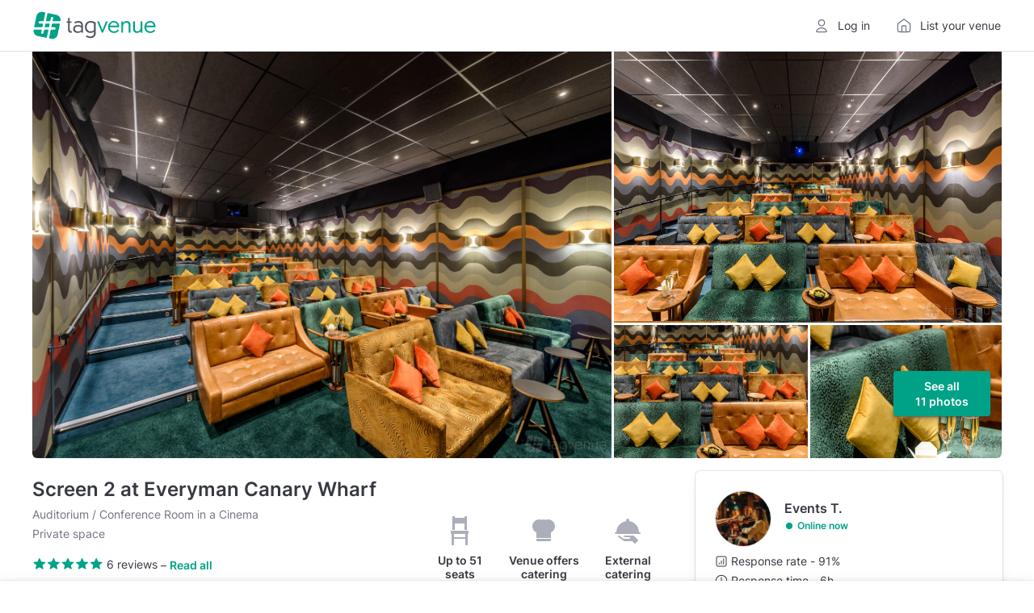

--- FILE ---
content_type: text/html; charset=utf-8
request_url: https://www.tagvenue.com/rooms/london/1168/everyman-canary-wharf/screen-2
body_size: 68072
content:
<!DOCTYPE html>
<html lang="en"  id="" >
<head>
    <meta charset="utf-8">

                <script>
            window.__TGV_GO_REVIEWS = 1;
        </script>
    
        <script>
        dataLayer = [{"room_name":"Screen 2","room_url":"https:\/\/www.tagvenue.com\/rooms\/london\/1168\/everyman-canary-wharf\/screen-2","room_description":"With luxurious sofas, plenty of leg room and unique design features, our screens are the perfect event spaces! We regularly host:\n\n\u2022 Corporate events and conferences\n\u2022 Networking\n\u2022 Private Screenings\n\u2022 Kids parties\n\u2022 Adult celebrations\n\u2022 Awards Ceremonies\n\n\nPlease don\u0027t hesitate to contact us if you would like any further information on this space.\n\nPLEASE NOTE: Listed pricing applies to a hire duration of up to 2.5 hours.","room_image_url":"https:\/\/www.tagvenue.com\/resize\/10\/33\/fit-900-600;1168-screen-2-room.jpg","room_aggregate_rating_value":5,"room_rating_count":1,"room_pricing":"Price from: \u00a3600 hire fee minimum spend\/per session","currency":"GBP","streetAddress":"Crossrail Place","addressLocality":"London","postalCode":"E14 5AR","addressCountry":"United Kingdom","GeoCoordinates":{"latitude":"51.506515988341","longitude":"-0.016570778829987"}}];
    </script>
    <script>
    window.dataLayer = window.dataLayer || [];
    window.__GA4_MEASURMENT_ID = 'G-SG94S65MBC';
    window.gtag = function() {
        window.dataLayer.push(arguments);
    }

    gtag('js', new Date());
</script>

<!-- Google Tag Manager -->
<script>
(function(w,d,s,l,i){w[l]=w[l]||[];w[l].push({'gtm.start':
    new Date().getTime(),event:'gtm.js'});var f=d.getElementsByTagName(s)[0],
    j=d.createElement(s),dl=l!='dataLayer'?'&l='+l:'';j.async=true;j.src=
    'https://www.googletagmanager.com/gtm.js?id='+i+dl;f.parentNode.insertBefore(j,f);
  })(window,document,'script','dataLayer','GTM-NFGXCD');</script>
<!-- End Google Tag Manager -->

    <meta http-equiv="X-UA-Compatible" content="IE=edge">
        <title>Screen 2 - Everyman Canary Wharf - Event Venue Hire - Tagvenue.com</title>
            <meta name="description" content="Book Screen 2 at Everyman Canary Wharf online. Prices from £450, capacity up to 51 guests. Browse photos and read reviews from customers who booked Screen 2 for their private and corporate events.">
        <meta name="viewport" content="width=device-width, initial-scale=1">     <meta name="p:domain_verify" content="230f3ad869c10aa8c2f3390e36ebc073"/>
    <meta name="robots" content="max-image-preview:large">
    <meta name="csrf-token" content="QFwX1RZ8mPJnAY64hPRY2KDUwrgjbcIlTPemNto8">
    <link rel="apple-touch-icon" sizes="180x180" href="/img/logos/apple-touch-icon.png">
<link rel="icon" type="image/png" sizes="32x32" href="/img/logos/favicon-32x32.png">
<link rel="icon" type="image/png" sizes="16x16" href="/img/logos/favicon-16x16.png">
<link rel="manifest" href="/img/logos/site.webmanifest">
<link rel="mask-icon" href="/img/logos/safari-pinned-tab.svg" color="#00a287">
<meta name="msapplication-TileColor" content="#00a287">
<meta name="theme-color" content="#ffffff">

    <link rel="preconnect" href="https://www.googletagmanager.com">
<link rel="preconnect" href="https://cdn.mxpnl.com">
<link rel="preconnect" href="https://api-js.mixpanel.com">
<link rel="preconnect" href="https://cdn.rollbar.com">

<link rel="preconnect" href="https://analytics.google.com"> <link rel="preconnect" href="https://region1.analytics.google.com"> 
    <link rel="preload" href="/fonts/google/Inter/400-latin.woff2" as="font" crossorigin>
<link rel="preload" href="/fonts/google/Inter/600-latin.woff2" as="font" crossorigin>

    
    <!-- Start Rollbar -->
    <script>
        var _rollbarConfig = {
            accessToken: "aa59fa8345534b7a9c9fe4c4f7d5d441",
            captureUncaught: true,
            maxItems: 10,
            scrubFields: ['token', 'auth_token', 'redirectUrl'],
                            hostSafeList: ['tagvenue.com', 'www.tagvenue.com'],
                        ignoredMessages: [
              'Invalid argument.',
              'Invalid property value',
              'Script error',
              'Script error .',
              '.*Blocked a frame with origin.*',
              'The operation is insecure.',
              'Cannot get property \'detectPageState\' of undefined or null',
              'Cannot get property \'pageViewEvent\' of undefined or null',
              'Cannot read properties of undefined (reading \'viewport\')'
            ],
            client: {
                javascript: {
                    source_map_enabled: true,
                    code_version: (new Date()).getTime().toFixed().substr(0, 7),
                    guess_uncaught_frames: true
                }
            },
            checkIgnore: function(isUncaught, args, payload) {
                if (!window.location.host.includes('tagvenue')) {
                    return true;
                }

                if ((window.navigator.userAgent && window.navigator.userAgent.indexOf('Baiduspider') !== -1)
                    || (isUncaught && args && args[0] && args[0].indexOf && args[0].indexOf('Script error') >= 0)) {

                    return true;
                }

                if (!window.Proxy || !window.Array.from || typeof ''.padStart !== "function") {
                    return true;
                }

                if (!navigator.cookieEnabled || !window.localStorage || !window.sessionStorage) {
                    return true;
                }

                                try {
                    eval('const f = {}; f?.b');
                } catch {
                    return true;
                }

                if (typeof window.matchMedia('').addEventListener !== "function") { // safari 13
                    return true;
                }

                                if (window.navigator.language === 'zh-CN') {
                    return true;
                }

                return false;
            },
            payload: {
                context: (function () {
                  var p = window.location.pathname.split('/');
                  p.shift();

                  return (p[0] && p[0].length === 2) ? (p[1] || 'home') : (p[0] || 'home')
                }()),
                pixelRatio: window.devicePixelRatio,
                environment: "prod"
            }
        };
        // Rollbar Snippet
        !function(r){var e={};function o(n){if(e[n])return e[n].exports;var t=e[n]={i:n,l:!1,exports:{}};return r[n].call(t.exports,t,t.exports,o),t.l=!0,t.exports}o.m=r,o.c=e,o.d=function(r,e,n){o.o(r,e)||Object.defineProperty(r,e,{enumerable:!0,get:n})},o.r=function(r){"undefined"!=typeof Symbol&&Symbol.toStringTag&&Object.defineProperty(r,Symbol.toStringTag,{value:"Module"}),Object.defineProperty(r,"__esModule",{value:!0})},o.t=function(r,e){if(1&e&&(r=o(r)),8&e)return r;if(4&e&&"object"==typeof r&&r&&r.__esModule)return r;var n=Object.create(null);if(o.r(n),Object.defineProperty(n,"default",{enumerable:!0,value:r}),2&e&&"string"!=typeof r)for(var t in r)o.d(n,t,function(e){return r[e]}.bind(null,t));return n},o.n=function(r){var e=r&&r.__esModule?function(){return r.default}:function(){return r};return o.d(e,"a",e),e},o.o=function(r,e){return Object.prototype.hasOwnProperty.call(r,e)},o.p="",o(o.s=0)}([function(r,e,o){"use strict";var n=o(1),t=o(5);_rollbarConfig=_rollbarConfig||{},_rollbarConfig.rollbarJsUrl=_rollbarConfig.rollbarJsUrl||"https://cdn.rollbar.com/rollbarjs/refs/tags/v2.26.1/rollbar.min.js",_rollbarConfig.async=void 0===_rollbarConfig.async||_rollbarConfig.async;var a=n.setupShim(window,_rollbarConfig),l=t(_rollbarConfig);window.rollbar=n.Rollbar,a.loadFull(window,document,!_rollbarConfig.async,_rollbarConfig,l)},function(r,e,o){"use strict";var n=o(2),t=o(3);function a(r){return function(){try{return r.apply(this,arguments)}catch(r){try{console.error("[Rollbar]: Internal error",r)}catch(r){}}}}var l=0;function i(r,e){this.options=r,this._rollbarOldOnError=null;var o=l++;this.shimId=function(){return o},"undefined"!=typeof window&&window._rollbarShims&&(window._rollbarShims[o]={handler:e,messages:[]})}var s=o(4),d=function(r,e){return new i(r,e)},c=function(r){return new s(d,r)};function u(r){return a((function(){var e=this,o=Array.prototype.slice.call(arguments,0),n={shim:e,method:r,args:o,ts:new Date};window._rollbarShims[this.shimId()].messages.push(n)}))}i.prototype.loadFull=function(r,e,o,n,t){var l=!1,i=e.createElement("script"),s=e.getElementsByTagName("script")[0],d=s.parentNode;i.crossOrigin="",i.src=n.rollbarJsUrl,o||(i.async=!0),i.onload=i.onreadystatechange=a((function(){if(!(l||this.readyState&&"loaded"!==this.readyState&&"complete"!==this.readyState)){i.onload=i.onreadystatechange=null;try{d.removeChild(i)}catch(r){}l=!0,function(){var e;if(void 0===r._rollbarDidLoad){e=new Error("rollbar.js did not load");for(var o,n,a,l,i=0;o=r._rollbarShims[i++];)for(o=o.messages||[];n=o.shift();)for(a=n.args||[],i=0;i<a.length;++i)if("function"==typeof(l=a[i])){l(e);break}}"function"==typeof t&&t(e)}()}})),d.insertBefore(i,s)},i.prototype.wrap=function(r,e,o){try{var n;if(n="function"==typeof e?e:function(){return e||{}},"function"!=typeof r)return r;if(r._isWrap)return r;if(!r._rollbar_wrapped&&(r._rollbar_wrapped=function(){o&&"function"==typeof o&&o.apply(this,arguments);try{return r.apply(this,arguments)}catch(o){var e=o;throw e&&("string"==typeof e&&(e=new String(e)),e._rollbarContext=n()||{},e._rollbarContext._wrappedSource=r.toString(),window._rollbarWrappedError=e),e}},r._rollbar_wrapped._isWrap=!0,r.hasOwnProperty))for(var t in r)r.hasOwnProperty(t)&&(r._rollbar_wrapped[t]=r[t]);return r._rollbar_wrapped}catch(e){return r}};for(var p="log,debug,info,warn,warning,error,critical,global,configure,handleUncaughtException,handleAnonymousErrors,handleUnhandledRejection,captureEvent,captureDomContentLoaded,captureLoad".split(","),f=0;f<p.length;++f)i.prototype[p[f]]=u(p[f]);r.exports={setupShim:function(r,e){if(r){var o=e.globalAlias||"Rollbar";if("object"==typeof r[o])return r[o];r._rollbarShims={},r._rollbarWrappedError=null;var l=new c(e);return a((function(){e.captureUncaught&&(l._rollbarOldOnError=r.onerror,n.captureUncaughtExceptions(r,l,!0),e.wrapGlobalEventHandlers&&t(r,l,!0)),e.captureUnhandledRejections&&n.captureUnhandledRejections(r,l,!0);var a=e.autoInstrument;return!1!==e.enabled&&(void 0===a||!0===a||function(r){return!("object"!=typeof r||void 0!==r.page&&!r.page)}(a))&&r.addEventListener&&(r.addEventListener("load",l.captureLoad.bind(l)),r.addEventListener("DOMContentLoaded",l.captureDomContentLoaded.bind(l))),r[o]=l,l}))()}},Rollbar:c}},function(r,e,o){"use strict";function n(r,e,o,n){r._rollbarWrappedError&&(n[4]||(n[4]=r._rollbarWrappedError),n[5]||(n[5]=r._rollbarWrappedError._rollbarContext),r._rollbarWrappedError=null);var t=e.handleUncaughtException.apply(e,n);o&&o.apply(r,n),"anonymous"===t&&(e.anonymousErrorsPending+=1)}r.exports={captureUncaughtExceptions:function(r,e,o){if(r){var t;if("function"==typeof e._rollbarOldOnError)t=e._rollbarOldOnError;else if(r.onerror){for(t=r.onerror;t._rollbarOldOnError;)t=t._rollbarOldOnError;e._rollbarOldOnError=t}e.handleAnonymousErrors();var a=function(){var o=Array.prototype.slice.call(arguments,0);n(r,e,t,o)};o&&(a._rollbarOldOnError=t),r.onerror=a}},captureUnhandledRejections:function(r,e,o){if(r){"function"==typeof r._rollbarURH&&r._rollbarURH.belongsToShim&&r.removeEventListener("unhandledrejection",r._rollbarURH);var n=function(r){var o,n,t;try{o=r.reason}catch(r){o=void 0}try{n=r.promise}catch(r){n="[unhandledrejection] error getting `promise` from event"}try{t=r.detail,!o&&t&&(o=t.reason,n=t.promise)}catch(r){}o||(o="[unhandledrejection] error getting `reason` from event"),e&&e.handleUnhandledRejection&&e.handleUnhandledRejection(o,n)};n.belongsToShim=o,r._rollbarURH=n,r.addEventListener("unhandledrejection",n)}}}},function(r,e,o){"use strict";function n(r,e,o){if(e.hasOwnProperty&&e.hasOwnProperty("addEventListener")){for(var n=e.addEventListener;n._rollbarOldAdd&&n.belongsToShim;)n=n._rollbarOldAdd;var t=function(e,o,t){n.call(this,e,r.wrap(o),t)};t._rollbarOldAdd=n,t.belongsToShim=o,e.addEventListener=t;for(var a=e.removeEventListener;a._rollbarOldRemove&&a.belongsToShim;)a=a._rollbarOldRemove;var l=function(r,e,o){a.call(this,r,e&&e._rollbar_wrapped||e,o)};l._rollbarOldRemove=a,l.belongsToShim=o,e.removeEventListener=l}}r.exports=function(r,e,o){if(r){var t,a,l="EventTarget,Window,Node,ApplicationCache,AudioTrackList,ChannelMergerNode,CryptoOperation,EventSource,FileReader,HTMLUnknownElement,IDBDatabase,IDBRequest,IDBTransaction,KeyOperation,MediaController,MessagePort,ModalWindow,Notification,SVGElementInstance,Screen,TextTrack,TextTrackCue,TextTrackList,WebSocket,WebSocketWorker,Worker,XMLHttpRequest,XMLHttpRequestEventTarget,XMLHttpRequestUpload".split(",");for(t=0;t<l.length;++t)r[a=l[t]]&&r[a].prototype&&n(e,r[a].prototype,o)}}},function(r,e,o){"use strict";function n(r,e){this.impl=r(e,this),this.options=e,function(r){for(var e=function(r){return function(){var e=Array.prototype.slice.call(arguments,0);if(this.impl[r])return this.impl[r].apply(this.impl,e)}},o="log,debug,info,warn,warning,error,critical,global,configure,handleUncaughtException,handleAnonymousErrors,handleUnhandledRejection,_createItem,wrap,loadFull,shimId,captureEvent,captureDomContentLoaded,captureLoad".split(","),n=0;n<o.length;n++)r[o[n]]=e(o[n])}(n.prototype)}n.prototype._swapAndProcessMessages=function(r,e){var o,n,t;for(this.impl=r(this.options);o=e.shift();)n=o.method,t=o.args,this[n]&&"function"==typeof this[n]&&("captureDomContentLoaded"===n||"captureLoad"===n?this[n].apply(this,[t[0],o.ts]):this[n].apply(this,t));return this},r.exports=n},function(r,e,o){"use strict";r.exports=function(r){return function(e){if(!e&&!window._rollbarInitialized){for(var o,n,t=(r=r||{}).globalAlias||"Rollbar",a=window.rollbar,l=function(r){return new a(r)},i=0;o=window._rollbarShims[i++];)n||(n=o.handler),o.handler._swapAndProcessMessages(l,o.messages);window[t]=n,window._rollbarInitialized=!0}}}}]);
        // End Rollbar Snippet
    </script>
    <script>
    window.__TGV_USER_DATA_LOAD = function (callback) {
        var request = new XMLHttpRequest();
        request.open("GET", "https://www.tagvenue.com/auth-data/status", true);

        request.onload = function() {
            var user = null;

            if (request.status < 200 || request.status >= 400) {
                console.log('request.status', request.status);
                Rollbar.error('Invalid status while getting auth data', {
                    status: request.status
                });
                return;
            }

            try {
                user = JSON.parse(request.responseText);
            } catch (e) {
                Rollbar.error('Invalid response while getting auth data - invalid json', {
                    context: '__TGV_USER_DATA_LOAD',
                    responseText: request.responseText,
                });
            }

            window.__TGV_USER_DATA = user;

            if (typeof callback === "function") {
                callback(user);
            }
        }

        request.onerror = function(error) {
          console.log(error);
          Rollbar.error('Error while getting auth data', error)
        };

        request.send();
    };

    function publishUser() {
        $.publish('TGV_USER_DATA', window.__TGV_USER_DATA);
    }

    window.__TGV_USER_DATA_LOAD(function() {
        waitFor(function() {
            return window.$ && $.publish;
        }, publishUser);

        function waitFor(condition, callback) {
            if (!condition()) {
                window.setTimeout(waitFor.bind(null, condition, callback), 30);
                return;
            }

            callback();
        }
    });
</script>

        <link rel="stylesheet" href="https://www.tagvenue.com/build/css/landing-b6476038d4.css">

        <script>
        function murmurhash2_32_gc(str, seed) {
        var
            l = str.length,
            h = seed ^ l,
            i = 0,
            k;

        while (l >= 4) {
            k =
                ((str.charCodeAt(i) & 0xff)) |
                ((str.charCodeAt(++i) & 0xff) << 8) |
                ((str.charCodeAt(++i) & 0xff) << 16) |
                ((str.charCodeAt(++i) & 0xff) << 24);

            k = (((k & 0xffff) * 0x5bd1e995) + ((((k >>> 16) * 0x5bd1e995) & 0xffff) << 16));
            k ^= k >>> 24;
            k = (((k & 0xffff) * 0x5bd1e995) + ((((k >>> 16) * 0x5bd1e995) & 0xffff) << 16));

            h = (((h & 0xffff) * 0x5bd1e995) + ((((h >>> 16) * 0x5bd1e995) & 0xffff) << 16)) ^ k;

            l -= 4;
            ++i;
        }

        switch (l) {
            case 3: h ^= (str.charCodeAt(i + 2) & 0xff) << 16;
            case 2: h ^= (str.charCodeAt(i + 1) & 0xff) << 8;
            case 1: h ^= (str.charCodeAt(i) & 0xff);
                h = (((h & 0xffff) * 0x5bd1e995) + ((((h >>> 16) * 0x5bd1e995) & 0xffff) << 16));
        }

        h ^= h >>> 13;
        h = (((h & 0xffff) * 0x5bd1e995) + ((((h >>> 16) * 0x5bd1e995) & 0xffff) << 16));
        h ^= h >>> 15;

        return h >>> 0;
    }

    function hashABVersion(experimentKey, userKey, variations = 2) {
        return murmurhash2_32_gc(experimentKey + '|' + userKey, 0) % variations;
    }

    if (window.getVersionFromKey) {
        throw new Error('Tried to define getVersionFromKey twice');
    }

     window.getVersionFromKey = (userKey, experimentKey, variations = 2) => {
        if (16 % variations !== 0) {
            console.warn(`AB test variations should be a factor of 16 to ensure equal distribution, still will work.`);
        }

        if (!userKey || !experimentKey) {
            throw new Error('Missing userKey or experimentKey for AB test');
        }

        // never start experiment for e2e tests, and not count in A version
        if (navigator.userAgent.includes('TGV_E2E_PUPPETEER_TEST')) {
            return null;
        }


        try {
            return hashABVersion(experimentKey, userKey, variations);
        } catch (err) {
            console.error(`Could not allocate ab test version`, err);
        }

        return null;
    }

    window.getVersionFromCookieId = (experimentKey, variations = 2) => {
        if (!experimentKey) {
            throw new Error('Missing experimentKey for AB test');
        }

        try {
            const overwriteCookie = document.cookie
                .split("; ")
                .find((row) => row.startsWith("tgv_experiments_overwrite="))
                ?.split("=")[1];

            if (overwriteCookie) {
                const versions = JSON.parse(decodeURIComponent(overwriteCookie));
                if (typeof versions[experimentKey] !== 'undefined') {
                    return versions[experimentKey];
                }
            }
        } catch (err) {}

        const abSeed = document.cookie.match(/ab-test-seed=([a-z0-9-]+)/)?.[1];

        if (!abSeed) {
            return null;
        }

        return window.getVersionFromKey(abSeed, experimentKey, variations);
    }
</script>

                            <link rel="stylesheet" href="https://www.tagvenue.com/build/vite/public/enquiry-form-9ae160aa70.css">
            
    <link rel="canonical" href="https://www.tagvenue.com/rooms/london/1168/everyman-canary-wharf/screen-2">

    <script>
        window.GOOGLE_MAPS_API_KEY = "AIzaSyD14V0k2LPdQWfohWAR6w0UhuU5ghjfO4A";

        window.$ready = function (callback) {
            setTimeout(function () {
                if (window.$) {
                    $(document).ready(callback);
                } else {
                    window.$ready(callback);
                }
            }, 50);
        };
    </script>

    <script>
  window.__DATA_TRACKING_ENDPOINT_PERF = 'https://www.tagvenue.com/logging/tracking/front_performance_v0_3';
  window.__DATA_TRACKING_ENDPOINT_ERROR = 'https://www.tagvenue.com/logging/tracking/front_errors_v2';
  window.__DATA_TRACKING_ENDPOINT_ROOMS = 'https://www.tagvenue.com/logging/tracking/room_carousel_click_events_v1';
  window.__DATA_TRACKING_SEEN_ROOMS = 'https://www.tagvenue.com/logging/tracking/room_carousel_seen_events_v6';
  window.__DATA_TRACKING_WISHLIST_ACTIONS = 'https://www.tagvenue.com/logging/tracking/wishlist_actions_v1';
  window.__DATA_TRACKING_CUSTOM_EVENTS = 'https://www.tagvenue.com/logging/tracking/custom_events_v1';
</script>

    
                        
<script>
  window.__TGV_COUNTRIES_CODES = ["AU","CA","IE","SG","GB","US"];
</script>

        <script>
    window.fbAsyncInit = function() {
        FB.init({
            appId      : '215436375538233',
            xfbml      : true,
            version    : 'v22.0'
        });
    };

    window.loadFacebookSDK = function () {
      window.loadFacebookSDKRequested = true;
      (function(d, s, id){
        var js, fjs = d.getElementsByTagName(s)[0];
        if (d.getElementById(id)) {return;}
        js = d.createElement(s); js.id = id;
        js.src = "//connect.facebook.net/en_US/sdk.js";
        fjs.parentNode.insertBefore(js, fjs);
      }(document, 'script', 'facebook-jssdk'))
    };
</script>

    <script>
      window.__TGV_ISO_COUNTRY_CODE = "GB";
      window.__DATA_TRACKING_VISIT_TIME_SPENT = 'https://www.tagvenue.com/logging/tracking/page_visit_time_spent_v1';
      window.__DATA_TRACKING_VAR__ROOM_ID = 1168;
      window.__DATA_TRACKING_VAR__MANAGER_ID = 13468;
    </script>

    <link rel="stylesheet" href="https://www.tagvenue.com/build/tailwind/tailwind-utilities-76e617635e.css">

    
<script>
    (function () {
        const url = new URL(window.location.href);
        const rwgToken = url.searchParams.get('rwg_token');
        const isRwgReferrer = document.referrer.includes('rwg_token=');

                if (rwgToken || isRwgReferrer) {
            const style = document.createElement('style');
            style.innerHTML = '.rwg-hide { display: none !important; } .rwg-spacer { height: 40px; }';
            document.head.appendChild(style);
            window.__TGV_IS_RWG_SESSION = true;
        }
        if (rwgToken) {
            const payload = {
                rwg_token: rwgToken,
                venue_id: 461,
            }

            fetch("https://www.tagvenue.com/api/rwg/register", {
                method: 'POST',
                headers: {
                    'Content-Type': 'application/json'
                },
                body: JSON.stringify(payload)
            });
        }
    })();
</script>

                <meta name="twitter:title" content="Screen 2 at Everyman Canary Wharf">
            <meta name="twitter:description" content="With luxurious sofas, plenty of leg room and unique design features, our screens are the perfect event spaces! We regularly host:

• Corporate events and conferences
• Networking
• Private Screenings
• Kids parties
• Adult celebrations
• Awards Ceremonies


Please don&#039;t hesitate to contact us if you would like any further information on this space.

PLEASE NOTE: Listed pricing applies to a hire duration of up to 2.5 hours.">
            <meta name="twitter:domain" content="https://www.tagvenue.com">
            <meta name="twitter:image:src" content="https://www.tagvenue.com/resize/10/33/widen-1680-noupsize;1168-screen-2-room.jpg">
                <meta property="og:description" content="With luxurious sofas, plenty of leg room and unique design features, our screens are the perfect event spaces! We regularly host:

• Corporate events and conferences
• Networking
• Private Screenings
• Kids parties
• Adult celebrations
• Awards Ceremonies


Please don&#039;t hesitate to contact us if you would like any further information on this space.

PLEASE NOTE: Listed pricing applies to a hire duration of up to 2.5 hours.">
            <meta property="og:site_name" content="Tagvenue">
            <meta property="og:title" content="Screen 2 at Everyman Canary Wharf">
            <meta property="og:type" content="website">
            <meta property="og:url" content="https://www.tagvenue.com/rooms/london/1168/everyman-canary-wharf/screen-2">
    
    
                
    <meta property="og:image" content="https://www.tagvenue.com/resize/10/33/widen-1680-noupsize;1168-screen-2-room.jpg" />

            
    
    
                
    
    
    
                
                
                
                
    <script type="application/ld+json"
            id="structured-event-venue">{"@context":"http://schema.org","@type":["EventVenue","LocalBusiness"],"name":"Screen 2 at Everyman Canary Wharf","url":"https://www.tagvenue.com/rooms/london/1168/everyman-canary-wharf/screen-2","priceRange":"from £600 minimum spend / per session","image":"https://www.tagvenue.com/resize/10/33/widen-1680-noupsize;1168-screen-2-room.jpg","hasMap":"https://www.google.com/maps/search/?api=1&query=51.506515988341,-0.016570778829987","address":{"@type":"PostalAddress","addressLocality":"London","addressRegion":null,"postalCode":"E14 5AR","streetAddress":"Crossrail Place","addressCountry":"GB"},"potentialAction":{"@type":"ReserveAction","target":{"@type":"EntryPoint","urlTemplate":"https://www.tagvenue.com/rooms/london/1168/everyman-canary-wharf/screen-2"}},"geo":{"@type":"GeoCoordinates","latitude":"51.506515988341","longitude":"-0.016570778829987"},"maximumAttendeeCapacity":51,"additionalProperty":[{"@type":"PropertyValue","name":"Seated capacity","value":51}],"review":[{"@type":"Review","author":{"@type":"Person","name":"Kevin L."},"datePublished":"2024-07-15","reviewBody":"Excellent venue who catered for the large group that attended","reviewRating":{"@type":"Rating","ratingValue":5,"bestRating":5,"worstRating":1}}],"servesCuisine":"British","aggregateRating":{"@type":"AggregateRating","ratingValue":5,"reviewCount":6,"worstRating":1,"bestRating":5},"openingHoursSpecification":[{"dayOfWeek":["Monday","Tuesday","Wednesday","Thursday","Friday","Saturday","Sunday"],"opens":"07:00","closes":"23:30","@type":"OpeningHoursSpecification"}]}</script>

            <script type="application/ld+json">
            {"@context":"https:\/\/schema.org","@type":"BreadcrumbList","itemListElement":[{"@type":"ListItem","position":1,"name":"UK","item":"https:\/\/www.tagvenue.com\/"},{"@type":"ListItem","position":2,"name":"London","item":"https:\/\/www.tagvenue.com\/city\/london"},{"@type":"ListItem","position":3,"name":"East London","item":"https:\/\/www.tagvenue.com\/district\/london\/east-london"},{"@type":"ListItem","position":4,"name":"Canary Wharf","item":"https:\/\/www.tagvenue.com\/district\/london\/canary-wharf"},{"@type":"ListItem","position":5,"name":"Everyman Canary Wharf","item":"https:\/\/www.tagvenue.com\/venues\/london\/461\/everyman-canary-wharf"},{"@type":"ListItem","position":6,"name":"Screen 2","item":"https:\/\/www.tagvenue.com\/rooms\/london\/1168\/everyman-canary-wharf\/screen-2"}]}
        </script>
    

    <script>
        if (window.location.search === '?ENABLE_EXP_PWA') {
            if ('serviceWorker' in navigator) {
                navigator.serviceWorker.register('/experiment-sw.js');
            }
        }
    </script>
</head>
<body id="page-top" class="    p-roompage
">
    <div id="gdpr-banner" class="advt ad-space"></div>

<!-- Google Tag Manager (noscript) -->
<noscript><iframe sandbox src="https://www.googletagmanager.com/ns.html?id=GTM-NFGXCD"
                  height="0" width="0" style="display:none;visibility:hidden"></iframe></noscript>
<!-- End Google Tag Manager (noscript) -->

    <header class="
    ds-header
    
    
    
    
">
    <div class="
        ds-header__content
        
        
        
    ">
        <div class="ds-header__main">
            <a class="ds-header__logo js-header-logo" href="https://www.tagvenue.com" aria-label="Homepage">
                <svg width="287" height="64" viewBox="0 0 287 64" fill="none" xmlns="http://www.w3.org/2000/svg">
  <path d="M40 22.2735L41.6966 14.0737C41.9908 12.6555 43.3933 11.7415 44.7958 12.0356C46.2141 12.3298 47.1281 13.7165 46.834 15.1348L45.3579 22.2735H63.8218L63.8586 22.0949C65.2716 15.2189 60.8434 8.50043 53.9674 7.08215L33.7858 2.93237L29.7831 22.2735H40.0052H40Z" fill="#00A287"></path>
  <path d="M25.7594 41.6989L24.1047 49.699C23.8473 50.9387 22.7547 51.7896 21.5413 51.7896C21.3627 51.7896 21.1841 51.7739 21.0055 51.7371C19.5872 51.443 18.6732 50.0562 18.9674 48.6379L20.4014 41.7041H1.2179L1.18639 41.8669C-0.22664 48.743 4.20154 55.4614 11.0776 56.8797L31.9525 61.1713L35.9815 41.7041H25.7594V41.6989Z" fill="#00A287"></path>
  <path d="M26.8468 36.4513H37.0689L38.9179 27.5214H28.6958L26.8468 36.4513Z" fill="#00A287"></path>
  <path d="M23.3378 27.5211H15.3009C13.8511 27.5211 12.6797 26.3497 12.6797 24.8999C12.6797 23.4501 13.8564 22.2787 15.3009 22.2787H24.4252L28.6485 1.87653L22.6392 0.642105C15.7632 -0.770921 9.03946 3.65726 7.62643 10.5333L2.3 36.451H21.4888L23.3378 27.5159V27.5211Z" fill="#00A287"></path>
  <path d="M42.4215 36.4511H49.9279C51.3777 36.4511 52.5491 37.6225 52.5491 39.0723C52.5491 40.5221 51.3724 41.6935 49.9279 41.6935H41.3342L37.0846 62.2166L42.4005 63.3092C49.2765 64.7222 55.995 60.294 57.4133 53.418L62.7397 27.516H44.2705L42.4215 36.4511Z" fill="#00A287"></path>
  <path d="M81.479 40.1518V26.079H78.3505V22.5621H81.479V14.4103H85.61V22.5621H89.909V26.079H85.61V39.4799C85.61 44.393 86.4499 45.4534 88.4603 45.4534C89.1846 45.4534 89.8565 45.3431 90.2502 45.1751L90.6964 48.8023C89.6938 49.0805 88.6335 49.2484 87.5732 49.2484C83.4421 49.2484 81.4895 46.7341 81.4895 40.1465L81.479 40.1518Z" fill="currentColor"></path>
  <path d="M93.6569 40.2615C93.6569 34.2305 98.7378 30.8239 104.601 30.8239C107.614 30.8239 110.238 31.606 112.527 33.2227V31.606C112.527 27.5328 110.18 25.407 105.714 25.407C103.031 25.407 100.244 26.2469 97.8402 27.6431L96.3338 24.4045C99.1787 22.7301 102.863 21.7223 106.107 21.7223C112.752 21.7223 116.379 24.8506 116.379 31.0444V48.8015H112.915L112.637 46.7911C110.18 48.5233 107.33 49.5258 104.092 49.5258C97.4466 49.5258 93.6516 45.7308 93.6516 40.2562L93.6569 40.2615ZM104.879 46.1823C107.892 46.1823 110.348 45.122 112.469 43.5053V37.1961C110.348 35.0755 107.724 34.1832 104.879 34.1832C100.302 34.1832 97.6198 36.582 97.6198 40.104C97.6198 43.626 100.297 46.1875 104.879 46.1875V46.1823Z" fill="currentColor"></path>
  <path d="M123.304 58.6862L125.036 55.2218C128.107 57.0642 131.345 57.9566 134.19 57.9566C139.271 57.9566 142.232 55.1641 142.232 50.1984C142.232 48.9702 142.29 47.5739 142.342 46.5136C139.665 48.7444 136.873 49.642 133.686 49.642C125.981 49.642 120.957 43.9468 120.957 35.6847C120.957 27.4227 126.374 21.7274 134.416 21.7274C138.825 21.7274 142.736 22.9557 146.305 25.47V50.0357C146.305 57.4632 141.56 61.6519 134.243 61.6519C130.39 61.6519 126.479 60.4236 123.298 58.6915L123.304 58.6862ZM134.3 45.9572C137.203 45.9572 139.828 45.0648 142.174 42.7185V27.6431C139.886 26.0789 137.371 25.407 134.468 25.407C128.773 25.407 125.146 29.6483 125.146 35.627C125.146 41.6057 128.715 45.9572 134.3 45.9572V45.9572Z" fill="currentColor"></path>
  <path d="M149.707 23.1236V22.5673H154.005L158.582 33.8472C159.979 37.364 161.317 40.9962 162.157 43.1693C162.939 41.0487 164.278 37.364 165.674 33.8472L170.251 22.5673H174.382V23.1236L163.438 48.8066H160.645L149.701 23.1236H149.707Z" fill="#00A287"></path>
  <path d="M175.333 35.7946C175.333 27.7533 180.749 21.7223 188.733 21.7223C195.824 21.7223 201.126 26.6353 201.126 34.3407C201.126 35.1228 201.068 35.7946 201.016 36.0151H179.411V36.1253C179.411 42.2666 183.321 46.009 188.849 46.009C192.754 46.009 195.604 44.6706 197.557 41.5999L200.517 43.668C198.228 47.631 193.987 49.6413 188.738 49.6413C180.807 49.6413 175.338 44.3924 175.338 35.7946H175.333ZM179.631 32.6663H196.995C196.549 28.1417 193.2 25.1288 188.623 25.1288C184.046 25.1288 180.471 28.1417 179.631 32.6663Z" fill="#00A287"></path>
  <path d="M206.145 22.5621H209.94L210.16 25.9109C212.223 23.1762 215.241 21.7223 218.758 21.7223C224.064 21.7223 227.634 25.0186 227.634 30.8239V48.8015H223.503V31.4958C223.503 27.5328 221.214 25.4123 217.808 25.4123C213.677 25.4123 210.27 28.5931 210.27 33.3434V48.8067H206.139V22.5621H206.145Z" fill="#00A287"></path>
  <path d="M233.723 40.5396V22.562H237.854V39.8677C237.854 43.8306 240.143 45.9512 243.549 45.9512C247.628 45.9512 251.087 42.7703 251.087 38.0201V22.5568H255.218V48.7961H251.365L251.197 45.5575C249.076 48.2345 246.116 49.6307 242.599 49.6307C237.293 49.6307 233.723 46.3344 233.723 40.5291V40.5396Z" fill="#00A287"></path>
  <path d="M260.184 35.7946C260.184 27.7533 265.601 21.7223 273.585 21.7223C280.676 21.7223 285.977 26.6353 285.977 34.3407C285.977 35.1228 285.925 35.7946 285.867 36.0151H264.257V36.1253C264.257 42.2666 268.168 46.009 273.695 46.009C277.605 46.009 280.45 44.6706 282.403 41.5999L285.363 43.668C283.075 47.631 278.828 49.6413 273.579 49.6413C265.653 49.6413 260.179 44.3924 260.179 35.7946H260.184ZM264.483 32.6663H281.846C281.4 28.1417 278.051 25.1288 273.469 25.1288C268.887 25.1288 265.317 28.1417 264.483 32.6663Z" fill="#00A287"></path>
</svg>
            </a>
            <div id="ds-header__actions"></div>
        </div>

        <div class="ds-header__navbar "></div>
    </div>
</header>

<div class="container-fluid" role="main">
    
    <div class="row">

                <div class="p-roompage-gallery">
            <div class="container c-gallery">
    <div
        class="gallery-wrapper pswp-gallery sm:rounded-b-lg sm:overflow-hidden sm:mx-0"
        id="gallery--mixed-source"
        data-gallery-items="[{&quot;id&quot;:6943,&quot;src&quot;:&quot;https:\/\/www.tagvenue.com\/resize\/10\/33\/widen-1680-noupsize;1168-screen-2-room.jpg&quot;,&quot;srcMobile&quot;:&quot;https:\/\/www.tagvenue.com\/resize\/10\/33\/fit-900-600;1168-screen-2-room.jpg&quot;,&quot;isVertical&quot;:false,&quot;height&quot;:1668,&quot;width&quot;:2500,&quot;caption&quot;:&quot;Screen 2&quot;},{&quot;id&quot;:6944,&quot;src&quot;:&quot;https:\/\/www.tagvenue.com\/resize\/11\/cb\/widen-1680-noupsize;1168-screen-2-room.jpg&quot;,&quot;srcMobile&quot;:&quot;https:\/\/www.tagvenue.com\/resize\/11\/cb\/fit-900-600;1168-screen-2-room.jpg&quot;,&quot;isVertical&quot;:false,&quot;height&quot;:1668,&quot;width&quot;:2500,&quot;caption&quot;:&quot;Screen 2&quot;},{&quot;id&quot;:3157066,&quot;src&quot;:&quot;https:\/\/www.tagvenue.com\/resize\/2b\/38\/widen-1680-noupsize;1168-screen-2-room.jpg&quot;,&quot;srcMobile&quot;:&quot;https:\/\/www.tagvenue.com\/resize\/2b\/38\/fit-900-600;1168-screen-2-room.jpg&quot;,&quot;isVertical&quot;:false,&quot;height&quot;:596,&quot;width&quot;:869,&quot;caption&quot;:&quot;Screen 2&quot;},{&quot;id&quot;:6942,&quot;src&quot;:&quot;https:\/\/www.tagvenue.com\/resize\/59\/78\/widen-1680-noupsize;1168-screen-2-room.jpg&quot;,&quot;srcMobile&quot;:&quot;https:\/\/www.tagvenue.com\/resize\/59\/78\/fit-900-600;1168-screen-2-room.jpg&quot;,&quot;isVertical&quot;:true,&quot;height&quot;:2500,&quot;width&quot;:1668,&quot;caption&quot;:&quot;Screen 2&quot;},{&quot;id&quot;:6941,&quot;src&quot;:&quot;https:\/\/www.tagvenue.com\/resize\/ab\/1f\/widen-1680-noupsize;461-everyman-canary-wharf-venue.jpg&quot;,&quot;srcMobile&quot;:&quot;https:\/\/www.tagvenue.com\/resize\/ab\/1f\/fit-900-600;461-everyman-canary-wharf-venue.jpg&quot;,&quot;isVertical&quot;:true,&quot;height&quot;:2500,&quot;width&quot;:2401,&quot;caption&quot;:&quot;Venue interior&quot;},{&quot;id&quot;:6940,&quot;src&quot;:&quot;https:\/\/www.tagvenue.com\/resize\/1f\/15\/widen-1680-noupsize;461-everyman-canary-wharf-venue.jpg&quot;,&quot;srcMobile&quot;:&quot;https:\/\/www.tagvenue.com\/resize\/1f\/15\/fit-900-600;461-everyman-canary-wharf-venue.jpg&quot;,&quot;isVertical&quot;:true,&quot;height&quot;:2500,&quot;width&quot;:1904,&quot;caption&quot;:&quot;Venue interior&quot;},{&quot;id&quot;:6939,&quot;src&quot;:&quot;https:\/\/www.tagvenue.com\/resize\/00\/9c\/widen-1680-noupsize;461-everyman-canary-wharf-venue.jpg&quot;,&quot;srcMobile&quot;:&quot;https:\/\/www.tagvenue.com\/resize\/00\/9c\/fit-900-600;461-everyman-canary-wharf-venue.jpg&quot;,&quot;isVertical&quot;:true,&quot;height&quot;:2500,&quot;width&quot;:2000,&quot;caption&quot;:&quot;Venue interior&quot;},{&quot;id&quot;:2875015,&quot;src&quot;:&quot;https:\/\/www.tagvenue.com\/resize\/c6\/78\/widen-1680-noupsize;461-everyman-canary-wharf-venue.jpg&quot;,&quot;srcMobile&quot;:&quot;https:\/\/www.tagvenue.com\/resize\/c6\/78\/fit-900-600;461-everyman-canary-wharf-venue.jpg&quot;,&quot;isVertical&quot;:false,&quot;height&quot;:1118,&quot;width&quot;:1980,&quot;caption&quot;:&quot;Venue interior&quot;},{&quot;id&quot;:2875016,&quot;src&quot;:&quot;https:\/\/www.tagvenue.com\/resize\/68\/eb\/widen-1680-noupsize;461-everyman-canary-wharf-venue.jpg&quot;,&quot;srcMobile&quot;:&quot;https:\/\/www.tagvenue.com\/resize\/68\/eb\/fit-900-600;461-everyman-canary-wharf-venue.jpg&quot;,&quot;isVertical&quot;:false,&quot;height&quot;:1112,&quot;width&quot;:1900,&quot;caption&quot;:&quot;Venue interior&quot;},{&quot;id&quot;:2875017,&quot;src&quot;:&quot;https:\/\/www.tagvenue.com\/resize\/25\/60\/widen-1680-noupsize;461-everyman-canary-wharf-venue.jpg&quot;,&quot;srcMobile&quot;:&quot;https:\/\/www.tagvenue.com\/resize\/25\/60\/fit-900-600;461-everyman-canary-wharf-venue.jpg&quot;,&quot;isVertical&quot;:false,&quot;height&quot;:1178,&quot;width&quot;:2104,&quot;caption&quot;:&quot;Building exterior&quot;},{&quot;id&quot;:1526127,&quot;src&quot;:&quot;https:\/\/www.tagvenue.com\/resize\/94\/05\/widen-1680-noupsize;1168-screen-2-room.jpg&quot;,&quot;srcMobile&quot;:&quot;https:\/\/www.tagvenue.com\/resize\/94\/05\/fit-900-600;1168-screen-2-room.jpg&quot;,&quot;isVertical&quot;:false,&quot;height&quot;:774,&quot;width&quot;:1038,&quot;caption&quot;:&quot;Floor plan&quot;}]"
    >
                                
                                    
                                            <a class="gallery-container "
                   data-index="0"
                   data-id="6943"
                   aria-label="Open photo gallery"
                   target="_blank"
                   href="https://www.tagvenue.com/resize/10/33/widen-1680-noupsize;1168-screen-2-room.jpg"
                   onclick="return false;"
                   data-title="Screen 2" data-default-title="Screen 2 at Everyman Canary Wharf"
                >

                                                                <div
                            class="gallery-img first relative gallery-img--bottom-right"
                            data-track="click"
                            data-track-section="room_page_photos"
                            data-track-element="photo_preview"
                            data-track-value="1"
                        >
                            <picture class="absolute top-0 left-0 right-0 bottom-0">
                                <source media="(max-width: 700px)" srcset="https://www.tagvenue.com/resize/10/33/fit-900-600;1168-screen-2-room.jpg">
                                <img
                                    class="w-full h-full object-cover object-right-bottom"
                                    src="https://www.tagvenue.com/resize/10/33/widen-1680-noupsize;1168-screen-2-room.jpg"
                                                                            alt="An auditorium with plush sofas, colorful cushions, and wavy patterned walls at Everyman Canary Wharf."
                                     />
                            </picture>

                                                    </div>
                                                                                                </a>
                                            
                                    
                                            <a class="gallery-container "
                   data-index="1"
                   data-id="6944"
                   aria-label="Open photo gallery"
                   target="_blank"
                   href="https://www.tagvenue.com/resize/11/cb/widen-1680-noupsize;1168-screen-2-room.jpg"
                   onclick="return false;"
                   data-title="Screen 2" data-default-title="Screen 2 at Everyman Canary Wharf"
                >

                                                                                    <div
                            class="gallery-img gallery-img--load-desktop-only gallery-img--bottom-right"
                            data-track="click"
                            data-track-section="room_page_photos"
                            data-track-element="photo_preview"
                            data-track-value="2"
                            style="--bg-image-mobile: url(https://www.tagvenue.com/resize/11/cb/fit-900-600;1168-screen-2-room.jpg);--bg-image-desktop: url(https://www.tagvenue.com/resize/11/cb/fit-900-600;1168-screen-2-room.jpg)"
                        ></div>
                                                                            </a>
                                            
                                    
                                            <a class="gallery-container "
                   data-index="2"
                   data-id="3157066"
                   aria-label="Open photo gallery"
                   target="_blank"
                   href="https://www.tagvenue.com/resize/2b/38/widen-1680-noupsize;1168-screen-2-room.jpg"
                   onclick="return false;"
                   data-title="Screen 2" data-default-title="Screen 2 at Everyman Canary Wharf"
                >

                                                                                                        <div
                            class="gallery-img relative gallery-img--load-desktop-only gallery-img--bottom-right"
                            data-track="click"
                            data-track-section="room_page_photos"
                            data-track-element="photo_preview"
                            data-track-value="3"
                            style="--bg-image-mobile: url(https://www.tagvenue.com/resize/2b/38/fit-900-600;1168-screen-2-room.jpg);--bg-image-desktop: url(https://www.tagvenue.com/resize/2b/38/fit-900-600;1168-screen-2-room.jpg)"
                        >

                                                    </div>
                                                        </a>
                                            
                                    
                                            <a class="gallery-container "
                   data-index="3"
                   data-id="6942"
                   aria-label="Open photo gallery"
                   target="_blank"
                   href="https://www.tagvenue.com/resize/59/78/widen-1680-noupsize;1168-screen-2-room.jpg"
                   onclick="return false;"
                   data-title="Screen 2" data-default-title="Screen 2 at Everyman Canary Wharf"
                >

                                                                                                                            <div
                            class="gallery-img gallery-img--load-desktop-only "
                            data-track="click"
                            data-track-section="room_page_photos"
                            data-track-element="photo_preview"
                            data-track-value="4"
                            style="--bg-image-mobile: url(https://www.tagvenue.com/resize/59/78/fit-900-600;1168-screen-2-room.jpg);--bg-image-desktop: url(https://www.tagvenue.com/resize/59/78/fit-900-600;1168-screen-2-room.jpg)"
                        ></div>
                                    </a>
                                            
                                    
                                            <a class="gallery-container"
                   data-index="4"
                   data-id="6941"
                   aria-label="Open photo gallery"
                   data-title="Venue interior"
                   data-default-title="Screen 2 at Everyman Canary Wharf"
                   href="https://www.tagvenue.com/resize/ab/1f/widen-1680-noupsize;461-everyman-canary-wharf-venue.jpg"
                >

                                        <div
                        class="gallery-img "
                        data-track="click"
                        data-track-section="room_page_photos"
                        data-track-element="photo_preview"
                        data-track-value="5"
                        style="--bg-image-mobile: url(https://www.tagvenue.com/resize/ab/1f/fit-900-600;461-everyman-canary-wharf-venue.jpg);"
                    ></div>
                </a>
                                            
                                    
                                            <a class="gallery-container"
                   data-index="5"
                   data-id="6940"
                   aria-label="Open photo gallery"
                   data-title="Venue interior"
                   data-default-title="Screen 2 at Everyman Canary Wharf"
                   href="https://www.tagvenue.com/resize/1f/15/widen-1680-noupsize;461-everyman-canary-wharf-venue.jpg"
                >

                                        <div
                        class="gallery-img "
                        data-track="click"
                        data-track-section="room_page_photos"
                        data-track-element="photo_preview"
                        data-track-value="6"
                        style="--bg-image-mobile: url(https://www.tagvenue.com/resize/1f/15/fit-900-600;461-everyman-canary-wharf-venue.jpg);"
                    ></div>
                </a>
                                            
                                    
                                            <a class="gallery-container"
                   data-index="6"
                   data-id="6939"
                   aria-label="Open photo gallery"
                   data-title="Venue interior"
                   data-default-title="Screen 2 at Everyman Canary Wharf"
                   href="https://www.tagvenue.com/resize/00/9c/widen-1680-noupsize;461-everyman-canary-wharf-venue.jpg"
                >

                                        <div
                        class="gallery-img "
                        data-track="click"
                        data-track-section="room_page_photos"
                        data-track-element="photo_preview"
                        data-track-value="7"
                        style="--bg-image-mobile: url(https://www.tagvenue.com/resize/00/9c/fit-900-600;461-everyman-canary-wharf-venue.jpg);"
                    ></div>
                </a>
                                            
                                    
                                            <a class="gallery-container"
                   data-index="7"
                   data-id="2875015"
                   aria-label="Open photo gallery"
                   data-title="Venue interior"
                   data-default-title="Screen 2 at Everyman Canary Wharf"
                   href="https://www.tagvenue.com/resize/c6/78/widen-1680-noupsize;461-everyman-canary-wharf-venue.jpg"
                >

                                        <div
                        class="gallery-img gallery-img--bottom-right"
                        data-track="click"
                        data-track-section="room_page_photos"
                        data-track-element="photo_preview"
                        data-track-value="8"
                        style="--bg-image-mobile: url(https://www.tagvenue.com/resize/c6/78/fit-900-600;461-everyman-canary-wharf-venue.jpg);"
                    ></div>
                </a>
                                            
                                    
                                            <a class="gallery-container"
                   data-index="8"
                   data-id="2875016"
                   aria-label="Open photo gallery"
                   data-title="Venue interior"
                   data-default-title="Screen 2 at Everyman Canary Wharf"
                   href="https://www.tagvenue.com/resize/68/eb/widen-1680-noupsize;461-everyman-canary-wharf-venue.jpg"
                >

                                        <div
                        class="gallery-img gallery-img--bottom-right"
                        data-track="click"
                        data-track-section="room_page_photos"
                        data-track-element="photo_preview"
                        data-track-value="9"
                        style="--bg-image-mobile: url(https://www.tagvenue.com/resize/68/eb/fit-900-600;461-everyman-canary-wharf-venue.jpg);"
                    ></div>
                </a>
                                            
                                    
                                            <a class="gallery-container"
                   data-index="9"
                   data-id="2875017"
                   aria-label="Open photo gallery"
                   data-title="Building exterior"
                   data-default-title="Screen 2 at Everyman Canary Wharf"
                   href="https://www.tagvenue.com/resize/25/60/widen-1680-noupsize;461-everyman-canary-wharf-venue.jpg"
                >

                                        <div
                        class="gallery-img gallery-img--bottom-right"
                        data-track="click"
                        data-track-section="room_page_photos"
                        data-track-element="photo_preview"
                        data-track-value="10"
                        style="--bg-image-mobile: url(https://www.tagvenue.com/resize/25/60/fit-900-600;461-everyman-canary-wharf-venue.jpg);"
                    ></div>
                </a>
                                            
                                    
                                            <a class="gallery-container"
                   data-index="10"
                   data-id="1526127"
                   aria-label="Open photo gallery"
                   data-title="Floor plan"
                   data-default-title="Screen 2 at Everyman Canary Wharf"
                   href="https://www.tagvenue.com/resize/94/05/widen-1680-noupsize;1168-screen-2-room.jpg"
                >

                                        <div
                        class="gallery-img gallery-img--bottom-right"
                        data-track="click"
                        data-track-section="room_page_photos"
                        data-track-element="photo_preview"
                        data-track-value="11"
                        style="--bg-image-mobile: url(https://www.tagvenue.com/resize/94/05/fit-900-600;1168-screen-2-room.jpg);"
                    ></div>
                </a>
                    
        <button
            data-track="click"
            data-track-section="room_page_photos"
            data-track-element="show_all_photos"
            data-track-value="11"
            class="btn btn-see-all-photos js-all-photos visible-sm-block visible-md-block visible-lg-block">See all<br>11 photos</button>

            </div>
</div>

<template id="mosaic-gallery">
    <div class="mosaicPopup ds-modal-wrapper ds-modal-wrapper--mobileFullScreenModal">
        <div class="ds-modal">
            <div class="fixed z-99 w-full top-0 left-0 right-0 bg-white flex justify-between items-center h-14 border-grey-300 border-solid border-0 border-b">
                <div class="ml-0 pl-2 h-14 flex items-center grow basis-0">
                    <div class="m-0 p-3 im:p-4 ds-modal__close_button cursor-pointer">
                        <div
    class="c-icon c-icon--text-grey-800
                                        c-icon--fixed-height"
    style="height: 24px;"
>
    <svg fill="none" height="24" viewBox="0 0 24 24" width="24" xmlns="http://www.w3.org/2000/svg"><path clip-rule="evenodd" d="m15.5303 5.46967c.2929.29289.2929.76777 0 1.06066l-5.4696 5.46967 5.4696 5.4697c.2929.2929.2929.7677 0 1.0606s-.7677.2929-1.0606 0l-6.00003-6c-.29289-.2929-.29289-.7677 0-1.0606l6.00003-6.00003c.2929-.29289.7677-.29289 1.0606 0z" fill="currentColor" fill-rule="evenodd"/></svg>

</div>
                    </div>
                </div>
                <div class="font-semibold text-sm mosaicPopup__title truncate flex-col">
                    Screen 2 at Everyman Canary Wharf

                                    </div>
                <div class="im:pr-2 flex items-center justify-end grow basis-0">
                                            <div class="none im:flex ds-button ds-button--icon cursor-pointer flex mosaicPopup__likeButton">
                            <div class="mosaicPopup__likeButton__heart flex">
                                <div
    class="c-icon c-icon--
                                c-icon--fixed-width        c-icon--fixed-height"
    style="width: 20px;height: 20px;"
>
    <svg fill="none" height="24" viewBox="0 0 24 24" width="24" xmlns="http://www.w3.org/2000/svg"><path clip-rule="evenodd" d="m7.88889 3.75c-2.99053 0-5.13889 2.88854-5.13889 5.73 0 1.3869.53832 2.7543 1.41035 4.0542.87143 1.2992 2.04924 2.4901 3.25632 3.5075 1.20426 1.0149 2.4173 1.8401 3.34043 2.4112.4611.2852.8466.5051 1.1185.6519.045.0243.0865.0464.1244.0663.0379-.0199.0794-.042.1244-.0663.2719-.1468.6574-.3667 1.1185-.6519.9231-.5711 2.1362-1.3963 3.3404-2.4112 1.2071-1.0174 2.3849-2.2083 3.2564-3.5075.872-1.2999 1.4103-2.6673 1.4103-4.0542 0-2.84146-2.1484-5.73-5.1389-5.73-1.7365 0-2.8668.86961-3.5402 1.6601-.1425.16728-.3512.26365-.5709.26365s-.4284-.09637-.5709-.26365c-.6734-.79049-1.80371-1.6601-3.54021-1.6601zm-6.63889 5.73c0-3.41354 2.58497-7.23 6.63889-7.23 1.86326 0 3.20911.76772 4.11111 1.59475.902-.82704 2.2478-1.59475 4.1111-1.59475 4.0539 0 6.6389 3.81646 6.6389 7.23 0 1.7799-.6895 3.4361-1.6647 4.8899-.9757 1.4546-2.2646 2.7478-3.5353 3.8187-1.2735 1.0734-2.5494 1.9407-3.5179 2.5399-.4848.2999-.8958.5347-1.1951.6962-.149.0805-.274.1448-.3688.1906-.0463.0225-.0922.0438-.1332.061-.0196.0082-.0474.0195-.0785.0301-.0153.0052-.0403.0133-.0708.0208l-.0005.0001c-.0195.0048-.0919.0227-.1852.0227s-.1657-.0179-.1852-.0227l-.0005-.0001c-.0305-.0075-.0555-.0156-.0708-.0208-.0311-.0106-.0589-.0219-.0785-.0301-.041-.0172-.0869-.0385-.1332-.061-.0948-.0458-.2198-.1101-.3688-.1906-.2993-.1615-.7103-.3963-1.1951-.6962-.96853-.5992-2.24438-1.4665-3.5179-2.5399-1.27071-1.0709-2.55956-2.3641-3.53535-3.8187-.9752-1.4538-1.66465-3.11-1.66465-4.8899z" fill="currentColor" fill-rule="evenodd"/></svg>

</div>
                                <span class="flex items-center ml-1.5">
                                    Add to favourites
                                </span>
                            </div>
                            <div class="mosaicPopup__likeButton__fullHeart">
                                <div
    class="c-icon c-icon--brand-secondary-dark
                                c-icon--fixed-width        c-icon--fixed-height"
    style="width: 20px;height: 20px;"
>
    <svg fill="none" height="24" viewBox="0 0 24 24" width="24" xmlns="http://www.w3.org/2000/svg"><path clip-rule="evenodd" d="m1 9.48c0-3.50889 2.65774-7.48 6.88889-7.48 1.82704 0 3.17721.7105 4.11111 1.51082.9339-.80032 2.2841-1.51082 4.1111-1.51082 4.2312 0 6.8889 3.97111 6.8889 7.48 0 1.8454-.7146 3.5497-1.707 5.0291-.9932 1.4806-2.3006 2.7908-3.5819 3.8707-1.285 1.0831-2.5714 1.9574-3.5475 2.5613-.4887.3024-.904.5396-1.2078.7036-.1511.0816-.2796.1477-.3787.1957-.0482.0233-.0984.0467-.1452.0664-.0221.0093-.056.0231-.0951.0363-.0191.0065-.0514.017-.0912.0268-.0254.0063-.1219.0301-.2456.0301s-.2195-.0237-.2449-.0299c-.0398-.0099-.0728-.0205-.0919-.027-.0391-.0132-.073-.027-.0951-.0363-.0468-.0197-.097-.0431-.1452-.0664-.0991-.048-.2276-.1141-.3787-.1957-.3038-.164-.7191-.4012-1.20783-.7036-.9761-.6039-2.26242-1.4782-3.54748-2.5613-1.28131-1.0799-2.58867-2.3901-3.58186-3.8707-.99239-1.4794-1.70703-3.1837-1.70703-5.0291z" fill="currentColor" fill-rule="evenodd"/></svg>

</div>
                                <span class="flex items-center ml-1.5">
                                    Added to favourites
                                </span>
                            </div>
                        </div>
                        <div class="im:hidden ds-button ds-button--icon cursor-pointer flex mosaicPopup__likeButton">
                            <div class="mosaicPopup__likeButton__heart flex">
                                <div
    class="c-icon c-icon--
                                c-icon--fixed-width        c-icon--fixed-height"
    style="width: 24px;height: 24px;"
>
    <svg fill="none" height="24" viewBox="0 0 24 24" width="24" xmlns="http://www.w3.org/2000/svg"><path clip-rule="evenodd" d="m7.88889 3.75c-2.99053 0-5.13889 2.88854-5.13889 5.73 0 1.3869.53832 2.7543 1.41035 4.0542.87143 1.2992 2.04924 2.4901 3.25632 3.5075 1.20426 1.0149 2.4173 1.8401 3.34043 2.4112.4611.2852.8466.5051 1.1185.6519.045.0243.0865.0464.1244.0663.0379-.0199.0794-.042.1244-.0663.2719-.1468.6574-.3667 1.1185-.6519.9231-.5711 2.1362-1.3963 3.3404-2.4112 1.2071-1.0174 2.3849-2.2083 3.2564-3.5075.872-1.2999 1.4103-2.6673 1.4103-4.0542 0-2.84146-2.1484-5.73-5.1389-5.73-1.7365 0-2.8668.86961-3.5402 1.6601-.1425.16728-.3512.26365-.5709.26365s-.4284-.09637-.5709-.26365c-.6734-.79049-1.80371-1.6601-3.54021-1.6601zm-6.63889 5.73c0-3.41354 2.58497-7.23 6.63889-7.23 1.86326 0 3.20911.76772 4.11111 1.59475.902-.82704 2.2478-1.59475 4.1111-1.59475 4.0539 0 6.6389 3.81646 6.6389 7.23 0 1.7799-.6895 3.4361-1.6647 4.8899-.9757 1.4546-2.2646 2.7478-3.5353 3.8187-1.2735 1.0734-2.5494 1.9407-3.5179 2.5399-.4848.2999-.8958.5347-1.1951.6962-.149.0805-.274.1448-.3688.1906-.0463.0225-.0922.0438-.1332.061-.0196.0082-.0474.0195-.0785.0301-.0153.0052-.0403.0133-.0708.0208l-.0005.0001c-.0195.0048-.0919.0227-.1852.0227s-.1657-.0179-.1852-.0227l-.0005-.0001c-.0305-.0075-.0555-.0156-.0708-.0208-.0311-.0106-.0589-.0219-.0785-.0301-.041-.0172-.0869-.0385-.1332-.061-.0948-.0458-.2198-.1101-.3688-.1906-.2993-.1615-.7103-.3963-1.1951-.6962-.96853-.5992-2.24438-1.4665-3.5179-2.5399-1.27071-1.0709-2.55956-2.3641-3.53535-3.8187-.9752-1.4538-1.66465-3.11-1.66465-4.8899z" fill="currentColor" fill-rule="evenodd"/></svg>

</div>
                            </div>
                            <div class="mosaicPopup__likeButton__fullHeart">
                                <div
    class="c-icon c-icon--brand-secondary-dark
                                c-icon--fixed-width        c-icon--fixed-height"
    style="width: 24px;height: 24px;"
>
    <svg fill="none" height="24" viewBox="0 0 24 24" width="24" xmlns="http://www.w3.org/2000/svg"><path clip-rule="evenodd" d="m1 9.48c0-3.50889 2.65774-7.48 6.88889-7.48 1.82704 0 3.17721.7105 4.11111 1.51082.9339-.80032 2.2841-1.51082 4.1111-1.51082 4.2312 0 6.8889 3.97111 6.8889 7.48 0 1.8454-.7146 3.5497-1.707 5.0291-.9932 1.4806-2.3006 2.7908-3.5819 3.8707-1.285 1.0831-2.5714 1.9574-3.5475 2.5613-.4887.3024-.904.5396-1.2078.7036-.1511.0816-.2796.1477-.3787.1957-.0482.0233-.0984.0467-.1452.0664-.0221.0093-.056.0231-.0951.0363-.0191.0065-.0514.017-.0912.0268-.0254.0063-.1219.0301-.2456.0301s-.2195-.0237-.2449-.0299c-.0398-.0099-.0728-.0205-.0919-.027-.0391-.0132-.073-.027-.0951-.0363-.0468-.0197-.097-.0431-.1452-.0664-.0991-.048-.2276-.1141-.3787-.1957-.3038-.164-.7191-.4012-1.20783-.7036-.9761-.6039-2.26242-1.4782-3.54748-2.5613-1.28131-1.0799-2.58867-2.3901-3.58186-3.8707-.99239-1.4794-1.70703-3.1837-1.70703-5.0291z" fill="currentColor" fill-rule="evenodd"/></svg>

</div>
                            </div>
                        </div>
                    
                    <div class="ds-button ds-button--icon cursor-pointer none mosaicPopup__shareButton" data-venue-id="461">
                        <div class="flex">
                            <div class="none im:flex">
                                <div
    class="c-icon c-icon--text-grey-800
                                c-icon--fixed-width        c-icon--fixed-height"
    style="width: 20px;height: 20px;"
>
    <svg fill="none" height="24" viewBox="0 0 24 24" width="24" xmlns="http://www.w3.org/2000/svg"><path clip-rule="evenodd" d="m11.4697 2.46967c.2929-.29289.7677-.29289 1.0606 0l4 4c.2929.29289.2929.76777 0 1.06066s-.7677.29289-1.0606 0l-2.7197-2.71967v10.18934c0 .4142-.3358.75-.75.75s-.75-.3358-.75-.75v-10.18934l-2.71967 2.71967c-.29289.29289-.76777.29289-1.06066 0s-.29289-.76777 0-1.06066zm-8.4697 8.78033c.41421 0 .75.3358.75.75v4.2c0 .8525.00058 1.4467.03838 1.9093.03709.4539.10622.7147.20686.9122.21571.4233.55992.7675.98328.9833.19752.1006.45828.1697.91216.2068.46263.0378 1.05687.0384 1.90932.0384h8.4c.8525 0 1.4467-.0006 1.9093-.0384.4539-.0371.7147-.1062.9122-.2068.4233-.2158.7675-.56.9833-.9833.1006-.1975.1697-.4583.2068-.9122.0378-.4626.0384-1.0568.0384-1.9093v-4.2c0-.4142.3358-.75.75-.75s.75.3358.75.75v4.2321c0 .8129 0 1.4685-.0434 1.9994-.0446.5466-.139 1.0267-.3653 1.471-.3596.7056-.9332 1.2793-1.6388 1.6388-.4443.2263-.9244.3207-1.471.3653-.5309.0434-1.1865.0434-1.9994.0434h-8.46422c-.81283 0-1.46844 0-1.99935-.0434-.54663-.0446-1.02678-.139-1.47099-.3653-.70561-.3595-1.27929-.9332-1.63881-1.6388-.22634-.4443-.3207-.9244-.36537-1.471-.04337-.5309-.04337-1.1866-.04336-1.9994v-4.2321c0-.4142.33579-.75.75-.75z" fill="currentColor" fill-rule="evenodd"/></svg>

</div>
                            </div>
                            <div class="flex im:hidden">
                                <div
    class="c-icon c-icon--text-grey-800
                                        "
    style=""
>
    <svg fill="none" height="24" viewBox="0 0 24 24" width="24" xmlns="http://www.w3.org/2000/svg"><path clip-rule="evenodd" d="m11.4697 2.46967c.2929-.29289.7677-.29289 1.0606 0l4 4c.2929.29289.2929.76777 0 1.06066s-.7677.29289-1.0606 0l-2.7197-2.71967v10.18934c0 .4142-.3358.75-.75.75s-.75-.3358-.75-.75v-10.18934l-2.71967 2.71967c-.29289.29289-.76777.29289-1.06066 0s-.29289-.76777 0-1.06066zm-8.4697 8.78033c.41421 0 .75.3358.75.75v4.2c0 .8525.00058 1.4467.03838 1.9093.03709.4539.10622.7147.20686.9122.21571.4233.55992.7675.98328.9833.19752.1006.45828.1697.91216.2068.46263.0378 1.05687.0384 1.90932.0384h8.4c.8525 0 1.4467-.0006 1.9093-.0384.4539-.0371.7147-.1062.9122-.2068.4233-.2158.7675-.56.9833-.9833.1006-.1975.1697-.4583.2068-.9122.0378-.4626.0384-1.0568.0384-1.9093v-4.2c0-.4142.3358-.75.75-.75s.75.3358.75.75v4.2321c0 .8129 0 1.4685-.0434 1.9994-.0446.5466-.139 1.0267-.3653 1.471-.3596.7056-.9332 1.2793-1.6388 1.6388-.4443.2263-.9244.3207-1.471.3653-.5309.0434-1.1865.0434-1.9994.0434h-8.46422c-.81283 0-1.46844 0-1.99935-.0434-.54663-.0446-1.02678-.139-1.47099-.3653-.70561-.3595-1.27929-.9332-1.63881-1.6388-.22634-.4443-.3207-.9244-.36537-1.471-.04337-.5309-.04337-1.1866-.04336-1.9994v-4.2321c0-.4142.33579-.75.75-.75z" fill="currentColor" fill-rule="evenodd"/></svg>

</div>
                            </div>

                            <span class="none xs:flex items-center ml-2">
                                Share
                            </span>
                        </div>
                    </div>
                </div>
            </div>
            <div class="mosaicPopup__content pb-14 im:pb-20 flex justify-center">
                            <div class="w-full mosaicPopup__content--details">
                    <div class="c-room-card__tags">
                        <div class="c-room-card__tag text-sm text-grey-800">Auditorium / Conference Room in a Cinema</div>                        <div class="c-room-card__tag text-sm text-grey-800 ml-1">Private space</div>                    </div>
                    <div class="flex items-center mt-4">
                                                    <div
    class="c-icon c-icon--mono-black
                                c-icon--fixed-width        c-icon--fixed-height"
    style="width: 20px;height: 20px;"
>
    <svg width="20" height="20" viewBox="0 0 20 20" fill="none" xmlns="http://www.w3.org/2000/svg">
<path d="M4.16578 16.9231C4.04756 16.9231 3.94865 16.8832 3.86907 16.8033C3.78947 16.7235 3.74967 16.6245 3.74967 16.5064V14.1026C3.74967 13.7324 3.88149 13.4155 4.14511 13.1519C4.40872 12.8883 4.72563 12.7565 5.09582 12.7565H14.9035C15.2737 12.7565 15.5906 12.8883 15.8542 13.1519C16.1179 13.4155 16.2497 13.7324 16.2497 14.1026V16.5064C16.2497 16.6245 16.2097 16.7235 16.1297 16.8033C16.0498 16.8832 15.9507 16.9231 15.8324 16.9231C15.7142 16.9231 15.6153 16.8832 15.5357 16.8033C15.4561 16.7235 15.4163 16.6245 15.4163 16.5064V14.1026C15.4163 13.953 15.3683 13.8302 15.2721 13.734C15.176 13.6379 15.0531 13.5898 14.9035 13.5898H5.09582C4.94625 13.5898 4.82339 13.6379 4.72724 13.734C4.63108 13.8302 4.58301 13.953 4.58301 14.1026V16.5064C4.58301 16.6245 4.54302 16.7235 4.46305 16.8033C4.38309 16.8832 4.284 16.9231 4.16578 16.9231ZM4.16822 11.3782C3.93726 11.3782 3.74032 11.2974 3.5774 11.1357C3.41447 10.9741 3.33301 10.7777 3.33301 10.5468C3.33301 10.3158 3.41384 10.1189 3.57551 9.95595C3.73717 9.79303 3.93349 9.71157 4.16445 9.71157C4.3954 9.71157 4.59235 9.79241 4.75528 9.95407C4.91821 10.1157 4.99967 10.3121 4.99967 10.543C4.99967 10.774 4.91884 10.9709 4.75717 11.1338C4.59549 11.2968 4.39917 11.3782 4.16822 11.3782ZM6.47403 11.2821V4.51926C6.47403 4.14907 6.60584 3.83216 6.86947 3.56853C7.13309 3.30491 7.45 3.1731 7.8202 3.1731H12.1792C12.5493 3.1731 12.8663 3.30491 13.1299 3.56853C13.3935 3.83216 13.5253 4.14907 13.5253 4.51926V11.2821H6.47403ZM15.8349 11.3782C15.6039 11.3782 15.407 11.2974 15.2441 11.1357C15.0811 10.9741 14.9997 10.7777 14.9997 10.5468C14.9997 10.3158 15.0805 10.1189 15.2422 9.95595C15.4039 9.79303 15.6002 9.71157 15.8311 9.71157C16.0621 9.71157 16.259 9.79241 16.4219 9.95407C16.5849 10.1157 16.6663 10.3121 16.6663 10.543C16.6663 10.774 16.5855 10.9709 16.4238 11.1338C16.2622 11.2968 16.0659 11.3782 15.8349 11.3782ZM7.30736 10.4487H12.692V4.51926C12.692 4.36969 12.6439 4.24683 12.5478 4.15068C12.4516 4.05453 12.3287 4.00645 12.1792 4.00645H7.8202C7.67061 4.00645 7.54774 4.05453 7.45159 4.15068C7.35544 4.24683 7.30736 4.36969 7.30736 4.51926V10.4487Z" fill="#373941" stroke="#373941" stroke-width="0.4"/>
</svg>

</div>
                            <span class="text-sm text-grey-800 ml-2">51 seats</span>
                                                                                            </div>
                                            <div class="flex items-center mt-4">
                                                            <div
    class="c-icon c-icon--mono-black
                                c-icon--fixed-width        c-icon--fixed-height"
    style="width: 20px;height: 20px;"
>
    <svg width="21" height="20" viewBox="0 0 21 20" fill="none" xmlns="http://www.w3.org/2000/svg">
<path fill-rule="evenodd" clip-rule="evenodd" d="M5.45605 16.8304C5.45605 16.4606 5.75586 16.1607 6.1257 16.1607H14.6971C15.067 16.1607 15.3668 16.4606 15.3668 16.8304C15.3668 17.2002 15.067 17.5 14.6971 17.5H6.1257C5.75586 17.5 5.45605 17.2002 5.45605 16.8304Z" fill="#373941"/>
<mask id="path-2-outside-1_10786_562418" maskUnits="userSpaceOnUse" x="2" y="0.25" width="17" height="15" fill="black">
<rect fill="white" x="2" y="0.25" width="17" height="15"/>
<path fill-rule="evenodd" clip-rule="evenodd" d="M9.83355 1.28007L9.83356 1.28012C10.0341 1.24728 10.3886 1.24745 10.5989 1.25244L10.6 1.25247C10.9737 1.26172 11.1956 1.28285 11.5078 1.35917L11.5217 1.36256L11.5217 1.36265C12.2604 1.55338 12.8096 1.83656 13.3692 2.33138C13.539 2.30732 13.704 2.30217 13.9231 2.30217C14.448 2.30217 14.7903 2.35988 15.2701 2.53033L15.2772 2.53286L15.2772 2.53289C16.2439 2.88375 17.0959 3.68675 17.5491 4.62962C17.8418 5.23759 18 5.89917 18 6.56581C18 7.50521 17.733 8.43633 17.2073 9.19136C16.8051 9.76966 16.2065 10.2661 15.5588 10.5648V11.5737C15.5588 12.1561 15.5563 12.617 15.5515 12.9431C15.5491 13.1053 15.5461 13.2404 15.5422 13.343C15.5403 13.3934 15.5378 13.4443 15.5345 13.4904C15.5345 13.4907 15.5344 13.4913 15.5344 13.4921C15.5334 13.508 15.5264 13.6191 15.4978 13.7363L15.4978 13.7363C15.429 14.0164 15.2884 14.2398 15.1613 14.3939C15.0334 14.549 14.8515 14.7161 14.6162 14.8326C14.4074 14.9369 14.2156 14.9618 14.0825 14.9732C13.9559 14.9841 13.7834 14.9892 13.5476 14.9925C13.0619 14.9994 12.1671 15 10.4904 15C8.92733 15 8.03444 14.9987 7.52228 14.9929C7.26946 14.99 7.09139 14.9859 6.96618 14.979C6.9045 14.9757 6.83461 14.9706 6.76512 14.9609C6.70679 14.9528 6.57729 14.9328 6.43204 14.871L6.41741 14.8647L6.40296 14.8581C6.02861 14.6859 5.76215 14.4019 5.59563 14.0495C5.45697 13.7563 5.44998 13.4733 5.44472 13.2607C5.44457 13.2546 5.44442 13.2485 5.44427 13.2425C5.43756 12.977 5.43704 12.5099 5.43704 11.6679C5.43704 11.2611 5.43576 10.8813 5.43373 10.5749C4.35519 10.092 3.5906 9.19138 3.2078 8.018C3.0288 7.47088 2.98592 7.08546 3.0037 6.45942C3.01034 6.19127 3.02371 5.94471 3.06977 5.69163C3.11731 5.43041 3.19157 5.2058 3.27908 4.97239L3.28017 4.96948L3.28018 4.96949C3.94627 3.20727 5.76041 2.05283 7.59587 2.32897C7.95924 2.01762 8.31457 1.78611 8.73853 1.60257C9.03973 1.47118 9.51594 1.33543 9.82236 1.28202L9.83355 1.28007ZM9.18014 2.65643C8.81894 2.81259 8.51752 3.01721 8.15134 3.35646C8.0528 3.44907 8.00676 3.49987 7.95006 3.52106C7.87488 3.54915 7.78096 3.52519 7.5211 3.47762C6.21081 3.23261 4.83077 4.05648 4.33007 5.38115C4.17562 5.79309 4.14075 5.98425 4.12829 6.49043C4.11335 7.01275 4.14573 7.26045 4.27527 7.65624C4.59661 8.64166 5.24428 9.32284 6.1585 9.63247C6.50974 9.75094 6.53216 9.75901 6.5471 9.82363C6.55458 9.85594 6.56205 10.6852 6.56205 11.6679C6.56205 13.3695 6.56454 13.4584 6.60938 13.5526C6.66916 13.6792 6.74888 13.7599 6.86596 13.8138C6.94816 13.8488 7.35918 13.8542 10.4904 13.8542C13.8534 13.8542 14.0277 13.8515 14.1224 13.803C14.2494 13.7411 14.374 13.5903 14.4064 13.4584C14.4238 13.3911 14.4338 12.7341 14.4338 11.5737V9.78863L14.4911 9.75094C14.521 9.7294 14.653 9.68093 14.7825 9.64055C15.3505 9.46823 15.9359 9.03745 16.2896 8.52858C16.6682 7.98471 16.875 7.29007 16.875 6.56581C16.875 6.08387 16.7604 5.59385 16.5387 5.13345C16.2074 4.44419 15.5747 3.85725 14.8996 3.61224C14.5434 3.48569 14.3267 3.448 13.9231 3.448C13.6142 3.448 13.5071 3.45877 13.3078 3.51262C13.1904 3.54406 13.1298 3.5652 13.074 3.55591C12.9961 3.54292 12.9278 3.47051 12.7274 3.28376C12.2666 2.85298 11.8605 2.6322 11.2452 2.47335C11.036 2.42219 10.899 2.40604 10.5726 2.39796C10.346 2.39257 10.0944 2.39796 10.0122 2.41142C9.78049 2.45181 9.38939 2.56489 9.18014 2.65643Z"/>
</mask>
<path fill-rule="evenodd" clip-rule="evenodd" d="M9.83355 1.28007L9.83356 1.28012C10.0341 1.24728 10.3886 1.24745 10.5989 1.25244L10.6 1.25247C10.9737 1.26172 11.1956 1.28285 11.5078 1.35917L11.5217 1.36256L11.5217 1.36265C12.2604 1.55338 12.8096 1.83656 13.3692 2.33138C13.539 2.30732 13.704 2.30217 13.9231 2.30217C14.448 2.30217 14.7903 2.35988 15.2701 2.53033L15.2772 2.53286L15.2772 2.53289C16.2439 2.88375 17.0959 3.68675 17.5491 4.62962C17.8418 5.23759 18 5.89917 18 6.56581C18 7.50521 17.733 8.43633 17.2073 9.19136C16.8051 9.76966 16.2065 10.2661 15.5588 10.5648V11.5737C15.5588 12.1561 15.5563 12.617 15.5515 12.9431C15.5491 13.1053 15.5461 13.2404 15.5422 13.343C15.5403 13.3934 15.5378 13.4443 15.5345 13.4904C15.5345 13.4907 15.5344 13.4913 15.5344 13.4921C15.5334 13.508 15.5264 13.6191 15.4978 13.7363L15.4978 13.7363C15.429 14.0164 15.2884 14.2398 15.1613 14.3939C15.0334 14.549 14.8515 14.7161 14.6162 14.8326C14.4074 14.9369 14.2156 14.9618 14.0825 14.9732C13.9559 14.9841 13.7834 14.9892 13.5476 14.9925C13.0619 14.9994 12.1671 15 10.4904 15C8.92733 15 8.03444 14.9987 7.52228 14.9929C7.26946 14.99 7.09139 14.9859 6.96618 14.979C6.9045 14.9757 6.83461 14.9706 6.76512 14.9609C6.70679 14.9528 6.57729 14.9328 6.43204 14.871L6.41741 14.8647L6.40296 14.8581C6.02861 14.6859 5.76215 14.4019 5.59563 14.0495C5.45697 13.7563 5.44998 13.4733 5.44472 13.2607C5.44457 13.2546 5.44442 13.2485 5.44427 13.2425C5.43756 12.977 5.43704 12.5099 5.43704 11.6679C5.43704 11.2611 5.43576 10.8813 5.43373 10.5749C4.35519 10.092 3.5906 9.19138 3.2078 8.018C3.0288 7.47088 2.98592 7.08546 3.0037 6.45942C3.01034 6.19127 3.02371 5.94471 3.06977 5.69163C3.11731 5.43041 3.19157 5.2058 3.27908 4.97239L3.28017 4.96948L3.28018 4.96949C3.94627 3.20727 5.76041 2.05283 7.59587 2.32897C7.95924 2.01762 8.31457 1.78611 8.73853 1.60257C9.03973 1.47118 9.51594 1.33543 9.82236 1.28202L9.83355 1.28007ZM9.18014 2.65643C8.81894 2.81259 8.51752 3.01721 8.15134 3.35646C8.0528 3.44907 8.00676 3.49987 7.95006 3.52106C7.87488 3.54915 7.78096 3.52519 7.5211 3.47762C6.21081 3.23261 4.83077 4.05648 4.33007 5.38115C4.17562 5.79309 4.14075 5.98425 4.12829 6.49043C4.11335 7.01275 4.14573 7.26045 4.27527 7.65624C4.59661 8.64166 5.24428 9.32284 6.1585 9.63247C6.50974 9.75094 6.53216 9.75901 6.5471 9.82363C6.55458 9.85594 6.56205 10.6852 6.56205 11.6679C6.56205 13.3695 6.56454 13.4584 6.60938 13.5526C6.66916 13.6792 6.74888 13.7599 6.86596 13.8138C6.94816 13.8488 7.35918 13.8542 10.4904 13.8542C13.8534 13.8542 14.0277 13.8515 14.1224 13.803C14.2494 13.7411 14.374 13.5903 14.4064 13.4584C14.4238 13.3911 14.4338 12.7341 14.4338 11.5737V9.78863L14.4911 9.75094C14.521 9.7294 14.653 9.68093 14.7825 9.64055C15.3505 9.46823 15.9359 9.03745 16.2896 8.52858C16.6682 7.98471 16.875 7.29007 16.875 6.56581C16.875 6.08387 16.7604 5.59385 16.5387 5.13345C16.2074 4.44419 15.5747 3.85725 14.8996 3.61224C14.5434 3.48569 14.3267 3.448 13.9231 3.448C13.6142 3.448 13.5071 3.45877 13.3078 3.51262C13.1904 3.54406 13.1298 3.5652 13.074 3.55591C12.9961 3.54292 12.9278 3.47051 12.7274 3.28376C12.2666 2.85298 11.8605 2.6322 11.2452 2.47335C11.036 2.42219 10.899 2.40604 10.5726 2.39796C10.346 2.39257 10.0944 2.39796 10.0122 2.41142C9.78049 2.45181 9.38939 2.56489 9.18014 2.65643Z" fill="#373941"/>
<path fill-rule="evenodd" clip-rule="evenodd" d="M9.83355 1.28007L9.83356 1.28012C10.0341 1.24728 10.3886 1.24745 10.5989 1.25244L10.6 1.25247C10.9737 1.26172 11.1956 1.28285 11.5078 1.35917L11.5217 1.36256L11.5217 1.36265C12.2604 1.55338 12.8096 1.83656 13.3692 2.33138C13.539 2.30732 13.704 2.30217 13.9231 2.30217C14.448 2.30217 14.7903 2.35988 15.2701 2.53033L15.2772 2.53286L15.2772 2.53289C16.2439 2.88375 17.0959 3.68675 17.5491 4.62962C17.8418 5.23759 18 5.89917 18 6.56581C18 7.50521 17.733 8.43633 17.2073 9.19136C16.8051 9.76966 16.2065 10.2661 15.5588 10.5648V11.5737C15.5588 12.1561 15.5563 12.617 15.5515 12.9431C15.5491 13.1053 15.5461 13.2404 15.5422 13.343C15.5403 13.3934 15.5378 13.4443 15.5345 13.4904C15.5345 13.4907 15.5344 13.4913 15.5344 13.4921C15.5334 13.508 15.5264 13.6191 15.4978 13.7363L15.4978 13.7363C15.429 14.0164 15.2884 14.2398 15.1613 14.3939C15.0334 14.549 14.8515 14.7161 14.6162 14.8326C14.4074 14.9369 14.2156 14.9618 14.0825 14.9732C13.9559 14.9841 13.7834 14.9892 13.5476 14.9925C13.0619 14.9994 12.1671 15 10.4904 15C8.92733 15 8.03444 14.9987 7.52228 14.9929C7.26946 14.99 7.09139 14.9859 6.96618 14.979C6.9045 14.9757 6.83461 14.9706 6.76512 14.9609C6.70679 14.9528 6.57729 14.9328 6.43204 14.871L6.41741 14.8647L6.40296 14.8581C6.02861 14.6859 5.76215 14.4019 5.59563 14.0495C5.45697 13.7563 5.44998 13.4733 5.44472 13.2607C5.44457 13.2546 5.44442 13.2485 5.44427 13.2425C5.43756 12.977 5.43704 12.5099 5.43704 11.6679C5.43704 11.2611 5.43576 10.8813 5.43373 10.5749C4.35519 10.092 3.5906 9.19138 3.2078 8.018C3.0288 7.47088 2.98592 7.08546 3.0037 6.45942C3.01034 6.19127 3.02371 5.94471 3.06977 5.69163C3.11731 5.43041 3.19157 5.2058 3.27908 4.97239L3.28017 4.96948L3.28018 4.96949C3.94627 3.20727 5.76041 2.05283 7.59587 2.32897C7.95924 2.01762 8.31457 1.78611 8.73853 1.60257C9.03973 1.47118 9.51594 1.33543 9.82236 1.28202L9.83355 1.28007ZM9.18014 2.65643C8.81894 2.81259 8.51752 3.01721 8.15134 3.35646C8.0528 3.44907 8.00676 3.49987 7.95006 3.52106C7.87488 3.54915 7.78096 3.52519 7.5211 3.47762C6.21081 3.23261 4.83077 4.05648 4.33007 5.38115C4.17562 5.79309 4.14075 5.98425 4.12829 6.49043C4.11335 7.01275 4.14573 7.26045 4.27527 7.65624C4.59661 8.64166 5.24428 9.32284 6.1585 9.63247C6.50974 9.75094 6.53216 9.75901 6.5471 9.82363C6.55458 9.85594 6.56205 10.6852 6.56205 11.6679C6.56205 13.3695 6.56454 13.4584 6.60938 13.5526C6.66916 13.6792 6.74888 13.7599 6.86596 13.8138C6.94816 13.8488 7.35918 13.8542 10.4904 13.8542C13.8534 13.8542 14.0277 13.8515 14.1224 13.803C14.2494 13.7411 14.374 13.5903 14.4064 13.4584C14.4238 13.3911 14.4338 12.7341 14.4338 11.5737V9.78863L14.4911 9.75094C14.521 9.7294 14.653 9.68093 14.7825 9.64055C15.3505 9.46823 15.9359 9.03745 16.2896 8.52858C16.6682 7.98471 16.875 7.29007 16.875 6.56581C16.875 6.08387 16.7604 5.59385 16.5387 5.13345C16.2074 4.44419 15.5747 3.85725 14.8996 3.61224C14.5434 3.48569 14.3267 3.448 13.9231 3.448C13.6142 3.448 13.5071 3.45877 13.3078 3.51262C13.1904 3.54406 13.1298 3.5652 13.074 3.55591C12.9961 3.54292 12.9278 3.47051 12.7274 3.28376C12.2666 2.85298 11.8605 2.6322 11.2452 2.47335C11.036 2.42219 10.899 2.40604 10.5726 2.39796C10.346 2.39257 10.0944 2.39796 10.0122 2.41142C9.78049 2.45181 9.38939 2.56489 9.18014 2.65643Z" stroke="#373941" stroke-width="0.166667" mask="url(#path-2-outside-1_10786_562418)"/>
</svg>

</div>
                                <span class="text-sm text-grey-800 ml-2 mr-3">In-house catering</span>
                                                                                        <span class="text-grey-800 mr-3 text-xxxs font-thin">•</span>
                                                                                        <div
    class="c-icon c-icon--mono-black
                                c-icon--fixed-width        c-icon--fixed-height"
    style="width: 20px;height: 20px;"
>
    <svg width="20" height="20" viewBox="0 0 20 20" fill="none" xmlns="http://www.w3.org/2000/svg">
<path d="M1.15957 16.25C1.00742 16.25 0.880287 16.1991 0.778172 16.0973C0.676057 15.9955 0.625 15.8688 0.625 15.7172C0.625 15.5656 0.676057 15.4389 0.778172 15.3371C0.880287 15.2353 1.00742 15.1844 1.15957 15.1844H18.8404C18.9926 15.1844 19.1197 15.2353 19.2218 15.3371C19.3239 15.4389 19.375 15.5656 19.375 15.7172C19.375 15.8688 19.3239 15.9955 19.2218 16.0973C19.1197 16.1991 18.9926 16.25 18.8404 16.25H1.15957ZM1.44739 13.709V13.4631C1.44739 11.3675 2.16387 9.55533 3.59685 8.02664C5.02982 6.49796 6.80784 5.58471 8.93092 5.2869V4.8156C8.93092 4.53008 9.03748 4.2811 9.2506 4.06866C9.46374 3.85622 9.71354 3.75 10 3.75C10.2865 3.75 10.5363 3.85622 10.7494 4.06866C10.9625 4.2811 11.0691 4.53008 11.0691 4.8156V5.2869C13.1963 5.58471 14.9753 6.49796 16.4063 8.02664C17.8372 9.55533 18.5526 11.3675 18.5526 13.4631V13.709H1.44739ZM2.59047 12.6434H17.4095C17.2423 10.9057 16.4412 9.41258 15.0062 8.16394C13.5711 6.91531 11.9024 6.29099 10 6.29099C8.0976 6.29099 6.42991 6.91531 4.99694 8.16394C3.56396 9.41258 2.76181 10.9057 2.59047 12.6434Z" fill="#373941" stroke="#373941" stroke-width="0.208333" stroke-linejoin="round"/>
</svg>

</div>
                                <span class="text-sm text-grey-800 ml-2">External catering allowed</span>
                                                    </div>
                                        <hr class="separator-sm"/>
                    <p class="font-semibold text-sm">Space facilities</p>

                    <div class="flex items-center flex-wrap">
                                                                                                                                                                                                                                                                        <p class="text-sm font-normal text-grey-700 text-nowrap mr-1 flex items-center">Wi-Fi</p>
                                                                                                                                                                <p class="text-sm font-normal text-grey-700 text-nowrap mr-1 flex items-center"> <span class="text-grey-800 mr-1 text-xxxs font-thin">•</span> Projector</p>
                                                                                                                                                                <p class="text-sm font-normal text-grey-700 text-nowrap mr-1 flex items-center"> <span class="text-grey-800 mr-1 text-xxxs font-thin">•</span> PA system / speakers</p>
                                                                                                                                                                <p class="text-sm font-normal text-grey-700 text-nowrap mr-1 flex items-center"> <span class="text-grey-800 mr-1 text-xxxs font-thin">•</span> Air conditioning</p>
                                                                                                                                                                                                                                                </div>
                </div>
                            <div class="w-full  mosaicPopup__content-roompage-gallery "
                >
                                            <div class="mosaicPopup__photos ml-auto mr-auto">
                            
<div class="flex items-stretch justify-left flex-wrap gap-2 pb-4 im:pb-8" data-test-id="mosaic-gallery-container">
                                                    
                                        
        
                                                        
        
                
        <a
            href="https://www.tagvenue.com/resize/10/33/widen-1680-noupsize;1168-screen-2-room.jpg"
            data-href-mobile="https://www.tagvenue.com/resize/10/33/fit-900-600;1168-screen-2-room.jpg"
            data-photo-id="6943"
            class="relative block mosaicPopup__imgLink w-full"
        >

                                                        
            <div
                data-index="0"
                data-id="6943"
                class="mosaicPopup__img relative block w-full h-full bg-cover bg-center
                       aspect-3/2                       ease-out hover:transition hover:transition-duration-300 hover:brightness-75
                       mosaicPopup__img--load"
                style="--bg-image-mobile: url(https://www.tagvenue.com/resize/10/33/fit-900-600;1168-screen-2-room.jpg);--bg-image-desktop: url(https://www.tagvenue.com/resize/10/33/widen-1680-noupsize;1168-screen-2-room.jpg);"
            >

                            </div>
        </a>
                                            
                                        
        
                                                                                                                                                                        
                                    
        
                
        <a
            href="https://www.tagvenue.com/resize/11/cb/widen-1680-noupsize;1168-screen-2-room.jpg"
            data-href-mobile="https://www.tagvenue.com/resize/11/cb/fit-900-600;1168-screen-2-room.jpg"
            data-photo-id="6944"
            class="relative block mosaicPopup__imgLink mosaicPopup__imgLink--1/2"
        >

                                                        
            <div
                data-index="1"
                data-id="6944"
                class="mosaicPopup__img relative block w-full h-full bg-cover bg-center
                       aspect-3/2                       ease-out hover:transition hover:transition-duration-300 hover:brightness-75
                       mosaicPopup__img--load"
                style="--bg-image-mobile: url(https://www.tagvenue.com/resize/11/cb/fit-900-600;1168-screen-2-room.jpg);--bg-image-desktop: url(https://www.tagvenue.com/resize/11/cb/fit-900-600;1168-screen-2-room.jpg);"
            >

                            </div>
        </a>
                                            
                                        
        
                                                                        
        
                
        <a
            href="https://www.tagvenue.com/resize/2b/38/widen-1680-noupsize;1168-screen-2-room.jpg"
            data-href-mobile="https://www.tagvenue.com/resize/2b/38/fit-900-600;1168-screen-2-room.jpg"
            data-photo-id="3157066"
            class="relative block mosaicPopup__imgLink mosaicPopup__imgLink--1/2"
        >

                                                        
            <div
                data-index="2"
                data-id="3157066"
                class="mosaicPopup__img relative block w-full h-full bg-cover bg-center
                       aspect-3/2                       ease-out hover:transition hover:transition-duration-300 hover:brightness-75
                       mosaicPopup__img--load"
                style="--bg-image-mobile: url(https://www.tagvenue.com/resize/2b/38/fit-900-600;1168-screen-2-room.jpg);--bg-image-desktop: url(https://www.tagvenue.com/resize/2b/38/fit-900-600;1168-screen-2-room.jpg);"
            >

                            </div>
        </a>
                                            
                                        
        
                                                                                                                                                                        
                                    
        
                
        <a
            href="https://www.tagvenue.com/resize/59/78/widen-1680-noupsize;1168-screen-2-room.jpg"
            data-href-mobile="https://www.tagvenue.com/resize/59/78/fit-900-600;1168-screen-2-room.jpg"
            data-photo-id="6942"
            class="relative block mosaicPopup__imgLink mosaicPopup__imgLink--1/2"
        >

                                                        
            <div
                data-index="3"
                data-id="6942"
                class="mosaicPopup__img relative block w-full h-full bg-cover bg-center
                       aspect-2/3                       ease-out hover:transition hover:transition-duration-300 hover:brightness-75
                       "
                style="--bg-image-mobile: url(https://www.tagvenue.com/resize/59/78/fit-900-600;1168-screen-2-room.jpg);--bg-image-desktop: url(https://www.tagvenue.com/resize/59/78/widen-1680-noupsize;1168-screen-2-room.jpg);"
            >

                            </div>
        </a>
                                            
                                        
        
                                                                        
        
                
        <a
            href="https://www.tagvenue.com/resize/ab/1f/widen-1680-noupsize;461-everyman-canary-wharf-venue.jpg"
            data-href-mobile="https://www.tagvenue.com/resize/ab/1f/fit-900-600;461-everyman-canary-wharf-venue.jpg"
            data-photo-id="6941"
            class="relative block mosaicPopup__imgLink mosaicPopup__imgLink--1/2"
        >

                                                        
            <div
                data-index="4"
                data-id="6941"
                class="mosaicPopup__img relative block w-full h-full bg-cover bg-center
                       aspect-2/3                       ease-out hover:transition hover:transition-duration-300 hover:brightness-75
                       "
                style="--bg-image-mobile: url(https://www.tagvenue.com/resize/ab/1f/fit-900-600;461-everyman-canary-wharf-venue.jpg);--bg-image-desktop: url(https://www.tagvenue.com/resize/ab/1f/widen-1680-noupsize;461-everyman-canary-wharf-venue.jpg);"
            >

                            </div>
        </a>
                                            
                                        
        
                                                                                                                                                                        
                                    
        
                
        <a
            href="https://www.tagvenue.com/resize/1f/15/widen-1680-noupsize;461-everyman-canary-wharf-venue.jpg"
            data-href-mobile="https://www.tagvenue.com/resize/1f/15/fit-900-600;461-everyman-canary-wharf-venue.jpg"
            data-photo-id="6940"
            class="relative block mosaicPopup__imgLink mosaicPopup__imgLink--1/2"
        >

                                                        
            <div
                data-index="5"
                data-id="6940"
                class="mosaicPopup__img relative block w-full h-full bg-cover bg-center
                       aspect-2/3                       ease-out hover:transition hover:transition-duration-300 hover:brightness-75
                       "
                style="--bg-image-mobile: url(https://www.tagvenue.com/resize/1f/15/fit-900-600;461-everyman-canary-wharf-venue.jpg);--bg-image-desktop: url(https://www.tagvenue.com/resize/1f/15/widen-1680-noupsize;461-everyman-canary-wharf-venue.jpg);"
            >

                            </div>
        </a>
                                            
                                        
        
                                                                        
        
                
        <a
            href="https://www.tagvenue.com/resize/00/9c/widen-1680-noupsize;461-everyman-canary-wharf-venue.jpg"
            data-href-mobile="https://www.tagvenue.com/resize/00/9c/fit-900-600;461-everyman-canary-wharf-venue.jpg"
            data-photo-id="6939"
            class="relative block mosaicPopup__imgLink mosaicPopup__imgLink--1/2"
        >

                                                        
            <div
                data-index="6"
                data-id="6939"
                class="mosaicPopup__img relative block w-full h-full bg-cover bg-center
                       aspect-2/3                       ease-out hover:transition hover:transition-duration-300 hover:brightness-75
                       "
                style="--bg-image-mobile: url(https://www.tagvenue.com/resize/00/9c/fit-900-600;461-everyman-canary-wharf-venue.jpg);--bg-image-desktop: url(https://www.tagvenue.com/resize/00/9c/widen-1680-noupsize;461-everyman-canary-wharf-venue.jpg);"
            >

                            </div>
        </a>
                                            
                                        
        
                                                                                                                                                                        
                                    
        
                
        <a
            href="https://www.tagvenue.com/resize/c6/78/widen-1680-noupsize;461-everyman-canary-wharf-venue.jpg"
            data-href-mobile="https://www.tagvenue.com/resize/c6/78/fit-900-600;461-everyman-canary-wharf-venue.jpg"
            data-photo-id="2875015"
            class="relative block mosaicPopup__imgLink w-full"
        >

                                                        
            <div
                data-index="7"
                data-id="2875015"
                class="mosaicPopup__img relative block w-full h-full bg-cover bg-center
                       aspect-3/2                       ease-out hover:transition hover:transition-duration-300 hover:brightness-75
                       "
                style="--bg-image-mobile: url(https://www.tagvenue.com/resize/c6/78/fit-900-600;461-everyman-canary-wharf-venue.jpg);--bg-image-desktop: url(https://www.tagvenue.com/resize/c6/78/widen-1680-noupsize;461-everyman-canary-wharf-venue.jpg);"
            >

                            </div>
        </a>
                                            
                                        
        
                                                                                                                                                                        
                                    
        
                
        <a
            href="https://www.tagvenue.com/resize/68/eb/widen-1680-noupsize;461-everyman-canary-wharf-venue.jpg"
            data-href-mobile="https://www.tagvenue.com/resize/68/eb/fit-900-600;461-everyman-canary-wharf-venue.jpg"
            data-photo-id="2875016"
            class="relative block mosaicPopup__imgLink mosaicPopup__imgLink--1/2"
        >

                                                        
            <div
                data-index="8"
                data-id="2875016"
                class="mosaicPopup__img relative block w-full h-full bg-cover bg-center
                       aspect-3/2                       ease-out hover:transition hover:transition-duration-300 hover:brightness-75
                       "
                style="--bg-image-mobile: url(https://www.tagvenue.com/resize/68/eb/fit-900-600;461-everyman-canary-wharf-venue.jpg);--bg-image-desktop: url(https://www.tagvenue.com/resize/68/eb/fit-900-600;461-everyman-canary-wharf-venue.jpg);"
            >

                            </div>
        </a>
                                            
        
        
                                                                        
        
                
        <a
            href="https://www.tagvenue.com/resize/25/60/widen-1680-noupsize;461-everyman-canary-wharf-venue.jpg"
            data-href-mobile="https://www.tagvenue.com/resize/25/60/fit-900-600;461-everyman-canary-wharf-venue.jpg"
            data-photo-id="2875017"
            class="relative block mosaicPopup__imgLink mosaicPopup__imgLink--1/2"
        >

                                                        
            <div
                data-index="9"
                data-id="2875017"
                class="mosaicPopup__img relative block w-full h-full bg-cover bg-center
                       aspect-3/2                       ease-out hover:transition hover:transition-duration-300 hover:brightness-75
                       "
                style="--bg-image-mobile: url(https://www.tagvenue.com/resize/25/60/fit-900-600;461-everyman-canary-wharf-venue.jpg);--bg-image-desktop: url(https://www.tagvenue.com/resize/25/60/fit-900-600;461-everyman-canary-wharf-venue.jpg);"
            >

                            </div>
        </a>
                                
        
        
                                                                                                                    
                                    
        
                
        <a
            href="https://www.tagvenue.com/resize/94/05/widen-1680-noupsize;1168-screen-2-room.jpg"
            data-href-mobile="https://www.tagvenue.com/resize/94/05/fit-900-600;1168-screen-2-room.jpg"
            data-photo-id="1526127"
            class="relative block mosaicPopup__imgLink w-full"
        >

                                                        
            <div
                data-index="10"
                data-id="1526127"
                class="mosaicPopup__img relative block w-full h-full bg-cover bg-center
                       aspect-3/2                       ease-out hover:transition hover:transition-duration-300 hover:brightness-75
                       "
                style="--bg-image-mobile: url(https://www.tagvenue.com/resize/94/05/fit-900-600;1168-screen-2-room.jpg);--bg-image-desktop: url(https://www.tagvenue.com/resize/94/05/widen-1680-noupsize;1168-screen-2-room.jpg);"
            >

                            </div>
        </a>
    </div>
                        </div>
                                    </div>
            </div>
        </div>
    </div>
    <div class="ds-modal-overlay mosaicPopupOverlay"></div>
</template>
        </div>

        <div class="container">
            <div class="row p-roompage-wrapper pb-4">
                <div class="col-sm-12 col-md-8 col-lg-9 flexible-container" id="col-main">
                        
<div class="room-header js-room-header">
    <div class="p-roompage-header__content">
        <div class="row">
            <div class="col-sm-12">
                <h1 class="room__name">
                    Screen 2 at Everyman Canary Wharf
                                    </h1>
            </div>
        </div>
        <div class="row">
            <div class="col-xs-12 col-md-5 room__summary">
                                    <div class="text-grey-600 pt-1 pb-2 m-0 flex leading-6 flex-wrap items-center overflow-hidden">
                        <div class="whitespace-nowrap pr-5 truncate" title="Auditorium / Conference Room in a Cinema">
                            Auditorium / Conference Room in a Cinema
                        </div>

                                                    <div class="whitespace-nowrap flex items-center max-w-full">
                                <span class="inline-block -ml-3 mr-2">·</span>
                                <div class="truncate" title="Private space">
                                    Private space
                                </div>
                            </div>
                                            </div>
                
                <div class="room__wrapper--name">
                    <div class="c-room-header">
    <div class="c-room-header__details">
                <div class="c-room-header__line c-room-header__score js-open-reviews-modal"
            data-track="click"
            data-track-section="summary"
            data-track-element="show_reviews"
            data-reviews-count="6"
                        role="tooltip"
        >
                            
<span class="c-rating c-rating--large ">
    <svg width="65" height="13" viewBox="0 0 65 13" fill="none" xmlns="http://www.w3.org/2000/svg">
<path d="M6.03834 1.10996C6.20914 0.699318 6.79086 0.699318 6.96166 1.10996L8.10199 3.85164C8.17399 4.02476 8.3368 4.14305 8.52369 4.15803L11.4836 4.39532C11.9269 4.43086 12.1067 4.98412 11.7689 5.27345L9.51378 7.2052C9.37138 7.32717 9.3092 7.51856 9.3527 7.70094L10.0417 10.5893C10.1449 11.0219 9.67424 11.3638 9.29469 11.132L6.76063 9.58419C6.60062 9.48646 6.39938 9.48646 6.23937 9.58419L3.70531 11.132C3.32576 11.3638 2.85513 11.0219 2.95833 10.5893L3.6473 7.70094C3.6908 7.51856 3.62862 7.32717 3.48622 7.2052L1.23111 5.27345C0.893342 4.98412 1.07311 4.43086 1.51643 4.39532L4.47631 4.15803C4.6632 4.14305 4.82601 4.02476 4.89801 3.85164L6.03834 1.10996Z" fill="#00A287"/>
<path d="M19.0383 1.10996C19.2091 0.699318 19.7909 0.699318 19.9617 1.10996L21.102 3.85164C21.174 4.02476 21.3368 4.14305 21.5237 4.15803L24.4836 4.39532C24.9269 4.43086 25.1067 4.98412 24.7689 5.27345L22.5138 7.2052C22.3714 7.32717 22.3092 7.51856 22.3527 7.70094L23.0417 10.5893C23.1449 11.0219 22.6742 11.3638 22.2947 11.132L19.7606 9.58419C19.6006 9.48646 19.3994 9.48646 19.2394 9.58419L16.7053 11.132C16.3258 11.3638 15.8551 11.0219 15.9583 10.5893L16.6473 7.70094C16.6908 7.51856 16.6286 7.32717 16.4862 7.2052L14.2311 5.27345C13.8933 4.98412 14.0731 4.43086 14.5164 4.39532L17.4763 4.15803C17.6632 4.14305 17.826 4.02476 17.898 3.85164L19.0383 1.10996Z" fill="#00A287"/>
<path d="M32.0383 1.10996C32.2091 0.699318 32.7909 0.699318 32.9617 1.10996L34.102 3.85164C34.174 4.02476 34.3368 4.14305 34.5237 4.15803L37.4836 4.39532C37.9269 4.43086 38.1067 4.98412 37.7689 5.27345L35.5138 7.2052C35.3714 7.32717 35.3092 7.51856 35.3527 7.70094L36.0417 10.5893C36.1449 11.0219 35.6742 11.3638 35.2947 11.132L32.7606 9.58419C32.6006 9.48646 32.3994 9.48646 32.2394 9.58419L29.7053 11.132C29.3258 11.3638 28.8551 11.0219 28.9583 10.5893L29.6473 7.70094C29.6908 7.51856 29.6286 7.32717 29.4862 7.2052L27.2311 5.27345C26.8933 4.98412 27.0731 4.43086 27.5164 4.39532L30.4763 4.15803C30.6632 4.14305 30.826 4.02476 30.898 3.85164L32.0383 1.10996Z" fill="#00A287"/>
<path d="M45.0383 1.10996C45.2091 0.699318 45.7909 0.699318 45.9617 1.10996L47.102 3.85164C47.174 4.02476 47.3368 4.14305 47.5237 4.15803L50.4836 4.39532C50.9269 4.43086 51.1067 4.98412 50.7689 5.27345L48.5138 7.2052C48.3714 7.32717 48.3092 7.51856 48.3527 7.70094L49.0417 10.5893C49.1449 11.0219 48.6742 11.3638 48.2947 11.132L45.7606 9.58419C45.6006 9.48646 45.3994 9.48646 45.2394 9.58419L42.7053 11.132C42.3258 11.3638 41.8551 11.0219 41.9583 10.5893L42.6473 7.70094C42.6908 7.51856 42.6286 7.32717 42.4862 7.2052L40.2311 5.27345C39.8933 4.98412 40.0731 4.43086 40.5164 4.39532L43.4763 4.15803C43.6632 4.14305 43.826 4.02476 43.898 3.85164L45.0383 1.10996Z" fill="#00A287"/>
<path d="M58.0383 1.10996C58.2091 0.699318 58.7909 0.699318 58.9617 1.10996L60.102 3.85164C60.174 4.02476 60.3368 4.14305 60.5237 4.15803L63.4836 4.39532C63.9269 4.43086 64.1067 4.98412 63.7689 5.27345L61.5138 7.2052C61.3714 7.32717 61.3092 7.51856 61.3527 7.70094L62.0417 10.5893C62.1449 11.0219 61.6742 11.3638 61.2947 11.132L58.7606 9.58419C58.6006 9.48646 58.3994 9.48646 58.2394 9.58419L55.7053 11.132C55.3258 11.3638 54.8551 11.0219 54.9583 10.5893L55.6473 7.70094C55.6908 7.51856 55.6286 7.32717 55.4862 7.2052L53.2311 5.27345C52.8933 4.98412 53.0731 4.43086 53.5164 4.39532L56.4763 4.15803C56.6632 4.14305 56.826 4.02476 56.898 3.85164L58.0383 1.10996Z" fill="#00A287"/>
</svg>

</span>
                <span class="c-room-header__reviews ml-1">
                    6 reviews
                </span>
            
                                        <span class="mt-0.5">&nbsp;–&nbsp;</span>
                <button class="c-button-link mt-0.5">Read all</button>
                    </div>
        
        <div
            class="c-room-header__line c-room-header__location js-open-map-modal"
            data-track="click"
            data-track-section="summary"
            data-track-element="show_map"
        >
            <div
    class="c-icon c-icon--mono-black
                                c-icon--fixed-width        c-icon--fixed-height"
    style="width: 20px;height: 20px;"
>
    <svg fill="none" height="24" viewBox="0 0 24 24" width="24" xmlns="http://www.w3.org/2000/svg"><path clip-rule="evenodd" d="m12 2.75c-4.00406 0-7.25 3.24594-7.25 7.25 0 1.9714.88988 3.8108 2.34421 5.6992 1.22625 1.5923 2.7958 3.149 4.46519 4.8048.1461.145.2931.2907.4406.4373.1475-.1466.2944-.2923.4406-.4373 1.6694-1.6558 3.2389-3.2125 4.4652-4.8048 1.4543-1.8884 2.3442-3.7278 2.3442-5.6992 0-4.00406-3.2459-7.25-7.25-7.25zm-8.75 7.25c0-4.83249 3.91751-8.75 8.75-8.75 4.8325 0 8.75 3.91751 8.75 8.75 0 2.4469-1.1101 4.6075-2.6558 6.6145-1.2931 1.6791-2.9483 3.32-4.6163 4.9737-.3162.3135-.6328.6274-.9476.9421-.2929.2929-.7677.2929-1.0606 0-.3148-.3147-.6314-.6287-.9476-.9421-1.66803-1.6537-3.32316-3.2946-4.61631-4.9737-1.54567-2.007-2.65579-4.1676-2.65579-6.6145zm8.75-2.25c-1.2426 0-2.25 1.00736-2.25 2.25 0 1.2426 1.0074 2.25 2.25 2.25s2.25-1.0074 2.25-2.25c0-1.24264-1.0074-2.25-2.25-2.25zm-3.75 2.25c0-2.07107 1.67893-3.75 3.75-3.75 2.0711 0 3.75 1.67893 3.75 3.75 0 2.0711-1.6789 3.75-3.75 3.75-2.07107 0-3.75-1.6789-3.75-3.75z" fill="currentColor" fill-rule="evenodd"/></svg>

</div>
            <div class="mt-0.5">
                <span class="c-room-header__text_link">
                    Crossrail Place, Level -2, London, E14 5AR
                </span>
                –
                <button class="c-button-link">Show map</button>
            </div>
        </div>

                    <div class="c-room-header__line c-room-header__transport js-open-map-modal">
                <div
    class="c-icon c-icon--mono-black
                                c-icon--fixed-width        c-icon--fixed-height"
    style="width: 20px;height: 20px;"
>
    <svg fill="none" height="24" viewBox="0 0 24 24" width="24" xmlns="http://www.w3.org/2000/svg"><path clip-rule="evenodd" d="m7.25 2c0-.41421.33579-.75.75-.75h8c.4142 0 .75.33579.75.75s-.3358.75-.75.75h-3.25v1.5h2.4821c.8128-.00001 1.4685-.00001 1.9994.04336.5466.04467 1.0267.13902 1.471.36537.7056.35952 1.2793.9332 1.6388 1.63881.2263.44421.3207.92436.3653 1.47099.0434.53091.0434 1.18652.0434 1.99935v4.46422c0 .8129 0 1.4685-.0434 1.9994-.0446.5466-.139 1.0267-.3653 1.471-.3595.7056-.9332 1.2792-1.6388 1.6388-.187.0953-.3804.1672-.5824.2218l1.0507 2.1015c.1853.3705.0351.821-.3354 1.0062-.3705.1853-.821.0351-1.0062-.3354l-1.2974-2.5947c-.3814.0093-.8123.0093-1.2997.0093h-6.46422c-.48743 0-.91832 0-1.29968-.0093l-1.29738 2.5947c-.18524.3705-.63575.5207-1.00623.3354-.37048-.1852-.52065-.6357-.33541-1.0062l1.05075-2.1015c-.20202-.0546-.39539-.1265-.58239-.2218-.70561-.3596-1.27929-.9332-1.63881-1.6388-.22634-.4443-.3207-.9244-.36537-1.471-.04337-.5309-.04337-1.1866-.04336-1.9994v-4.4642c-.00001-.81284-.00001-1.46846.04336-1.99937.04467-.54663.13903-1.02678.36537-1.47099.35952-.70561.9332-1.27929 1.63881-1.63881.44421-.22635.92436-.3207 1.47099-.36537.53091-.04337 1.18652-.04337 1.99936-.04336h2.48211v-1.5h-3.25c-.41421 0-.75-.33579-.75-.75zm1.55 3.75c-.85245 0-1.44669.00058-1.90932.03838-.45388.03708-.71464.10622-.91216.20686-.42336.21571-.76757.55992-.98328.98328-.10064.19752-.16977.45828-.20686.91216-.0378.46263-.03838 1.05687-.03838 1.90932v1.45h14.5v-1.45c0-.85245-.0006-1.44669-.0384-1.90932-.0371-.45388-.1062-.71464-.2068-.91216-.2158-.42336-.56-.76757-.9833-.98328-.1975-.10064-.4583-.16978-.9122-.20686-.4626-.0378-1.0568-.03838-1.9093-.03838zm10.45 7h-14.5v1.45c0 .8525.00058 1.4467.03838 1.9093.03709.4539.10622.7147.20686.9122.21571.4233.55992.7675.98328.9833.19752.1006.45828.1697.91216.2068.46263.0378 1.05687.0384 1.90932.0384h6.4c.8525 0 1.4467-.0006 1.9093-.0384.4539-.0371.7147-.1062.9122-.2068.4233-.2157.7675-.56.9833-.9833.1006-.1975.1697-.4583.2068-.9122.0378-.4626.0384-1.0568.0384-1.9093zm-12 2.75c0-.6904.55964-1.25 1.25-1.25s1.25.5596 1.25 1.25-.55964 1.25-1.25 1.25-1.25-.5596-1.25-1.25zm7 0c0-.6904.5596-1.25 1.25-1.25s1.25.5596 1.25 1.25-.5596 1.25-1.25 1.25-1.25-.5596-1.25-1.25zm-5.5 6.5c0-.4142.33579-.75.75-.75h5c.4142 0 .75.3358.75.75s-.3358.75-.75.75h-5c-.41421 0-.75-.3358-.75-.75z" fill="currentColor" fill-rule="evenodd"/></svg>

</div>
                <span class="c-room-header__text_link">
                    Poplar Station (0.1 mi)
                </span>
            </div>
            </div>
</div>
                </div>
            </div>
            <div class="col-xs-12 col-md-7">
                <div class="room__wrapper--header">
                    
                                            <a  class="c-venue-feature-active "
    data-track="click"
    data-track-section="summary"
    data-track-element="capacity_icon"
    data-track-value=""
    href="#capacitySection"
    >
    

<div class="
    c-venue-feature
    ">
            <div class="c-venue-feature__icon">
        <div
    class="c-icon c-icon--mono-medium
                                        "
    style=""
>
    <svg width="40" height="40" viewBox="0 0 40 40" fill="none" xmlns="http://www.w3.org/2000/svg">
<path fill-rule="evenodd" clip-rule="evenodd" d="M12 2C11.4477 2 11 2.44772 11 3V19H14V11H26V19H29V3C29 2.44772 28.5523 2 28 2H27C26.4477 2 26 2.44772 26 3V4H14V3C14 2.44772 13.5523 2 13 2H12ZM9 21C9 20.4477 9.44772 20 10 20H30C30.5523 20 31 20.4477 31 21V23C31 23.5523 30.5523 24 30 24V37C30 37.5523 29.5523 38 29 38H28C27.4477 38 27 37.5523 27 37V30H13V37C13 37.5523 12.5523 38 12 38H11C10.4477 38 10 37.5523 10 37L10 24C9.44772 24 9 23.5523 9 23V21ZM27 28V24H13V28H27Z" fill="currentColor" />
</svg>

</div>
    </div>

    <div class="c-venue-feature__label">
                    <div>Up to <strong>51</strong></div>seats
    
    </div>
</div>
</a>
                    
                    
                    <a  class="c-venue-feature-active "
    data-track="click"
    data-track-section="summary"
    data-track-element="catering_icon"
    data-track-value=""
    href="#cateringSection"
    >
    

<div class="
    c-venue-feature
    ">
            <div class="c-venue-feature__icon">
        <div
    class="c-icon c-icon--mono-medium
                                        "
    style=""
>
    <svg width="40" height="40" viewBox="0 0 40 40" fill="none" xmlns="http://www.w3.org/2000/svg">
<path fill-rule="evenodd" clip-rule="evenodd" d="M20 6C20.8569 6 21.6635 6.21557 22.3685 6.59545C23.3376 6.21119 24.3941 6 25.5 6C30.1944 6 34 9.80558 34 14.5C34 17.9467 31.9485 20.9143 29 22.2483V29H11V22.2483C8.05148 20.9143 6 17.9467 6 14.5C6 9.80558 9.80558 6 14.5 6C15.6059 6 16.6624 6.21119 17.6315 6.59544C18.3365 6.21557 19.1431 6 20 6ZM29 32V30H11V32C11 32.5523 11.4477 33 12 33H28C28.5523 33 29 32.5523 29 32Z" fill="currentColor" />
</svg>

</div>
    </div>

    <div class="c-venue-feature__label">
        Venue offers catering
    </div>
</div>
</a>

                    <a  class="c-venue-feature-active "
    data-track="click"
    data-track-section="summary"
    data-track-element="catering_icon"
    data-track-value=""
    href="#cateringSection"
    >
    

<div class="
    c-venue-feature
    ">
            <div class="c-venue-feature__icon">
        <div
    class="c-icon c-icon--mono-medium
                                        "
    style=""
>
    <svg width="40" height="40" viewBox="0 0 40 40" fill="none" xmlns="http://www.w3.org/2000/svg">
<path fill-rule="evenodd" clip-rule="evenodd" d="M21.6714 8.09874C21.8791 7.78342 22 7.40582 22 7C22 5.89543 21.1046 5 20 5C18.8954 5 18 5.89543 18 7C18 7.40582 18.1209 7.78342 18.3286 8.09874C11.3845 8.92486 6 14.8336 6 22H5C4.44772 22 4 22.4477 4 23C4 23.5523 4.44772 24 5 24H35C35.5523 24 36 23.5523 36 23C36 22.4477 35.5523 22 35 22H34C34 14.8336 28.6155 8.92486 21.6714 8.09874Z" fill="currentColor" />
<path fill-rule="evenodd" clip-rule="evenodd" d="M8.18634 26.4188C8.50735 25.9694 9.1319 25.8653 9.58132 26.1863L14.9205 30.0001C17.2651 30.0001 22.0148 29.9987 22.0148 29.9987C23 30 23.0001 29.0001 23.0001 29.0001C23.0001 29.0001 23 28 21.9911 28.0001H16.5001C15.9478 28.0001 15.5001 27.5524 15.5001 27.0001C15.5001 26.4478 15.9478 26.0001 16.5001 26.0001H27.0001C27.2653 26.0001 27.5196 26.1054 27.7072 26.293L32.7072 31.293C33.0977 31.6835 33.0977 32.3167 32.7072 32.7072L29.7072 35.7072C29.3167 36.0977 28.6835 36.0977 28.293 35.7072L25.5859 33.0001H16.0001C15.7917 33.0001 15.5884 32.935 15.4188 32.8138L8.41884 27.8138C7.96943 27.4928 7.86534 26.8683 8.18634 26.4188Z" fill="currentColor" />
</svg>

</div>
    </div>

    <div class="c-venue-feature__label">
        External catering allowed
    </div>
</div>
</a>
                </div>
            </div>
        </div>
    </div>
</div>
                    <div class="visible-xs visible-sm">
                        <div class="room-floating-enquiry_container">
                            <div
                                id="modal-enquiry-form"
                                class="mx-0.5"
                            ></div>
                        </div>
                    </div>

                        <div>
        <div class="row room__section">
            <div class="col-sm-3 col-md-4">
                <h2 class="room-at-venue__section__title">About this space</h2>
            </div>
            <div class="col-sm-9 col-md-8">
                


    
                
    
    
    
    
    
    
    
    
    
    
    
        
    
    
    
    
    
    
    
    
    
    
    
    
        
    
    
    
    
    
    
    
    
    
    
    
    
        
    
                
    
    
    
    
    
    
    
    
    
    
        
    
    
    
                
    
    
    
    
    
    
    
    
                    
    
    
    
    
    
    
    
    
    
    
    
    
        
    
    
    
    
                
    
    
    
    
    
    
    
        
    
    
    
    
    
    
    
    
    
    
    
    
        
    
    
    
    
    
    
    
    
    
    
    
    
        
    
    
    
    
    
    
    
    
    
    
    
    
        
    
    
    
    
    
    
    
    
    
    
    
    
        
    
    
    
    
    
    
    
    
    
    
    
    
        
    
    
    
    
    
    
    
    
    
    
    
    
        
    
    
    
    
    
    
    
    
    
    
    
    
        
    
    
    
    
    
    
    
    
    
    
    
    
        
    
    
    
    
    
    
    
    
    
    
    
    
        
    
    
    
    
    
    
    
    
    
    
    
    
        
    
    
    
    
    
    
    
    
    
    
    
    
        
    
    
    
    
    
    
    
    
    
    
    
    
        
    
    
    
    
    
    
    
    
    
    
    
    
        
    
    
    
    
    
    
    
    
    
    
    
    
        
    
    
    
    
    
    
    
    
    
    
    
    
        
    
    
    
    
    
    
    
    
    
    
    
    
        
    
    
    
    
    
    
    
    
    
    
    
    
        
    
    
    
    
    
    
    
    
    
    
    
    
        
    
    
    
    
    
    
    
    
    
    
    
    
    
                



<script type="text/template"
        id="js-tag-specific-highlights"
        data-settings="[{&quot;category&quot;:&quot;Meeting&quot;,&quot;items&quot;:[&quot;wifi&quot;,&quot;conference-calls&quot;,&quot;projector&quot;,&quot;ac&quot;,&quot;flipchart&quot;,&quot;parking&quot;],&quot;tags&quot;:[&quot;meeting&quot;,&quot;meeting-room&quot;,&quot;boardroom&quot;,&quot;classroom&quot;,&quot;market-research&quot;,&quot;training-room&quot;,&quot;workshop&quot;,&quot;team-building&quot;,&quot;off-site&quot;,&quot;it-training&quot;]},{&quot;category&quot;:&quot;Business&quot;,&quot;items&quot;:[&quot;wifi&quot;,&quot;pa-system&quot;,&quot;projector&quot;,&quot;ac&quot;,&quot;tv&quot;,&quot;parking&quot;],&quot;tags&quot;:[&quot;conference&quot;,&quot;product-launch&quot;,&quot;activity-day&quot;,&quot;seminar&quot;,&quot;awards-ceremony&quot;,&quot;pr-event&quot;,&quot;agm&quot;,&quot;breakout&quot;,&quot;convention&quot;,&quot;presentation&quot;,&quot;press-conference&quot;,&quot;symposium&quot;,&quot;promotional-event&quot;]},{&quot;category&quot;:&quot;Wedding&quot;,&quot;items&quot;:[&quot;alcohol-licence&quot;,&quot;alcohol-licence-extension&quot;,&quot;pa-system&quot;,&quot;own-music-allowed&quot;,&quot;wedding-licence&quot;,&quot;parking&quot;],&quot;tags&quot;:[&quot;wedding&quot;,&quot;asian-weddings&quot;,&quot;outdoor-wedding&quot;,&quot;unusual-wedding&quot;,&quot;wedding-ceremonies&quot;,&quot;wedding-reception&quot;,&quot;civil-ceremony-venues&quot;,&quot;civil-partnership&quot;,&quot;marquee-wedding&quot;,&quot;unique-wedding&quot;,&quot;garden-wedding&quot;,&quot;dry-hire-wedding&quot;]},{&quot;category&quot;:&quot;Party&quot;,&quot;items&quot;:[&quot;alcohol-licence&quot;,&quot;alcohol-licence-extension&quot;,&quot;pa-system&quot;,&quot;own-music-allowed&quot;,&quot;promoted-ticketed-events&quot;,&quot;minimum-spend-pricing&quot;],&quot;tags&quot;:[&quot;party&quot;,&quot;birthday-party&quot;,&quot;18th-birthday-party&quot;,&quot;40th-birthday-party&quot;,&quot;50th-birthday-party&quot;,&quot;private-party&quot;,&quot;hen-party&quot;,&quot;stag-party&quot;,&quot;leaving-party&quot;,&quot;graduation-party&quot;,&quot;new-years-eve-party&quot;]},{&quot;category&quot;:&quot;Production&quot;,&quot;items&quot;:[&quot;wifi&quot;,&quot;natural-light&quot;,&quot;pa-system&quot;,&quot;storage-space&quot;,&quot;cargo-lift&quot;,&quot;ac&quot;],&quot;tags&quot;:[&quot;creative-space&quot;,&quot;art-studio&quot;,&quot;photo-studio&quot;,&quot;dance-studio&quot;,&quot;film-studio&quot;,&quot;filming-location&quot;,&quot;drama-studio&quot;,&quot;rehearsal-rooms&quot;,&quot;rehearsal-studio&quot;]}]">
    <div class="c-sp-features-highlights bg-green-100" style="display: none;">
        <strong class="c-sp-features-highlights__headline">
            Highlights of <span class="js-tag-name"></span> facilities
        </strong>
        <ul class="c-sp-features-highlights__items">

                            <li data-id="alcohol-licence"
    data-available="1"
    style="display: none;"
    class="c-sp-features-highlights__item ">
        
    <div
    class="c-icon c-icon--
                                c-icon--fixed-width        c-icon--fixed-height"
    style="width: 20px;height: 20px;"
>
    <svg width="24" height="24" viewBox="0 0 24 24" fill="none" xmlns="http://www.w3.org/2000/svg">
    <g id="icon / line / glass-01">
        <path id="Vector" d="M12 15.0512C12 15.0512 7.78286 12.7958 6.57808 10.2317C5.2774 7.46358 6.57808 2.40002 6.57808 2.40002H17.4219C17.4219 2.40002 18.7226 7.46358 17.4219 10.2317C16.2172 12.7958 12 15.0512 12 15.0512ZM12 15.0512V22.0516M7.8 22.0516H12M12 22.0516H16.2" stroke="currentColor" stroke-width="1.25" stroke-linecap="round" stroke-linejoin="round"/>
    </g>
</svg>

</div>
    <span class="ml-1">
        Alcohol licence until <strong>0:00</strong>
    </span>
</li>
                            <li data-id="wedding-licence"
    data-available=""
    style="display: none;"
    class="c-sp-features-highlights__item c-sp-features-highlights__item--unavailable">
        
    <div
    class="c-icon c-icon--
                                c-icon--fixed-width        c-icon--fixed-height"
    style="width: 20px;height: 20px;"
>
    <svg fill="none" height="24" viewBox="0 0 24 24" width="24" xmlns="http://www.w3.org/2000/svg"><path clip-rule="evenodd" d="m6.46967 6.46967c.29289-.29289.76777-.29289 1.06066 0l4.46967 4.46963 4.4697-4.46963c.2929-.29289.7677-.29289 1.0606 0s.2929.76777 0 1.06066l-4.4696 4.46967 4.4696 4.4697c.2929.2929.2929.7677 0 1.0606s-.7677.2929-1.0606 0l-4.4697-4.4696-4.46967 4.4696c-.29289.2929-.76777.2929-1.06066 0s-.29289-.7677 0-1.0606l4.46963-4.4697-4.46963-4.46967c-.29289-.29289-.29289-.76777 0-1.06066z" fill="currentColor" fill-rule="evenodd"/></svg>

</div>
    <span class="ml-1">
        Wedding licence available
    </span>
</li>
                            <li data-id="alcohol-licence-extension"
    data-available="1"
    style="display: none;"
    class="c-sp-features-highlights__item ">
        
    <div
    class="c-icon c-icon--
                                c-icon--fixed-width        c-icon--fixed-height"
    style="width: 20px;height: 20px;"
>
    <svg fill="none" height="24" viewBox="0 0 24 24" width="24" xmlns="http://www.w3.org/2000/svg"><path clip-rule="evenodd" d="m20.5303 5.46967c.2929.29289.2929.76777 0 1.06066l-10.99997 10.99997c-.29289.2929-.76777.2929-1.06066 0l-5-5c-.29289-.2929-.29289-.7677 0-1.0606s.76777-.2929 1.06066 0l4.46967 4.4696 10.4697-10.46963c.2929-.29289.7677-.29289 1.0606 0z" fill="currentColor" fill-rule="evenodd"/></svg>

</div>
    <span class="ml-1">
        Alcohol licence extension
    </span>
</li>
                            <li data-id="conference-calls"
    data-available=""
    style="display: none;"
    class="c-sp-features-highlights__item c-sp-features-highlights__item--unavailable">
        
    <div
    class="c-icon c-icon--
                                c-icon--fixed-width        c-icon--fixed-height"
    style="width: 20px;height: 20px;"
>
    <svg fill="none" height="24" viewBox="0 0 24 24" width="24" xmlns="http://www.w3.org/2000/svg"><path clip-rule="evenodd" d="m6.46967 6.46967c.29289-.29289.76777-.29289 1.06066 0l4.46967 4.46963 4.4697-4.46963c.2929-.29289.7677-.29289 1.0606 0s.2929.76777 0 1.06066l-4.4696 4.46967 4.4696 4.4697c.2929.2929.2929.7677 0 1.0606s-.7677.2929-1.0606 0l-4.4697-4.4696-4.46967 4.4696c-.29289.2929-.76777.2929-1.06066 0s-.29289-.7677 0-1.0606l4.46963-4.4697-4.46963-4.46967c-.29289-.29289-.29289-.76777 0-1.06066z" fill="currentColor" fill-rule="evenodd"/></svg>

</div>
    <span class="ml-1">
        Conference call facilities
    </span>
</li>
                            <li data-id="minimum-spend-pricing"
    data-available="1"
    style="display: none;"
    class="c-sp-features-highlights__item ">
        
    <div
    class="c-icon c-icon--
                                c-icon--fixed-width        c-icon--fixed-height"
    style="width: 20px;height: 20px;"
>
    <svg fill="none" height="24" viewBox="0 0 24 24" width="24" xmlns="http://www.w3.org/2000/svg"><path clip-rule="evenodd" d="m11.4762 5.83105c-1.4652.45416-2.96466.91895-4.4762.91895-1.00953 0-1.91201-.10728-2.67368-.25362-.5246-.1008-.88488-.16971-1.14718-.20438-.19594-.0259-.27394-.02208-.2868-.02267-.03709.0142-.05301.02338-.05779.02651-.00417.0043-.01718.01937-.04004.05678-.00288.01321-.01865.07681-.02912.2344-.01499.22552-.01539.53648-.01539 1.00183v10.74845c0 .0475.00005.0766.00069.1015.00058.0228.0015.0329.00197.0371.00032.0028.00055.0041.00121.0068.00058.0024.00195.0076.00494.0168.00046.0009.00095.0018.00149.0028.0087.0158.02171.0376.03744.0617.01572.0242.03043.0449.04141.0592.00095.0013.00182.0024.0026.0034.00787.0073.01416.013.01909.0174l.00974.0043c.53841.2375 1.75334.6017 4.12942.6017 1.87778 0 3.5337-.4682 5.1544-.9668.1229-.0378.246-.076.3694-.1143 1.4652-.4541 2.9647-.9189 4.4762-.9189 1.0095 0 1.912.1073 2.6737.2536.5246.1008.8849.1697 1.1472.2044.1959.0259.2739.0221.2868.0227.0371-.0142.053-.0234.0578-.0265.0041-.0043.0171-.0194.04-.0568.0029-.0132.0186-.0768.0291-.2344.015-.2255.0154-.5365.0154-1.0019v-10.74836c0-.0475 0-.07666-.0007-.10152-.0006-.02283-.0015-.03293-.002-.03709-.0003-.00281-.0005-.00412-.0012-.00683-.0005-.00237-.0019-.00765-.0049-.01683-.0005-.00085-.001-.00176-.0015-.00274-.0087-.01585-.0217-.03766-.0374-.06178-.0158-.02412-.0305-.04483-.0414-.05919-.001-.00124-.0019-.00236-.0026-.00336-.0079-.00734-.0142-.01305-.0191-.01742l-.0098-.00433c-.5384-.2375-1.7533-.60165-4.1294-.60165-1.8778 0-3.5337.46815-5.1544.96683-.1229.03781-.246.07598-.3694.11422zm-.0718-1.54788c1.6293-.50133 3.4734-1.03317 5.5956-1.03317 2.5213 0 3.9553.38537 4.7348.72924.0023.00102.0048.00212.0075.00328.0423.0186.1249.05484.2159.11453.0928.06093.1731.13135.25.20475.104.0992.1964.2317.2507.31502.0543.08333.1382.22134.187.35649.1042.28836.1041.48666.1041.67809v10.7865c0 .4316 0 .7931-.0187 1.0745-.0177.2671-.0567.5939-.2198.8734-.0968.166-.2176.3318-.3907.4748-.173.1429-.3586.2303-.5399.2941-.3159.1111-.6747.0776-.9566.0404-.3112-.0412-.7151-.1188-1.209-.2137l-.0246-.0047c-.6799-.1307-1.4872-.2267-2.3907-.2267-1.2739 0-2.5602.3973-4.087.8689-.1046.0323-.2104.065-.3174.0979-1.6293.5014-3.47337 1.0332-5.5956 1.0332-2.52133 0-3.95525-.3854-4.7348-.7292-.00233-.0011-.00483-.0022-.00748-.0033-.04236-.0186-.12491-.0549-.21587-.1146-.09284-.0609-.17314-.1313-.25005-.2047-.10394-.0992-.19634-.2317-.25066-.315-.05432-.0834-.13825-.2214-.18706-.3565-.10416-.2884-.10412-.4867-.10408-.6781v-10.78652c0-.43158-.00001-.79306.01869-1.07451.01774-.26704.05667-.59382.2198-.8734.09686-.16601.21764-.33179.39068-.47475.17304-.14295.35863-.23028.53994-.29408.31593-.11118.67466-.07767.9566-.0404.31121.04114.71502.11873 1.20898.21364l.02466.00474c.6799.13064 1.48715.22668 2.39065.22668 1.27387 0 2.56016-.39731 4.087-.8689.1046-.03233.2104-.06501.3174-.09793zm6.5956 3.96683c.4142 0 .75.33578.75.75v4c0 .4142-.3358.75-.75.75s-.75-.3358-.75-.75v-4c0-.41422.3358-.75.75-.75zm-6 2c-.9665 0-1.75.7835-1.75 1.75s.7835 1.75 1.75 1.75 1.75-.7835 1.75-1.75-.7835-1.75-1.75-1.75zm-3.25 1.75c0-1.7949 1.4551-3.25 3.25-3.25s3.25 1.4551 3.25 3.25-1.4551 3.25-3.25 3.25-3.25-1.4551-3.25-3.25zm-2.75-1.75c.41422 0 .75.3358.75.75v4c0 .4142-.33578.75-.75.75-.41421 0-.75-.3358-.75-.75v-4c0-.4142.33579-.75.75-.75z" fill="currentColor" fill-rule="evenodd"/></svg>

</div>
    <span class="ml-1">
        Minimum spend pricing
    </span>
</li>
                            <li data-id="own-music-allowed"
    data-available="1"
    style="display: none;"
    class="c-sp-features-highlights__item ">
        
    <div
    class="c-icon c-icon--
                                c-icon--fixed-width        c-icon--fixed-height"
    style="width: 20px;height: 20px;"
>
    <svg fill="none" height="24" viewBox="0 0 24 24" width="24" xmlns="http://www.w3.org/2000/svg"><path clip-rule="evenodd" d="m19.9483 3.94959c-.1515.01196-.3544.0451-.688.10071l-8.8 1.46667c-.2487.04143-.3941.06618-.50124.09247-.0655.01607-.09218.02729-.0992.03066-.0379.02565-.06803.06122-.08711.10283-.00217.00748-.00885.03564-.01394.10289-.00831.10999-.00881.25754-.00881.50958v11.6446c0 2.0711-1.67893 3.75-3.75 3.75s-3.75-1.6789-3.75-3.75 1.67893-3.75 3.75-3.75c.8442 0 1.62325.279 2.25.7497v-8.66777c-.00002-.22058-.00003-.42576.01309-.59922.01429-.18901.04691-.39389.14022-.60187.13513-.30124.35273-.5581.62765-.74093.18982-.12622.38655-.19208.57063-.23725.16895-.04146.37134-.07518.58891-.11143l8.8517-1.47527c.296-.04935.5638-.09402.7881-.11172.2384-.01881.5065-.01549.779.08572.3836.14247.7051.41484.9087.76977.1446.25216.192.51611.2126.75437.0194.22408.0194.49565.0194.79574v11.14016c0 2.0711-1.6789 3.75-3.75 3.75s-3.75-1.6789-3.75-3.75 1.6789-3.75 3.75-3.75c.8442 0 1.6233.279 2.25.7497v-8.11096c0-.33826-.0007-.54379-.0138-.69522-.008-.09249-.0186-.13152-.0221-.1421-.0282-.0469-.0711-.08322-.122-.10338-.011-.00167-.0513-.00575-.1438.00155zm.3017 12.05041c0-1.2426-1.0074-2.25-2.25-2.25s-2.25 1.0074-2.25 2.25 1.0074 2.25 2.25 2.25 2.25-1.0074 2.25-2.25zm-12 2c0-1.2426-1.00736-2.25-2.25-2.25s-2.25 1.0074-2.25 2.25 1.00736 2.25 2.25 2.25 2.25-1.0074 2.25-2.25zm1.52346-12.25923c.00001.00004-.0003.0011-.00071.00216zm.08439-.09962c-.00003 0 .00091-.00051.00201-.00105z" fill="currentColor" fill-rule="evenodd"/></svg>

</div>
    <span class="ml-1">
        Play your own music
    </span>
</li>
                            <li data-id="promoted-ticketed-events"
    data-available="1"
    style="display: none;"
    class="c-sp-features-highlights__item ">
        
    <div
    class="c-icon c-icon--
                                c-icon--fixed-width        c-icon--fixed-height"
    style="width: 20px;height: 20px;"
>
    <svg fill="none" height="24" viewBox="0 0 24 24" width="24" xmlns="http://www.w3.org/2000/svg"><path clip-rule="evenodd" d="m5.16957 3.25h13.66083c.5342-.00001.98-.00002 1.3443.02974.3799.03104.7365.09815 1.0738.26999.5174.26365.9381.68435 1.2018 1.2018.1718.33726.2389.69392.27 1.0738.0297.36423.0297.81007.0297 1.34422v1.33045c0 .41421-.3358.75-.75.75-1.5188 0-2.75 1.2312-2.75 2.75s1.2312 2.75 2.75 2.75c.4142 0 .75.3358.75.75v1.3305c0 .5341 0 .9799-.0297 1.3442-.0311.3799-.0982.7365-.27 1.0738-.2637.5174-.6844.9381-1.2018 1.2018-.3373.1718-.6939.2389-1.0738.27-.3643.0297-.8101.0297-1.3442.0297h-13.66095c-.53415 0-.97999 0-1.34422-.0297-.37988-.0311-.73654-.0982-1.0738-.27-.51745-.2637-.93815-.6844-1.2018-1.2018-.17184-.3373-.23895-.6939-.26999-1.0738-.02976-.3643-.02975-.8101-.02974-1.3443v-1.3304c0-.4142.33579-.75.75-.75 1.51878 0 2.75-1.2312 2.75-2.75s-1.23122-2.75-2.75-2.75c-.41421 0-.75-.33579-.75-.75v-1.33043c-.00001-.53416-.00002-.98001.02974-1.34424.03104-.37988.09815-.73654.26999-1.0738.26365-.51745.68435-.93815 1.2018-1.2018.33726-.17184.69392-.23895 1.0738-.26999.36423-.02976.81008-.02975 1.34424-.02974zm-1.22209 1.52476c-.28712.02346-.42441.06534-.51497.11148-.2352.11984-.42643.31107-.54627.54627-.04614.09056-.08802.22785-.11148.51497-.02418.29588-.02476.68009-.02476 1.25252v.61597c1.98951.35423 3.5 2.09273 3.5 4.18403s-1.51049 3.8298-3.5 4.184v.616c0 .5724.00058.9566.02476 1.2525.02346.2871.06534.4244.11148.515.11984.2352.31107.4264.54627.5463.09056.0461.22785.088.51497.1114.29588.0242.68009.0248 1.25252.0248h13.6c.5724 0 .9566-.0006 1.2525-.0248.2871-.0234.4244-.0653.515-.1114.2352-.1199.4264-.3111.5463-.5463.0461-.0906.088-.2279.1114-.515.0242-.2959.0248-.6801.0248-1.2525v-.616c-1.9895-.3542-3.5-2.0927-3.5-4.184s1.5105-3.8298 3.5-4.18403v-.61597c0-.57243-.0006-.95664-.0248-1.25252-.0234-.28712-.0653-.42441-.1114-.51497-.1199-.2352-.3111-.42643-.5463-.54627-.0906-.04614-.2279-.08802-.515-.11148-.2959-.02418-.6801-.02476-1.2525-.02476h-13.6c-.57243 0-.95664.00058-1.25252.02476zm6.05252 1.47524c.4142 0 .75.33579.75.75v1c0 .41421-.3358.75-.75.75-.41421 0-.75-.33579-.75-.75v-1c0-.41421.33579-.75.75-.75zm0 4.5c.4142 0 .75.3358.75.75v1c0 .4142-.3358.75-.75.75-.41421 0-.75-.3358-.75-.75v-1c0-.4142.33579-.75.75-.75zm0 4.5c.4142 0 .75.3358.75.75v1c0 .4142-.3358.75-.75.75-.41421 0-.75-.3358-.75-.75v-1c0-.4142.33579-.75.75-.75z" fill="currentColor" fill-rule="evenodd"/></svg>

</div>
    <span class="ml-1">
        Promoted / ticketed events
    </span>
</li>
                            <li data-id="wifi"
    data-available="1"
    style="display: none;"
    class="c-sp-features-highlights__item ">
        
    <div
    class="c-icon c-icon--
                                c-icon--fixed-width        c-icon--fixed-height"
    style="width: 20px;height: 20px;"
>
    <svg fill="none" height="24" viewBox="0 0 24 24" width="24" xmlns="http://www.w3.org/2000/svg"><path clip-rule="evenodd" d="m11.9999 5.25c-3.9709 0-7.58584 1.5167-10.29983 4.00371-.30539.27984-.779811.25914-1.059655-.04625-.279844-.30538-.259139-.7798.046246-1.05965 2.979749-2.73053 6.952639-4.39781 11.313239-4.39781s8.3335 1.66728 11.3132 4.39781c.3054.27985.3261.75427.0463 1.05965-.2799.30539-.7543.32609-1.0597.04625-2.714-2.48701-6.3289-4.00371-10.2998-4.00371zm.0001 5c-2.59649 0-4.96588.9645-6.7723 2.5558-.31082.2738-.78474.2437-1.05854-.0671s-.2438-.7847.06702-1.0585c2.06982-1.82334 4.78846-2.9302 7.76382-2.9302 2.9753 0 5.694 1.10686 7.7638 2.9302.3108.2738.3408.7477.067 1.0585s-.7477.3409-1.0585.0671c-1.8065-1.5913-4.1758-2.5558-6.7723-2.5558zm-.0001 5c-1.2401 0-2.37791.429-3.2761 1.1473-.3235.2587-.79546.2062-1.05416-.1173s-.20618-.7955.11731-1.0542c1.15452-.9232 2.62025-1.4758 4.21295-1.4758 1.5689 0 3.0147.5362 4.1611 1.4348.326.2556.3831.727.1276 1.053s-.727.3831-1.053.1276c-.8917-.6991-2.0141-1.1154-3.2357-1.1154zm-.7499 4.25c0-.4142.3358-.75.75-.75h.01c.4142 0 .75.3358.75.75s-.3358.75-.75.75h-.01c-.4142 0-.75-.3358-.75-.75z" fill="currentColor" fill-rule="evenodd"/></svg>

</div>
    <span class="ml-1">
        Wi-Fi available
    </span>
</li>
                            <li data-id="pa-system"
    data-available="1"
    style="display: none;"
    class="c-sp-features-highlights__item ">
        
    <div
    class="c-icon c-icon--
                                c-icon--fixed-width        c-icon--fixed-height"
    style="width: 20px;height: 20px;"
>
    <svg fill="none" height="24" viewBox="0 0 24 24" width="24" xmlns="http://www.w3.org/2000/svg"><path clip-rule="evenodd" d="m8.7679 1.25h6.4642c.8128-.00001 1.4685-.00001 1.9994.04336.5466.04467 1.0267.13903 1.471.36537.7056.35952 1.2793.9332 1.6388 1.63881.2263.44421.3207.92436.3653 1.47099.0434.53091.0434 1.18652.0434 1.99935v10.46422c0 .8129 0 1.4685-.0434 1.9994-.0446.5466-.139 1.0267-.3653 1.471-.3595.7056-.9332 1.2792-1.6388 1.6388-.4443.2263-.9244.3207-1.471.3653-.5309.0434-1.1865.0434-1.9994.0434h-6.46422c-.81283 0-1.46844 0-1.99935-.0434-.54663-.0446-1.02678-.139-1.47099-.3653-.70561-.3596-1.27929-.9332-1.63881-1.6388-.22634-.4443-.3207-.9244-.36537-1.471-.04337-.5309-.04337-1.1866-.04336-1.9994v-10.4642c-.00001-.81284-.00001-1.46846.04336-1.99937.04467-.54663.13903-1.02678.36537-1.47099.35952-.70561.9332-1.27929 1.63881-1.63881.44421-.22634.92436-.3207 1.47099-.36537.53091-.04337 1.18653-.04337 1.99937-.04336zm-1.87722 1.53838c-.45388.03709-.71464.10622-.91216.20686-.42336.21571-.76757.55992-.98328.98328-.10064.19752-.16977.45828-.20686.91216-.0378.46263-.03838 1.05687-.03838 1.90932v10.4c0 .8525.00058 1.4467.03838 1.9093.03709.4539.10622.7147.20686.9122.21571.4233.55992.7675.98328.9833.19752.1006.45828.1697.91216.2068.46263.0378 1.05687.0384 1.90932.0384h6.4c.8525 0 1.4467-.0006 1.9093-.0384.4539-.0371.7147-.1062.9122-.2068.4233-.2158.7675-.56.9833-.9833.1006-.1975.1697-.4583.2068-.9122.0378-.4626.0384-1.0568.0384-1.9093v-10.4c0-.85245-.0006-1.44669-.0384-1.90932-.0371-.45388-.1062-.71464-.2068-.91216-.2158-.42336-.56-.76757-.9833-.98328-.1975-.10064-.4583-.16977-.9122-.20686-.4626-.0378-1.0568-.03838-1.9093-.03838h-6.4c-.85245 0-1.44669.00058-1.90932.03838zm3.85932 3.21162c0-.69036.5596-1.25 1.25-1.25s1.25.55964 1.25 1.25-.5596 1.25-1.25 1.25-1.25-.55964-1.25-1.25zm1.25 4.75c-1.7949 0-3.25 1.4551-3.25 3.25s1.4551 3.25 3.25 3.25 3.25-1.4551 3.25-3.25-1.4551-3.25-3.25-3.25zm-4.75 3.25c0-2.6234 2.12665-4.75 4.75-4.75 2.6234 0 4.75 2.1266 4.75 4.75s-2.1266 4.75-4.75 4.75c-2.62335 0-4.75-2.1266-4.75-4.75z" fill="currentColor" fill-rule="evenodd"/></svg>

</div>
    <span class="ml-1">
        PA system / music speakers
    </span>
</li>
                            <li data-id="projector"
    data-available="1"
    style="display: none;"
    class="c-sp-features-highlights__item ">
        
    <div
    class="c-icon c-icon--
                                c-icon--fixed-width        c-icon--fixed-height"
    style="width: 20px;height: 20px;"
>
    <svg fill="none" height="24" viewBox="0 0 24 24" width="24" xmlns="http://www.w3.org/2000/svg"><path clip-rule="evenodd" d="m6.16957 2.25h11.66083c.5342-.00001.98-.00002 1.3443.02974.3799.03104.7365.09815 1.0738.26999.5174.26366.9381.68435 1.2018 1.2018.1718.33726.2389.69392.27 1.0738.0297.36423.0297.81007.0297 1.34422v8.66095c0 .5341 0 .9799-.0297 1.3442-.0311.3799-.0982.7365-.27 1.0738-.2637.5174-.6844.9381-1.2018 1.2018-.3373.1718-.6939.2389-1.0738.27-.3643.0297-.8101.0297-1.3442.0297h-11.66095c-.53415 0-.97999 0-1.34422-.0297-.37988-.0311-.73654-.0982-1.0738-.27-.51745-.2637-.93815-.6844-1.2018-1.2018-.17184-.3373-.23895-.6939-.26999-1.0738-.02976-.3643-.02975-.8101-.02974-1.3443v-8.66083c-.00001-.53416-.00002-.98001.02974-1.34424.03104-.37988.09815-.73654.26999-1.0738.26365-.51745.68435-.93815 1.2018-1.2018.33726-.17184.69392-.23895 1.0738-.26999.36423-.02976.81008-.02975 1.34424-.02974zm-1.22209 1.52476c-.28712.02346-.42441.06534-.51497.11148-.2352.11984-.42643.31107-.54627.54627-.04614.09056-.08802.22784-.11148.51497-.02418.29588-.02476.68009-.02476 1.25252v8.6c0 .5724.00058.9566.02476 1.2525.02346.2871.06534.4244.11148.515.11984.2352.31107.4264.54627.5463.09056.0461.22784.088.51497.1114.29588.0242.68009.0248 1.25252.0248h11.6c.5724 0 .9566-.0006 1.2525-.0248.2871-.0234.4244-.0653.515-.1114.2352-.1199.4264-.3111.5463-.5463.0461-.0906.088-.2279.1114-.515.0242-.2959.0248-.6801.0248-1.2525v-8.6c0-.57243-.0006-.95664-.0248-1.25252-.0234-.28712-.0653-.42441-.1114-.51497-.1199-.2352-.3111-.42642-.5463-.54627-.0906-.04614-.2279-.08802-.515-.11148-.2959-.02417-.6801-.02476-1.2525-.02476h-11.6c-.57243 0-.95664.00058-1.25252.02476zm12.55252 1.97524c.4142 0 .75.33579.75.75v8c0 .4142-.3358.75-.75.75s-.75-.3358-.75-.75v-8c0-.41421.3358-.75.75-.75zm-8.5 3c-.9665 0-1.75.7835-1.75 1.75s.7835 1.75 1.75 1.75 1.75-.7835 1.75-1.75-.7835-1.75-1.75-1.75zm-3.25 1.75c0-1.79493 1.45508-3.25 3.25-3.25 1.7949 0 3.25 1.45507 3.25 3.25 0 1.7949-1.4551 3.25-3.25 3.25-1.79492 0-3.25-1.4551-3.25-3.25zm-.5 10.5c0-.4142.33579-.75.75-.75h3c.41421 0 .75.3358.75.75s-.33579.75-.75.75h-3c-.41421 0-.75-.3358-.75-.75zm9 0c0-.4142.3358-.75.75-.75h3c.4142 0 .75.3358.75.75s-.3358.75-.75.75h-3c-.4142 0-.75-.3358-.75-.75z" fill="currentColor" fill-rule="evenodd"/></svg>

</div>
    <span class="ml-1">
        Projector
    </span>
</li>
                            <li data-id="ac"
    data-available="1"
    style="display: none;"
    class="c-sp-features-highlights__item ">
        
    <div
    class="c-icon c-icon--
                                c-icon--fixed-width        c-icon--fixed-height"
    style="width: 20px;height: 20px;"
>
    <svg fill="none" height="24" viewBox="0 0 24 24" width="24" xmlns="http://www.w3.org/2000/svg"><path clip-rule="evenodd" d="m11 4.75c-.3701 0-.7019.15992-.9319.41685-.27624.30865-.75039.33491-1.05903.05867-.30864-.27625-.33491-.75039-.05867-1.05904.50248-.5614 1.2351-.91648 2.0496-.91648 1.5188 0 2.75 1.23122 2.75 2.75s-1.2312 2.75-2.75 2.75h-9.00001c-.41421 0-.75-.33579-.75-.75s.33579-.75.75-.75h9.00001c.6903 0 1.25-.55964 1.25-1.25s-.5597-1.25-1.25-1.25zm8 2c-.6663 0-1.2642.28868-1.6773.75019-.2762.30864-.7504.33491-1.059.05866-.3086-.27624-.3349-.75039-.0587-1.05904.6856-.76598 1.6843-1.24981 2.795-1.24981 2.0711 0 3.75 1.67893 3.75 3.75 0 2.0711-1.6789 3.75-3.75 3.75h-17.00003c-.41421 0-.75-.3358-.75-.75s.33579-.75.75-.75h17.00003c1.2426 0 2.25-1.0074 2.25-2.25 0-1.24264-1.0074-2.25-2.25-2.25zm-17.75001 9.25c0-.4142.33579-.75.75-.75h12.00001c1.5188 0 2.75 1.2312 2.75 2.75s-1.2312 2.75-2.75 2.75c-.8145 0-1.5471-.3551-2.0496-.9165-.2762-.3086-.25-.7828.0587-1.059.3086-.2763.7828-.25 1.059.0586.23.257.5618.4169.9319.4169.6903 0 1.25-.5596 1.25-1.25s-.5597-1.25-1.25-1.25h-12.00001c-.41421 0-.75-.3358-.75-.75z" fill="currentColor" fill-rule="evenodd"/></svg>

</div>
    <span class="ml-1">
        Air conditioner
    </span>
</li>
                            <li data-id="tv"
    data-available=""
    style="display: none;"
    class="c-sp-features-highlights__item c-sp-features-highlights__item--unavailable">
        
    <div
    class="c-icon c-icon--
                                c-icon--fixed-width        c-icon--fixed-height"
    style="width: 20px;height: 20px;"
>
    <svg fill="none" height="24" viewBox="0 0 24 24" width="24" xmlns="http://www.w3.org/2000/svg"><path clip-rule="evenodd" d="m6.46967 6.46967c.29289-.29289.76777-.29289 1.06066 0l4.46967 4.46963 4.4697-4.46963c.2929-.29289.7677-.29289 1.0606 0s.2929.76777 0 1.06066l-4.4696 4.46967 4.4696 4.4697c.2929.2929.2929.7677 0 1.0606s-.7677.2929-1.0606 0l-4.4697-4.4696-4.46967 4.4696c-.29289.2929-.76777.2929-1.06066 0s-.29289-.7677 0-1.0606l4.46963-4.4697-4.46963-4.46967c-.29289-.29289-.29289-.76777 0-1.06066z" fill="currentColor" fill-rule="evenodd"/></svg>

</div>
    <span class="ml-1">
        Flatscreen TV
    </span>
</li>
                            <li data-id="parking"
    data-available=""
    style="display: none;"
    class="c-sp-features-highlights__item c-sp-features-highlights__item--unavailable">
        
    <div
    class="c-icon c-icon--
                                c-icon--fixed-width        c-icon--fixed-height"
    style="width: 20px;height: 20px;"
>
    <svg fill="none" height="24" viewBox="0 0 24 24" width="24" xmlns="http://www.w3.org/2000/svg"><path clip-rule="evenodd" d="m6.46967 6.46967c.29289-.29289.76777-.29289 1.06066 0l4.46967 4.46963 4.4697-4.46963c.2929-.29289.7677-.29289 1.0606 0s.2929.76777 0 1.06066l-4.4696 4.46967 4.4696 4.4697c.2929.2929.2929.7677 0 1.0606s-.7677.2929-1.0606 0l-4.4697-4.4696-4.46967 4.4696c-.29289.2929-.76777.2929-1.06066 0s-.29289-.7677 0-1.0606l4.46963-4.4697-4.46963-4.46967c-.29289-.29289-.29289-.76777 0-1.06066z" fill="currentColor" fill-rule="evenodd"/></svg>

</div>
    <span class="ml-1">
        Parking available
    </span>
</li>
                            <li data-id="flipchart"
    data-available=""
    style="display: none;"
    class="c-sp-features-highlights__item c-sp-features-highlights__item--unavailable">
        
    <div
    class="c-icon c-icon--
                                c-icon--fixed-width        c-icon--fixed-height"
    style="width: 20px;height: 20px;"
>
    <svg fill="none" height="24" viewBox="0 0 24 24" width="24" xmlns="http://www.w3.org/2000/svg"><path clip-rule="evenodd" d="m6.46967 6.46967c.29289-.29289.76777-.29289 1.06066 0l4.46967 4.46963 4.4697-4.46963c.2929-.29289.7677-.29289 1.0606 0s.2929.76777 0 1.06066l-4.4696 4.46967 4.4696 4.4697c.2929.2929.2929.7677 0 1.0606s-.7677.2929-1.0606 0l-4.4697-4.4696-4.46967 4.4696c-.29289.2929-.76777.2929-1.06066 0s-.29289-.7677 0-1.0606l4.46963-4.4697-4.46963-4.46967c-.29289-.29289-.29289-.76777 0-1.06066z" fill="currentColor" fill-rule="evenodd"/></svg>

</div>
    <span class="ml-1">
        Flipchart
    </span>
</li>
                            <li data-id="natural-light"
    data-available=""
    style="display: none;"
    class="c-sp-features-highlights__item c-sp-features-highlights__item--unavailable">
        
    <div
    class="c-icon c-icon--
                                c-icon--fixed-width        c-icon--fixed-height"
    style="width: 20px;height: 20px;"
>
    <svg fill="none" height="24" viewBox="0 0 24 24" width="24" xmlns="http://www.w3.org/2000/svg"><path clip-rule="evenodd" d="m6.46967 6.46967c.29289-.29289.76777-.29289 1.06066 0l4.46967 4.46963 4.4697-4.46963c.2929-.29289.7677-.29289 1.0606 0s.2929.76777 0 1.06066l-4.4696 4.46967 4.4696 4.4697c.2929.2929.2929.7677 0 1.0606s-.7677.2929-1.0606 0l-4.4697-4.4696-4.46967 4.4696c-.29289.2929-.76777.2929-1.06066 0s-.29289-.7677 0-1.0606l4.46963-4.4697-4.46963-4.46967c-.29289-.29289-.29289-.76777 0-1.06066z" fill="currentColor" fill-rule="evenodd"/></svg>

</div>
    <span class="ml-1">
        Natural light
    </span>
</li>
                            <li data-id="storage-space"
    data-available=""
    style="display: none;"
    class="c-sp-features-highlights__item c-sp-features-highlights__item--unavailable">
        
    <div
    class="c-icon c-icon--
                                c-icon--fixed-width        c-icon--fixed-height"
    style="width: 20px;height: 20px;"
>
    <svg fill="none" height="24" viewBox="0 0 24 24" width="24" xmlns="http://www.w3.org/2000/svg"><path clip-rule="evenodd" d="m6.46967 6.46967c.29289-.29289.76777-.29289 1.06066 0l4.46967 4.46963 4.4697-4.46963c.2929-.29289.7677-.29289 1.0606 0s.2929.76777 0 1.06066l-4.4696 4.46967 4.4696 4.4697c.2929.2929.2929.7677 0 1.0606s-.7677.2929-1.0606 0l-4.4697-4.4696-4.46967 4.4696c-.29289.2929-.76777.2929-1.06066 0s-.29289-.7677 0-1.0606l4.46963-4.4697-4.46963-4.46967c-.29289-.29289-.29289-.76777 0-1.06066z" fill="currentColor" fill-rule="evenodd"/></svg>

</div>
    <span class="ml-1">
        Storage space
    </span>
</li>
                            <li data-id="cargo-lift"
    data-available=""
    style="display: none;"
    class="c-sp-features-highlights__item c-sp-features-highlights__item--unavailable">
        
    <div
    class="c-icon c-icon--
                                c-icon--fixed-width        c-icon--fixed-height"
    style="width: 20px;height: 20px;"
>
    <svg fill="none" height="24" viewBox="0 0 24 24" width="24" xmlns="http://www.w3.org/2000/svg"><path clip-rule="evenodd" d="m6.46967 6.46967c.29289-.29289.76777-.29289 1.06066 0l4.46967 4.46963 4.4697-4.46963c.2929-.29289.7677-.29289 1.0606 0s.2929.76777 0 1.06066l-4.4696 4.46967 4.4696 4.4697c.2929.2929.2929.7677 0 1.0606s-.7677.2929-1.0606 0l-4.4697-4.4696-4.46967 4.4696c-.29289.2929-.76777.2929-1.06066 0s-.29289-.7677 0-1.0606l4.46963-4.4697-4.46963-4.46967c-.29289-.29289-.29289-.76777 0-1.06066z" fill="currentColor" fill-rule="evenodd"/></svg>

</div>
    <span class="ml-1">
        Cargo lift
    </span>
</li>
                    </ul>
    </div>
</script>
                <p class="room-description js-truncate-description" data-height="230">With luxurious sofas, plenty of leg room and unique design features, our screens are the perfect event spaces! We regularly host:<br />
<br />
• Corporate events and conferences<br />
• Networking<br />
• Private Screenings<br />
• Kids parties<br />
• Adult celebrations<br />
• Awards Ceremonies<br />
<br />
<br />
Please don't hesitate to contact us if you would like any further information on this space.<br />
<br />
PLEASE NOTE: Listed pricing applies to a hire duration of up to 2.5 hours.</p>
            </div>
        </div>
    </div>


<hr class="separator-room" id="pricingSection">
<div>
    <div class="row room__section">
        <div class="col-xs-12 col-sm-3 col-md-4">
            <h2 class="room-at-venue__section__title">
                Prices
                <span role="tooltip" aria-label="Prices may vary depending on your specific requirements. For the best offer, enquire today.">
                    <div
    class="c-icon c-icon--mono-black
                                c-icon--fixed-width        c-icon--fixed-height"
    style="width: 16px;height: 16px;"
>
    <svg fill="none" height="24" viewBox="0 0 24 24" width="24" xmlns="http://www.w3.org/2000/svg"><path clip-rule="evenodd" d="m12 1c-6.07513 0-11 4.92487-11 11 0 6.0751 4.92487 11 11 11 6.0751 0 11-4.9249 11-11 0-6.07513-4.9249-11-11-11zm-1.0934 7.27123c.4072-.23932.886-.3268 1.3515-.24695s.8878.32187 1.1919.68321c.3042.36134.4707.81866.47 1.29098v.00149c0 .46914-.3651.95824-1.0547 1.41794-.3144.2096-.6359.371-.8827.4807-.122.0543-.2223.0943-.2897.12-.0299.0114-.06.0224-.0902.033-.5233.1751-.8059.741-.6314 1.2646.1747.5239.741.8071 1.2649.6324l.1687-.061c.0966-.0368.2307-.0905.39-.1613.3156-.1403.7442-.3539 1.1798-.6443.8102-.5401 1.9448-1.5508 1.9453-3.0811.0013-.94446-.3317-1.85889-.9399-2.58141-.6084-.72267-1.4528-1.20672-2.3839-1.36642-.931-.1597-1.8885.01526-2.70293.49389-.81441.47863-1.43314 1.23005-1.74661 2.12116-.18327.52099.0905 1.0919.61149 1.27518.52099.1833 1.09191-.09051 1.27515-.61149.1568-.44556.4661-.82127.8733-1.06058zm1.0934 7.72877c-.5523 0-1 .4477-1 1 0 .5522.4477 1 1 1h.01c.5523 0 1-.4478 1-1 0-.5523-.4477-1-1-1z" fill="currentColor" fill-rule="evenodd"/></svg>

</div>
                </span>
            </h2>
        </div>
        <div class="col-xs-12 col-sm-9 col-md-8">
            <div class="c-pricing-table" data-type="pricing">
            <div data-day-of-week="Monday"
            class="c-pricing-table__day ">
            

<div class="c-pricing-table__row
    c-pricing-table__row--header         ">
    <div class="c-pricing-table__row-inner">
        <div class="c-pricing-table__item c-pricing-table__item--day">
                            Monday
                    </div>
        <div class="c-pricing-table__item c-pricing-table__item--time">
                            7:00 –
                23:30
                    </div>
        <div class="c-pricing-table__item c-pricing-table__item--price">
                                            from
                <span class="c-pricing-table__price_value">
                    £450
                </span>
                <span class="c-pricing-table__price_method">
                    <span class="c-pricing-table__price_method_inner"
                        >
                        hire fee + min. spend
                    </span>
                </span>
                    </div>
        <div class="c-pricing-table__item c-pricing-table__item--arrow">
                            <span class="c-pricing-table__icon-expand" aria-hidden="true">
                    <div
    class="c-icon c-icon--mono-medium
                                c-icon--fixed-width        c-icon--fixed-height"
    style="width: 16px;height: 16px;"
>
    <svg fill="none" height="24" viewBox="0 0 24 24" width="24" xmlns="http://www.w3.org/2000/svg"><path clip-rule="evenodd" d="m5.29289 8.29289c.39053-.39052 1.02369-.39052 1.41422 0l5.29289 5.29291 5.2929-5.29291c.3905-.39052 1.0237-.39052 1.4142 0 .3905.39053.3905 1.02369 0 1.41422l-6 5.99999c-.3905.3905-1.0237.3905-1.4142 0l-6.00001-5.99999c-.39052-.39053-.39052-1.02369 0-1.41422z" fill="currentColor" fill-rule="evenodd"/></svg>

</div>
                </span>
                <span class="c-pricing-table__icon-close" aria-hidden="true">
                    <div
    class="c-icon c-icon--mono-medium
                                c-icon--fixed-width        c-icon--fixed-height"
    style="width: 16px;height: 16px;"
>
    <svg fill="none" height="24" viewBox="0 0 24 24" width="24" xmlns="http://www.w3.org/2000/svg"><path clip-rule="evenodd" d="m11.2929 8.29289c.3905-.39052 1.0237-.39052 1.4142 0l6 6.00001c.3905.3905.3905 1.0237 0 1.4142s-1.0237.3905-1.4142 0l-5.2929-5.2929-5.29289 5.2929c-.39053.3905-1.02369.3905-1.41422 0-.39052-.3905-.39052-1.0237 0-1.4142z" fill="currentColor" fill-rule="evenodd"/></svg>

</div>
                </span>
                    </div>
    </div>
</div>

            <div class="c-pricing-table__body">
                                                            

<div class="c-pricing-table__row
            ">
    <div class="c-pricing-table__row-inner">
        <div class="c-pricing-table__item c-pricing-table__item--day">
                            Per session
                    </div>
        <div class="c-pricing-table__item c-pricing-table__item--time">
                            7:00 –
                12:00
                    </div>
        <div class="c-pricing-table__item c-pricing-table__item--price">
                                            from
                <span class="c-pricing-table__price_value">
                    £450 + £150
                </span>
                <span class="c-pricing-table__price_method">
                    <span class="c-pricing-table__price_method_inner"
                                                role="tooltip"
                        data-microtip-position="top-right"
                        aria-label="Hire Fee + Minimum Spend - This is the cost of hiring the venue which also requires a minimum spend on top of the hire fee. The minimum spend is a minimum amount that goes towards food or drink during your event."
                        >
                        hire fee + min. spend
                    </span>
                </span>
                    </div>
        <div class="c-pricing-table__item c-pricing-table__item--arrow">
                    </div>
    </div>
</div>
                                            

<div class="c-pricing-table__row
            ">
    <div class="c-pricing-table__row-inner">
        <div class="c-pricing-table__item c-pricing-table__item--day">
                            Per session
                    </div>
        <div class="c-pricing-table__item c-pricing-table__item--time">
                            12:00 –
                17:00
                    </div>
        <div class="c-pricing-table__item c-pricing-table__item--price">
                                            from
                <span class="c-pricing-table__price_value">
                    £775 + £175
                </span>
                <span class="c-pricing-table__price_method">
                    <span class="c-pricing-table__price_method_inner"
                                                role="tooltip"
                        data-microtip-position="top-right"
                        aria-label="Hire Fee + Minimum Spend - This is the cost of hiring the venue which also requires a minimum spend on top of the hire fee. The minimum spend is a minimum amount that goes towards food or drink during your event."
                        >
                        hire fee + min. spend
                    </span>
                </span>
                    </div>
        <div class="c-pricing-table__item c-pricing-table__item--arrow">
                    </div>
    </div>
</div>
                                            

<div class="c-pricing-table__row
        c-pricing-table__row--last     ">
    <div class="c-pricing-table__row-inner">
        <div class="c-pricing-table__item c-pricing-table__item--day">
                            Per session
                    </div>
        <div class="c-pricing-table__item c-pricing-table__item--time">
                            17:00 –
                23:30
                    </div>
        <div class="c-pricing-table__item c-pricing-table__item--price">
                                            from
                <span class="c-pricing-table__price_value">
                    £1000 + £275
                </span>
                <span class="c-pricing-table__price_method">
                    <span class="c-pricing-table__price_method_inner"
                                                role="tooltip"
                        data-microtip-position="top-right"
                        aria-label="Hire Fee + Minimum Spend - This is the cost of hiring the venue which also requires a minimum spend on top of the hire fee. The minimum spend is a minimum amount that goes towards food or drink during your event."
                        >
                        hire fee + min. spend
                    </span>
                </span>
                    </div>
        <div class="c-pricing-table__item c-pricing-table__item--arrow">
                    </div>
    </div>
</div>
                                    
                        <div class="c-pricing-table__notes">
            <b>Note: </b>
                            Alcohol licence until 0:00.
                                        Extension available.
                        All prices include VAT.
        </div>
    
                                <div class="c-pricing-table__buttons">
                                            <button class="c-pricing-table__button"
                           data-action="pricing-info-clicked"
                           data-target="pricing">Pricing details</button>
                    
                    
                                    </div>
                
                                    <div class="c-pricing-table__details c-pricing-table__details--pricing" data-id="pricing"></div>
                
                            </div>
        </div>
            <div data-day-of-week="Tuesday"
            class="c-pricing-table__day ">
            

<div class="c-pricing-table__row
    c-pricing-table__row--header         ">
    <div class="c-pricing-table__row-inner">
        <div class="c-pricing-table__item c-pricing-table__item--day">
                            Tuesday
                    </div>
        <div class="c-pricing-table__item c-pricing-table__item--time">
                            7:00 –
                23:30
                    </div>
        <div class="c-pricing-table__item c-pricing-table__item--price">
                                            from
                <span class="c-pricing-table__price_value">
                    £450
                </span>
                <span class="c-pricing-table__price_method">
                    <span class="c-pricing-table__price_method_inner"
                        >
                        hire fee + min. spend
                    </span>
                </span>
                    </div>
        <div class="c-pricing-table__item c-pricing-table__item--arrow">
                            <span class="c-pricing-table__icon-expand" aria-hidden="true">
                    <div
    class="c-icon c-icon--mono-medium
                                c-icon--fixed-width        c-icon--fixed-height"
    style="width: 16px;height: 16px;"
>
    <svg fill="none" height="24" viewBox="0 0 24 24" width="24" xmlns="http://www.w3.org/2000/svg"><path clip-rule="evenodd" d="m5.29289 8.29289c.39053-.39052 1.02369-.39052 1.41422 0l5.29289 5.29291 5.2929-5.29291c.3905-.39052 1.0237-.39052 1.4142 0 .3905.39053.3905 1.02369 0 1.41422l-6 5.99999c-.3905.3905-1.0237.3905-1.4142 0l-6.00001-5.99999c-.39052-.39053-.39052-1.02369 0-1.41422z" fill="currentColor" fill-rule="evenodd"/></svg>

</div>
                </span>
                <span class="c-pricing-table__icon-close" aria-hidden="true">
                    <div
    class="c-icon c-icon--mono-medium
                                c-icon--fixed-width        c-icon--fixed-height"
    style="width: 16px;height: 16px;"
>
    <svg fill="none" height="24" viewBox="0 0 24 24" width="24" xmlns="http://www.w3.org/2000/svg"><path clip-rule="evenodd" d="m11.2929 8.29289c.3905-.39052 1.0237-.39052 1.4142 0l6 6.00001c.3905.3905.3905 1.0237 0 1.4142s-1.0237.3905-1.4142 0l-5.2929-5.2929-5.29289 5.2929c-.39053.3905-1.02369.3905-1.41422 0-.39052-.3905-.39052-1.0237 0-1.4142z" fill="currentColor" fill-rule="evenodd"/></svg>

</div>
                </span>
                    </div>
    </div>
</div>

            <div class="c-pricing-table__body">
                                                            

<div class="c-pricing-table__row
            ">
    <div class="c-pricing-table__row-inner">
        <div class="c-pricing-table__item c-pricing-table__item--day">
                            Per session
                    </div>
        <div class="c-pricing-table__item c-pricing-table__item--time">
                            7:00 –
                12:00
                    </div>
        <div class="c-pricing-table__item c-pricing-table__item--price">
                                            from
                <span class="c-pricing-table__price_value">
                    £450 + £150
                </span>
                <span class="c-pricing-table__price_method">
                    <span class="c-pricing-table__price_method_inner"
                                                role="tooltip"
                        data-microtip-position="top-right"
                        aria-label="Hire Fee + Minimum Spend - This is the cost of hiring the venue which also requires a minimum spend on top of the hire fee. The minimum spend is a minimum amount that goes towards food or drink during your event."
                        >
                        hire fee + min. spend
                    </span>
                </span>
                    </div>
        <div class="c-pricing-table__item c-pricing-table__item--arrow">
                    </div>
    </div>
</div>
                                            

<div class="c-pricing-table__row
            ">
    <div class="c-pricing-table__row-inner">
        <div class="c-pricing-table__item c-pricing-table__item--day">
                            Per session
                    </div>
        <div class="c-pricing-table__item c-pricing-table__item--time">
                            12:00 –
                17:00
                    </div>
        <div class="c-pricing-table__item c-pricing-table__item--price">
                                            from
                <span class="c-pricing-table__price_value">
                    £775 + £175
                </span>
                <span class="c-pricing-table__price_method">
                    <span class="c-pricing-table__price_method_inner"
                                                role="tooltip"
                        data-microtip-position="top-right"
                        aria-label="Hire Fee + Minimum Spend - This is the cost of hiring the venue which also requires a minimum spend on top of the hire fee. The minimum spend is a minimum amount that goes towards food or drink during your event."
                        >
                        hire fee + min. spend
                    </span>
                </span>
                    </div>
        <div class="c-pricing-table__item c-pricing-table__item--arrow">
                    </div>
    </div>
</div>
                                            

<div class="c-pricing-table__row
        c-pricing-table__row--last     ">
    <div class="c-pricing-table__row-inner">
        <div class="c-pricing-table__item c-pricing-table__item--day">
                            Per session
                    </div>
        <div class="c-pricing-table__item c-pricing-table__item--time">
                            17:00 –
                23:30
                    </div>
        <div class="c-pricing-table__item c-pricing-table__item--price">
                                            from
                <span class="c-pricing-table__price_value">
                    £1000 + £275
                </span>
                <span class="c-pricing-table__price_method">
                    <span class="c-pricing-table__price_method_inner"
                                                role="tooltip"
                        data-microtip-position="top-right"
                        aria-label="Hire Fee + Minimum Spend - This is the cost of hiring the venue which also requires a minimum spend on top of the hire fee. The minimum spend is a minimum amount that goes towards food or drink during your event."
                        >
                        hire fee + min. spend
                    </span>
                </span>
                    </div>
        <div class="c-pricing-table__item c-pricing-table__item--arrow">
                    </div>
    </div>
</div>
                                    
                        <div class="c-pricing-table__notes">
            <b>Note: </b>
                            Alcohol licence until 0:00.
                                        Extension available.
                        All prices include VAT.
        </div>
    
                                <div class="c-pricing-table__buttons">
                                            <button class="c-pricing-table__button"
                           data-action="pricing-info-clicked"
                           data-target="pricing">Pricing details</button>
                    
                    
                                    </div>
                
                                    <div class="c-pricing-table__details c-pricing-table__details--pricing" data-id="pricing"></div>
                
                            </div>
        </div>
            <div data-day-of-week="Wednesday"
            class="c-pricing-table__day ">
            

<div class="c-pricing-table__row
    c-pricing-table__row--header         ">
    <div class="c-pricing-table__row-inner">
        <div class="c-pricing-table__item c-pricing-table__item--day">
                            Wednesday
                    </div>
        <div class="c-pricing-table__item c-pricing-table__item--time">
                            7:00 –
                23:30
                    </div>
        <div class="c-pricing-table__item c-pricing-table__item--price">
                                            from
                <span class="c-pricing-table__price_value">
                    £450
                </span>
                <span class="c-pricing-table__price_method">
                    <span class="c-pricing-table__price_method_inner"
                        >
                        hire fee + min. spend
                    </span>
                </span>
                    </div>
        <div class="c-pricing-table__item c-pricing-table__item--arrow">
                            <span class="c-pricing-table__icon-expand" aria-hidden="true">
                    <div
    class="c-icon c-icon--mono-medium
                                c-icon--fixed-width        c-icon--fixed-height"
    style="width: 16px;height: 16px;"
>
    <svg fill="none" height="24" viewBox="0 0 24 24" width="24" xmlns="http://www.w3.org/2000/svg"><path clip-rule="evenodd" d="m5.29289 8.29289c.39053-.39052 1.02369-.39052 1.41422 0l5.29289 5.29291 5.2929-5.29291c.3905-.39052 1.0237-.39052 1.4142 0 .3905.39053.3905 1.02369 0 1.41422l-6 5.99999c-.3905.3905-1.0237.3905-1.4142 0l-6.00001-5.99999c-.39052-.39053-.39052-1.02369 0-1.41422z" fill="currentColor" fill-rule="evenodd"/></svg>

</div>
                </span>
                <span class="c-pricing-table__icon-close" aria-hidden="true">
                    <div
    class="c-icon c-icon--mono-medium
                                c-icon--fixed-width        c-icon--fixed-height"
    style="width: 16px;height: 16px;"
>
    <svg fill="none" height="24" viewBox="0 0 24 24" width="24" xmlns="http://www.w3.org/2000/svg"><path clip-rule="evenodd" d="m11.2929 8.29289c.3905-.39052 1.0237-.39052 1.4142 0l6 6.00001c.3905.3905.3905 1.0237 0 1.4142s-1.0237.3905-1.4142 0l-5.2929-5.2929-5.29289 5.2929c-.39053.3905-1.02369.3905-1.41422 0-.39052-.3905-.39052-1.0237 0-1.4142z" fill="currentColor" fill-rule="evenodd"/></svg>

</div>
                </span>
                    </div>
    </div>
</div>

            <div class="c-pricing-table__body">
                                                            

<div class="c-pricing-table__row
            ">
    <div class="c-pricing-table__row-inner">
        <div class="c-pricing-table__item c-pricing-table__item--day">
                            Per session
                    </div>
        <div class="c-pricing-table__item c-pricing-table__item--time">
                            7:00 –
                12:00
                    </div>
        <div class="c-pricing-table__item c-pricing-table__item--price">
                                            from
                <span class="c-pricing-table__price_value">
                    £450 + £150
                </span>
                <span class="c-pricing-table__price_method">
                    <span class="c-pricing-table__price_method_inner"
                                                role="tooltip"
                        data-microtip-position="top-right"
                        aria-label="Hire Fee + Minimum Spend - This is the cost of hiring the venue which also requires a minimum spend on top of the hire fee. The minimum spend is a minimum amount that goes towards food or drink during your event."
                        >
                        hire fee + min. spend
                    </span>
                </span>
                    </div>
        <div class="c-pricing-table__item c-pricing-table__item--arrow">
                    </div>
    </div>
</div>
                                            

<div class="c-pricing-table__row
            ">
    <div class="c-pricing-table__row-inner">
        <div class="c-pricing-table__item c-pricing-table__item--day">
                            Per session
                    </div>
        <div class="c-pricing-table__item c-pricing-table__item--time">
                            12:00 –
                17:00
                    </div>
        <div class="c-pricing-table__item c-pricing-table__item--price">
                                            from
                <span class="c-pricing-table__price_value">
                    £775 + £175
                </span>
                <span class="c-pricing-table__price_method">
                    <span class="c-pricing-table__price_method_inner"
                                                role="tooltip"
                        data-microtip-position="top-right"
                        aria-label="Hire Fee + Minimum Spend - This is the cost of hiring the venue which also requires a minimum spend on top of the hire fee. The minimum spend is a minimum amount that goes towards food or drink during your event."
                        >
                        hire fee + min. spend
                    </span>
                </span>
                    </div>
        <div class="c-pricing-table__item c-pricing-table__item--arrow">
                    </div>
    </div>
</div>
                                            

<div class="c-pricing-table__row
        c-pricing-table__row--last     ">
    <div class="c-pricing-table__row-inner">
        <div class="c-pricing-table__item c-pricing-table__item--day">
                            Per session
                    </div>
        <div class="c-pricing-table__item c-pricing-table__item--time">
                            17:00 –
                23:30
                    </div>
        <div class="c-pricing-table__item c-pricing-table__item--price">
                                            from
                <span class="c-pricing-table__price_value">
                    £1000 + £275
                </span>
                <span class="c-pricing-table__price_method">
                    <span class="c-pricing-table__price_method_inner"
                                                role="tooltip"
                        data-microtip-position="top-right"
                        aria-label="Hire Fee + Minimum Spend - This is the cost of hiring the venue which also requires a minimum spend on top of the hire fee. The minimum spend is a minimum amount that goes towards food or drink during your event."
                        >
                        hire fee + min. spend
                    </span>
                </span>
                    </div>
        <div class="c-pricing-table__item c-pricing-table__item--arrow">
                    </div>
    </div>
</div>
                                    
                        <div class="c-pricing-table__notes">
            <b>Note: </b>
                            Alcohol licence until 0:00.
                                        Extension available.
                        All prices include VAT.
        </div>
    
                                <div class="c-pricing-table__buttons">
                                            <button class="c-pricing-table__button"
                           data-action="pricing-info-clicked"
                           data-target="pricing">Pricing details</button>
                    
                    
                                    </div>
                
                                    <div class="c-pricing-table__details c-pricing-table__details--pricing" data-id="pricing"></div>
                
                            </div>
        </div>
            <div data-day-of-week="Thursday"
            class="c-pricing-table__day ">
            

<div class="c-pricing-table__row
    c-pricing-table__row--header         ">
    <div class="c-pricing-table__row-inner">
        <div class="c-pricing-table__item c-pricing-table__item--day">
                            Thursday
                    </div>
        <div class="c-pricing-table__item c-pricing-table__item--time">
                            7:00 –
                23:30
                    </div>
        <div class="c-pricing-table__item c-pricing-table__item--price">
                                            from
                <span class="c-pricing-table__price_value">
                    £450
                </span>
                <span class="c-pricing-table__price_method">
                    <span class="c-pricing-table__price_method_inner"
                        >
                        hire fee + min. spend
                    </span>
                </span>
                    </div>
        <div class="c-pricing-table__item c-pricing-table__item--arrow">
                            <span class="c-pricing-table__icon-expand" aria-hidden="true">
                    <div
    class="c-icon c-icon--mono-medium
                                c-icon--fixed-width        c-icon--fixed-height"
    style="width: 16px;height: 16px;"
>
    <svg fill="none" height="24" viewBox="0 0 24 24" width="24" xmlns="http://www.w3.org/2000/svg"><path clip-rule="evenodd" d="m5.29289 8.29289c.39053-.39052 1.02369-.39052 1.41422 0l5.29289 5.29291 5.2929-5.29291c.3905-.39052 1.0237-.39052 1.4142 0 .3905.39053.3905 1.02369 0 1.41422l-6 5.99999c-.3905.3905-1.0237.3905-1.4142 0l-6.00001-5.99999c-.39052-.39053-.39052-1.02369 0-1.41422z" fill="currentColor" fill-rule="evenodd"/></svg>

</div>
                </span>
                <span class="c-pricing-table__icon-close" aria-hidden="true">
                    <div
    class="c-icon c-icon--mono-medium
                                c-icon--fixed-width        c-icon--fixed-height"
    style="width: 16px;height: 16px;"
>
    <svg fill="none" height="24" viewBox="0 0 24 24" width="24" xmlns="http://www.w3.org/2000/svg"><path clip-rule="evenodd" d="m11.2929 8.29289c.3905-.39052 1.0237-.39052 1.4142 0l6 6.00001c.3905.3905.3905 1.0237 0 1.4142s-1.0237.3905-1.4142 0l-5.2929-5.2929-5.29289 5.2929c-.39053.3905-1.02369.3905-1.41422 0-.39052-.3905-.39052-1.0237 0-1.4142z" fill="currentColor" fill-rule="evenodd"/></svg>

</div>
                </span>
                    </div>
    </div>
</div>

            <div class="c-pricing-table__body">
                                                            

<div class="c-pricing-table__row
            ">
    <div class="c-pricing-table__row-inner">
        <div class="c-pricing-table__item c-pricing-table__item--day">
                            Per session
                    </div>
        <div class="c-pricing-table__item c-pricing-table__item--time">
                            7:00 –
                12:00
                    </div>
        <div class="c-pricing-table__item c-pricing-table__item--price">
                                            from
                <span class="c-pricing-table__price_value">
                    £450 + £150
                </span>
                <span class="c-pricing-table__price_method">
                    <span class="c-pricing-table__price_method_inner"
                                                role="tooltip"
                        data-microtip-position="top-right"
                        aria-label="Hire Fee + Minimum Spend - This is the cost of hiring the venue which also requires a minimum spend on top of the hire fee. The minimum spend is a minimum amount that goes towards food or drink during your event."
                        >
                        hire fee + min. spend
                    </span>
                </span>
                    </div>
        <div class="c-pricing-table__item c-pricing-table__item--arrow">
                    </div>
    </div>
</div>
                                            

<div class="c-pricing-table__row
            ">
    <div class="c-pricing-table__row-inner">
        <div class="c-pricing-table__item c-pricing-table__item--day">
                            Per session
                    </div>
        <div class="c-pricing-table__item c-pricing-table__item--time">
                            12:00 –
                17:00
                    </div>
        <div class="c-pricing-table__item c-pricing-table__item--price">
                                            from
                <span class="c-pricing-table__price_value">
                    £775 + £175
                </span>
                <span class="c-pricing-table__price_method">
                    <span class="c-pricing-table__price_method_inner"
                                                role="tooltip"
                        data-microtip-position="top-right"
                        aria-label="Hire Fee + Minimum Spend - This is the cost of hiring the venue which also requires a minimum spend on top of the hire fee. The minimum spend is a minimum amount that goes towards food or drink during your event."
                        >
                        hire fee + min. spend
                    </span>
                </span>
                    </div>
        <div class="c-pricing-table__item c-pricing-table__item--arrow">
                    </div>
    </div>
</div>
                                            

<div class="c-pricing-table__row
        c-pricing-table__row--last     ">
    <div class="c-pricing-table__row-inner">
        <div class="c-pricing-table__item c-pricing-table__item--day">
                            Per session
                    </div>
        <div class="c-pricing-table__item c-pricing-table__item--time">
                            17:00 –
                23:30
                    </div>
        <div class="c-pricing-table__item c-pricing-table__item--price">
                                            from
                <span class="c-pricing-table__price_value">
                    £1000 + £275
                </span>
                <span class="c-pricing-table__price_method">
                    <span class="c-pricing-table__price_method_inner"
                                                role="tooltip"
                        data-microtip-position="top-right"
                        aria-label="Hire Fee + Minimum Spend - This is the cost of hiring the venue which also requires a minimum spend on top of the hire fee. The minimum spend is a minimum amount that goes towards food or drink during your event."
                        >
                        hire fee + min. spend
                    </span>
                </span>
                    </div>
        <div class="c-pricing-table__item c-pricing-table__item--arrow">
                    </div>
    </div>
</div>
                                    
                        <div class="c-pricing-table__notes">
            <b>Note: </b>
                            Alcohol licence until 0:00.
                                        Extension available.
                        All prices include VAT.
        </div>
    
                                <div class="c-pricing-table__buttons">
                                            <button class="c-pricing-table__button"
                           data-action="pricing-info-clicked"
                           data-target="pricing">Pricing details</button>
                    
                    
                                    </div>
                
                                    <div class="c-pricing-table__details c-pricing-table__details--pricing" data-id="pricing"></div>
                
                            </div>
        </div>
            <div data-day-of-week="Friday"
            class="c-pricing-table__day ">
            

<div class="c-pricing-table__row
    c-pricing-table__row--header         ">
    <div class="c-pricing-table__row-inner">
        <div class="c-pricing-table__item c-pricing-table__item--day">
                            Friday
                    </div>
        <div class="c-pricing-table__item c-pricing-table__item--time">
                            7:00 –
                23:30
                    </div>
        <div class="c-pricing-table__item c-pricing-table__item--price">
                                            from
                <span class="c-pricing-table__price_value">
                    £450
                </span>
                <span class="c-pricing-table__price_method">
                    <span class="c-pricing-table__price_method_inner"
                        >
                        hire fee + min. spend
                    </span>
                </span>
                    </div>
        <div class="c-pricing-table__item c-pricing-table__item--arrow">
                            <span class="c-pricing-table__icon-expand" aria-hidden="true">
                    <div
    class="c-icon c-icon--mono-medium
                                c-icon--fixed-width        c-icon--fixed-height"
    style="width: 16px;height: 16px;"
>
    <svg fill="none" height="24" viewBox="0 0 24 24" width="24" xmlns="http://www.w3.org/2000/svg"><path clip-rule="evenodd" d="m5.29289 8.29289c.39053-.39052 1.02369-.39052 1.41422 0l5.29289 5.29291 5.2929-5.29291c.3905-.39052 1.0237-.39052 1.4142 0 .3905.39053.3905 1.02369 0 1.41422l-6 5.99999c-.3905.3905-1.0237.3905-1.4142 0l-6.00001-5.99999c-.39052-.39053-.39052-1.02369 0-1.41422z" fill="currentColor" fill-rule="evenodd"/></svg>

</div>
                </span>
                <span class="c-pricing-table__icon-close" aria-hidden="true">
                    <div
    class="c-icon c-icon--mono-medium
                                c-icon--fixed-width        c-icon--fixed-height"
    style="width: 16px;height: 16px;"
>
    <svg fill="none" height="24" viewBox="0 0 24 24" width="24" xmlns="http://www.w3.org/2000/svg"><path clip-rule="evenodd" d="m11.2929 8.29289c.3905-.39052 1.0237-.39052 1.4142 0l6 6.00001c.3905.3905.3905 1.0237 0 1.4142s-1.0237.3905-1.4142 0l-5.2929-5.2929-5.29289 5.2929c-.39053.3905-1.02369.3905-1.41422 0-.39052-.3905-.39052-1.0237 0-1.4142z" fill="currentColor" fill-rule="evenodd"/></svg>

</div>
                </span>
                    </div>
    </div>
</div>

            <div class="c-pricing-table__body">
                                                            

<div class="c-pricing-table__row
            ">
    <div class="c-pricing-table__row-inner">
        <div class="c-pricing-table__item c-pricing-table__item--day">
                            Per session
                    </div>
        <div class="c-pricing-table__item c-pricing-table__item--time">
                            7:00 –
                12:00
                    </div>
        <div class="c-pricing-table__item c-pricing-table__item--price">
                                            from
                <span class="c-pricing-table__price_value">
                    £450 + £150
                </span>
                <span class="c-pricing-table__price_method">
                    <span class="c-pricing-table__price_method_inner"
                                                role="tooltip"
                        data-microtip-position="top-right"
                        aria-label="Hire Fee + Minimum Spend - This is the cost of hiring the venue which also requires a minimum spend on top of the hire fee. The minimum spend is a minimum amount that goes towards food or drink during your event."
                        >
                        hire fee + min. spend
                    </span>
                </span>
                    </div>
        <div class="c-pricing-table__item c-pricing-table__item--arrow">
                    </div>
    </div>
</div>
                                            

<div class="c-pricing-table__row
            ">
    <div class="c-pricing-table__row-inner">
        <div class="c-pricing-table__item c-pricing-table__item--day">
                            Per session
                    </div>
        <div class="c-pricing-table__item c-pricing-table__item--time">
                            12:00 –
                17:00
                    </div>
        <div class="c-pricing-table__item c-pricing-table__item--price">
                                            from
                <span class="c-pricing-table__price_value">
                    £775 + £175
                </span>
                <span class="c-pricing-table__price_method">
                    <span class="c-pricing-table__price_method_inner"
                                                role="tooltip"
                        data-microtip-position="top-right"
                        aria-label="Hire Fee + Minimum Spend - This is the cost of hiring the venue which also requires a minimum spend on top of the hire fee. The minimum spend is a minimum amount that goes towards food or drink during your event."
                        >
                        hire fee + min. spend
                    </span>
                </span>
                    </div>
        <div class="c-pricing-table__item c-pricing-table__item--arrow">
                    </div>
    </div>
</div>
                                            

<div class="c-pricing-table__row
        c-pricing-table__row--last     ">
    <div class="c-pricing-table__row-inner">
        <div class="c-pricing-table__item c-pricing-table__item--day">
                            Per session
                    </div>
        <div class="c-pricing-table__item c-pricing-table__item--time">
                            17:00 –
                23:30
                    </div>
        <div class="c-pricing-table__item c-pricing-table__item--price">
                                            from
                <span class="c-pricing-table__price_value">
                    £1650 + £300
                </span>
                <span class="c-pricing-table__price_method">
                    <span class="c-pricing-table__price_method_inner"
                                                role="tooltip"
                        data-microtip-position="top-right"
                        aria-label="Hire Fee + Minimum Spend - This is the cost of hiring the venue which also requires a minimum spend on top of the hire fee. The minimum spend is a minimum amount that goes towards food or drink during your event."
                        >
                        hire fee + min. spend
                    </span>
                </span>
                    </div>
        <div class="c-pricing-table__item c-pricing-table__item--arrow">
                    </div>
    </div>
</div>
                                    
                        <div class="c-pricing-table__notes">
            <b>Note: </b>
                            Alcohol licence until 0:00.
                                        Extension available.
                        All prices include VAT.
        </div>
    
                                <div class="c-pricing-table__buttons">
                                            <button class="c-pricing-table__button"
                           data-action="pricing-info-clicked"
                           data-target="pricing">Pricing details</button>
                    
                    
                                    </div>
                
                                    <div class="c-pricing-table__details c-pricing-table__details--pricing" data-id="pricing"></div>
                
                            </div>
        </div>
            <div data-day-of-week="Saturday"
            class="c-pricing-table__day ">
            

<div class="c-pricing-table__row
    c-pricing-table__row--header         ">
    <div class="c-pricing-table__row-inner">
        <div class="c-pricing-table__item c-pricing-table__item--day">
                            Saturday
                    </div>
        <div class="c-pricing-table__item c-pricing-table__item--time">
                            7:00 –
                23:30
                    </div>
        <div class="c-pricing-table__item c-pricing-table__item--price">
                                            from
                <span class="c-pricing-table__price_value">
                    £550
                </span>
                <span class="c-pricing-table__price_method">
                    <span class="c-pricing-table__price_method_inner"
                        >
                        hire fee + min. spend
                    </span>
                </span>
                    </div>
        <div class="c-pricing-table__item c-pricing-table__item--arrow">
                            <span class="c-pricing-table__icon-expand" aria-hidden="true">
                    <div
    class="c-icon c-icon--mono-medium
                                c-icon--fixed-width        c-icon--fixed-height"
    style="width: 16px;height: 16px;"
>
    <svg fill="none" height="24" viewBox="0 0 24 24" width="24" xmlns="http://www.w3.org/2000/svg"><path clip-rule="evenodd" d="m5.29289 8.29289c.39053-.39052 1.02369-.39052 1.41422 0l5.29289 5.29291 5.2929-5.29291c.3905-.39052 1.0237-.39052 1.4142 0 .3905.39053.3905 1.02369 0 1.41422l-6 5.99999c-.3905.3905-1.0237.3905-1.4142 0l-6.00001-5.99999c-.39052-.39053-.39052-1.02369 0-1.41422z" fill="currentColor" fill-rule="evenodd"/></svg>

</div>
                </span>
                <span class="c-pricing-table__icon-close" aria-hidden="true">
                    <div
    class="c-icon c-icon--mono-medium
                                c-icon--fixed-width        c-icon--fixed-height"
    style="width: 16px;height: 16px;"
>
    <svg fill="none" height="24" viewBox="0 0 24 24" width="24" xmlns="http://www.w3.org/2000/svg"><path clip-rule="evenodd" d="m11.2929 8.29289c.3905-.39052 1.0237-.39052 1.4142 0l6 6.00001c.3905.3905.3905 1.0237 0 1.4142s-1.0237.3905-1.4142 0l-5.2929-5.2929-5.29289 5.2929c-.39053.3905-1.02369.3905-1.41422 0-.39052-.3905-.39052-1.0237 0-1.4142z" fill="currentColor" fill-rule="evenodd"/></svg>

</div>
                </span>
                    </div>
    </div>
</div>

            <div class="c-pricing-table__body">
                                                            

<div class="c-pricing-table__row
            ">
    <div class="c-pricing-table__row-inner">
        <div class="c-pricing-table__item c-pricing-table__item--day">
                            Per session
                    </div>
        <div class="c-pricing-table__item c-pricing-table__item--time">
                            7:00 –
                12:00
                    </div>
        <div class="c-pricing-table__item c-pricing-table__item--price">
                                            from
                <span class="c-pricing-table__price_value">
                    £550 + £175
                </span>
                <span class="c-pricing-table__price_method">
                    <span class="c-pricing-table__price_method_inner"
                                                role="tooltip"
                        data-microtip-position="top-right"
                        aria-label="Hire Fee + Minimum Spend - This is the cost of hiring the venue which also requires a minimum spend on top of the hire fee. The minimum spend is a minimum amount that goes towards food or drink during your event."
                        >
                        hire fee + min. spend
                    </span>
                </span>
                    </div>
        <div class="c-pricing-table__item c-pricing-table__item--arrow">
                    </div>
    </div>
</div>
                                            

<div class="c-pricing-table__row
            ">
    <div class="c-pricing-table__row-inner">
        <div class="c-pricing-table__item c-pricing-table__item--day">
                            Per session
                    </div>
        <div class="c-pricing-table__item c-pricing-table__item--time">
                            12:00 –
                17:00
                    </div>
        <div class="c-pricing-table__item c-pricing-table__item--price">
                                            from
                <span class="c-pricing-table__price_value">
                    £1100 + £225
                </span>
                <span class="c-pricing-table__price_method">
                    <span class="c-pricing-table__price_method_inner"
                                                role="tooltip"
                        data-microtip-position="top-right"
                        aria-label="Hire Fee + Minimum Spend - This is the cost of hiring the venue which also requires a minimum spend on top of the hire fee. The minimum spend is a minimum amount that goes towards food or drink during your event."
                        >
                        hire fee + min. spend
                    </span>
                </span>
                    </div>
        <div class="c-pricing-table__item c-pricing-table__item--arrow">
                    </div>
    </div>
</div>
                                            

<div class="c-pricing-table__row
        c-pricing-table__row--last     ">
    <div class="c-pricing-table__row-inner">
        <div class="c-pricing-table__item c-pricing-table__item--day">
                            Per session
                    </div>
        <div class="c-pricing-table__item c-pricing-table__item--time">
                            17:00 –
                23:30
                    </div>
        <div class="c-pricing-table__item c-pricing-table__item--price">
                                            from
                <span class="c-pricing-table__price_value">
                    £1750 + £325
                </span>
                <span class="c-pricing-table__price_method">
                    <span class="c-pricing-table__price_method_inner"
                                                role="tooltip"
                        data-microtip-position="top-right"
                        aria-label="Hire Fee + Minimum Spend - This is the cost of hiring the venue which also requires a minimum spend on top of the hire fee. The minimum spend is a minimum amount that goes towards food or drink during your event."
                        >
                        hire fee + min. spend
                    </span>
                </span>
                    </div>
        <div class="c-pricing-table__item c-pricing-table__item--arrow">
                    </div>
    </div>
</div>
                                    
                        <div class="c-pricing-table__notes">
            <b>Note: </b>
                            Alcohol licence until 0:00.
                                        Extension available.
                        All prices include VAT.
        </div>
    
                                <div class="c-pricing-table__buttons">
                                            <button class="c-pricing-table__button"
                           data-action="pricing-info-clicked"
                           data-target="pricing">Pricing details</button>
                    
                    
                                    </div>
                
                                    <div class="c-pricing-table__details c-pricing-table__details--pricing" data-id="pricing"></div>
                
                            </div>
        </div>
            <div data-day-of-week="Sunday"
            class="c-pricing-table__day ">
            

<div class="c-pricing-table__row
    c-pricing-table__row--header         ">
    <div class="c-pricing-table__row-inner">
        <div class="c-pricing-table__item c-pricing-table__item--day">
                            Sunday
                    </div>
        <div class="c-pricing-table__item c-pricing-table__item--time">
                            7:00 –
                23:30
                    </div>
        <div class="c-pricing-table__item c-pricing-table__item--price">
                                            from
                <span class="c-pricing-table__price_value">
                    £550
                </span>
                <span class="c-pricing-table__price_method">
                    <span class="c-pricing-table__price_method_inner"
                        >
                        hire fee + min. spend
                    </span>
                </span>
                    </div>
        <div class="c-pricing-table__item c-pricing-table__item--arrow">
                            <span class="c-pricing-table__icon-expand" aria-hidden="true">
                    <div
    class="c-icon c-icon--mono-medium
                                c-icon--fixed-width        c-icon--fixed-height"
    style="width: 16px;height: 16px;"
>
    <svg fill="none" height="24" viewBox="0 0 24 24" width="24" xmlns="http://www.w3.org/2000/svg"><path clip-rule="evenodd" d="m5.29289 8.29289c.39053-.39052 1.02369-.39052 1.41422 0l5.29289 5.29291 5.2929-5.29291c.3905-.39052 1.0237-.39052 1.4142 0 .3905.39053.3905 1.02369 0 1.41422l-6 5.99999c-.3905.3905-1.0237.3905-1.4142 0l-6.00001-5.99999c-.39052-.39053-.39052-1.02369 0-1.41422z" fill="currentColor" fill-rule="evenodd"/></svg>

</div>
                </span>
                <span class="c-pricing-table__icon-close" aria-hidden="true">
                    <div
    class="c-icon c-icon--mono-medium
                                c-icon--fixed-width        c-icon--fixed-height"
    style="width: 16px;height: 16px;"
>
    <svg fill="none" height="24" viewBox="0 0 24 24" width="24" xmlns="http://www.w3.org/2000/svg"><path clip-rule="evenodd" d="m11.2929 8.29289c.3905-.39052 1.0237-.39052 1.4142 0l6 6.00001c.3905.3905.3905 1.0237 0 1.4142s-1.0237.3905-1.4142 0l-5.2929-5.2929-5.29289 5.2929c-.39053.3905-1.02369.3905-1.41422 0-.39052-.3905-.39052-1.0237 0-1.4142z" fill="currentColor" fill-rule="evenodd"/></svg>

</div>
                </span>
                    </div>
    </div>
</div>

            <div class="c-pricing-table__body">
                                                            

<div class="c-pricing-table__row
            ">
    <div class="c-pricing-table__row-inner">
        <div class="c-pricing-table__item c-pricing-table__item--day">
                            Per session
                    </div>
        <div class="c-pricing-table__item c-pricing-table__item--time">
                            7:00 –
                12:00
                    </div>
        <div class="c-pricing-table__item c-pricing-table__item--price">
                                            from
                <span class="c-pricing-table__price_value">
                    £550 + £175
                </span>
                <span class="c-pricing-table__price_method">
                    <span class="c-pricing-table__price_method_inner"
                                                role="tooltip"
                        data-microtip-position="top-right"
                        aria-label="Hire Fee + Minimum Spend - This is the cost of hiring the venue which also requires a minimum spend on top of the hire fee. The minimum spend is a minimum amount that goes towards food or drink during your event."
                        >
                        hire fee + min. spend
                    </span>
                </span>
                    </div>
        <div class="c-pricing-table__item c-pricing-table__item--arrow">
                    </div>
    </div>
</div>
                                            

<div class="c-pricing-table__row
            ">
    <div class="c-pricing-table__row-inner">
        <div class="c-pricing-table__item c-pricing-table__item--day">
                            Per session
                    </div>
        <div class="c-pricing-table__item c-pricing-table__item--time">
                            12:00 –
                17:00
                    </div>
        <div class="c-pricing-table__item c-pricing-table__item--price">
                                            from
                <span class="c-pricing-table__price_value">
                    £1100 + £225
                </span>
                <span class="c-pricing-table__price_method">
                    <span class="c-pricing-table__price_method_inner"
                                                role="tooltip"
                        data-microtip-position="top-right"
                        aria-label="Hire Fee + Minimum Spend - This is the cost of hiring the venue which also requires a minimum spend on top of the hire fee. The minimum spend is a minimum amount that goes towards food or drink during your event."
                        >
                        hire fee + min. spend
                    </span>
                </span>
                    </div>
        <div class="c-pricing-table__item c-pricing-table__item--arrow">
                    </div>
    </div>
</div>
                                            

<div class="c-pricing-table__row
        c-pricing-table__row--last     ">
    <div class="c-pricing-table__row-inner">
        <div class="c-pricing-table__item c-pricing-table__item--day">
                            Per session
                    </div>
        <div class="c-pricing-table__item c-pricing-table__item--time">
                            17:00 –
                23:30
                    </div>
        <div class="c-pricing-table__item c-pricing-table__item--price">
                                            from
                <span class="c-pricing-table__price_value">
                    £1750 + £325
                </span>
                <span class="c-pricing-table__price_method">
                    <span class="c-pricing-table__price_method_inner"
                                                role="tooltip"
                        data-microtip-position="top-right"
                        aria-label="Hire Fee + Minimum Spend - This is the cost of hiring the venue which also requires a minimum spend on top of the hire fee. The minimum spend is a minimum amount that goes towards food or drink during your event."
                        >
                        hire fee + min. spend
                    </span>
                </span>
                    </div>
        <div class="c-pricing-table__item c-pricing-table__item--arrow">
                    </div>
    </div>
</div>
                                    
                        <div class="c-pricing-table__notes">
            <b>Note: </b>
                            Alcohol licence until 0:00.
                                        Extension available.
                        All prices include VAT.
        </div>
    
                                <div class="c-pricing-table__buttons">
                                            <button class="c-pricing-table__button"
                           data-action="pricing-info-clicked"
                           data-target="pricing">Pricing details</button>
                    
                    
                                    </div>
                
                                    <div class="c-pricing-table__details c-pricing-table__details--pricing" data-id="pricing"></div>
                
                            </div>
        </div>
    </div>

    <div class="mt-4 sm:mt-5 flex flex-col gap-3">
        <div class="flex items-center js-pricing-update">
            <div
    class="c-icon c-icon--green
                                c-icon--fixed-width        c-icon--fixed-height"
    style="width: 20px;height: 20px;"
>
    <svg fill="none" height="24" viewBox="0 0 24 24" width="24" xmlns="http://www.w3.org/2000/svg"><path clip-rule="evenodd" d="m12 2.75c-5.10863 0-9.25 4.14137-9.25 9.25 0 5.0276 4.01129 9.1186 9.0077 9.2469.4141.0106.7412.3549.7305.769-.0106.4141-.3549.7411-.769.7305-5.80747-.1491-10.4692-4.9032-10.4692-10.7464 0-5.93706 4.81294-10.75 10.75-10.75 5.9371 0 10.75 4.81294 10.75 10.75 0 .198-.0054.3949-.016.5905-.0224.4136-.3758.7307-.7894.7083-.4137-.0224-.7308-.3759-.7084-.7895.0092-.1685.0138-.3383.0138-.5093 0-5.10863-4.1414-9.25-9.25-9.25zm0 2.5c.4142 0 .75.33579.75.75v5.5365l3.3238 1.6619c.3705.1852.5206.6357.3354 1.0062s-.6358.5206-1.0062.3354l-3.7384-1.8692c-.2541-.127-.4146-.3867-.4146-.6708v-6c0-.41421.3358-.75.75-.75zm9.5303 10.7197c.2929.2929.2929.7677 0 1.0606l-4.5 4.5c-.2929.2929-.7677.2929-1.0606 0l-2-2c-.2929-.2929-.2929-.7677 0-1.0606s.7677-.2929 1.0606 0l1.4697 1.4696 3.9697-3.9696c.2929-.2929.7677-.2929 1.0606 0z" fill="currentColor" fill-rule="evenodd"/></svg>

</div>
            <div class="text-sm text-gray-600 ml-2 leading-none">
                Pricing updated by venue <strong>10 months ago</strong>
            </div>
        </div>

                    <div class="flex items-center js-pricing-confirmation">
                <div
    class="c-icon c-icon--green
                                c-icon--fixed-width        c-icon--fixed-height"
    style="width: 20px;height: 20px;"
>
    <svg fill="none" height="24" viewBox="0 0 24 24" width="24" xmlns="http://www.w3.org/2000/svg"><path clip-rule="evenodd" d="m9.19089 2.84763c-.31427-.13017-.66738-.13017-.98165 0-.31427.13019-.56396.37989-.69414.69418l-.72288 1.74525-.00045.00107c-.28306.68043-.82448 1.22078-1.50545 1.50249-.00015.00006.00014-.00006 0 0l-1.74393.72239c-.1557.06444-.2974.15901-.41657.27815s-.2137.26059-.27818.41628c-.06449.15568-.09767.32255-.09764.49107s.03326.33538.09779.49105l.00039.00092.72085 1.74532c.00007.0002-.00006-.0001 0 0 .28255.6814.28325 1.4475.0016 2.1291l-.72242 1.7442c-.12992.3142-.12974.6672.00049.9813s.37985.5637.69399.6938l1.74518.7229c.6812.2829 1.22282.8249 1.50476 1.5065l.72292 1.7453c.13027.314.37982.5634.69384.6935.31402.13.66682.1301.98091.0003l1.7443-.7215c.6812-.2825 1.4475-.2833 2.1291-.0016l1.7445.7226c.3143.1302.6674.1302.9817 0s.564-.3799.6941-.6942l.7229-1.7452c.2829-.6814.8251-1.2231 1.5069-1.505l1.7435-.7222c.1557-.0645.2974-.159.4165-.2782.1192-.1191.2137-.2606.2782-.4163.0645-.1556.0977-.3225.0976-.491 0-.1686-.0332-.3354-.0977-.4911l-.7207-1.7424c-.0001-.0003.0001.0002 0 0-.284-.6827-.2835-1.4503-.0012-2.1318l.7224-1.744c.1301-.31429.1301-.66744 0-.98174-.1302-.3143-.3799-.564-.6942-.69418l-1.7452-.7229c-.6663-.27672-1.1992-.80142-1.4859-1.46214-.0066-.01351-.0128-.02728-.0186-.04131l-.7231-1.74566c-.1302-.31421-.3798-.56384-.694-.694-.3143-.13015-.6673-.13018-.9815-.00007l-1.7454.71987c-.0003.00013.0003-.00012 0 0-.6812.28239-1.4475.28322-2.1291.0016zm9.38771 1.82901c.0055.01157.0107.02334.0157.03529.1299.31424.3793.56401.6933.69444 0 .00002-.0001-.00002 0 0l1.7447.7227c.6818.28243 1.2235.82415 1.5059 1.50599.2824.68183.2824 1.44792 0 2.12975l-.7224 1.74399c-.1304.3148-.1302.668.0002.9813l.0006.0016.7209 1.7429c.14.3377.2121.6997.2121 1.0652.0001.3656-.0719.7276-.2118 1.0654-.1399.3377-.3449.6446-.6035.903-.2585.2585-.5654.4635-.9032.6033l-1.7437.7223c-.3141.1298-.5642.3792-.6947.693m0 0-.7228 1.7452c-.2825.6819-.8241 1.2236-1.506 1.506-.6818.2824-1.4479.2824-2.1297 0l-1.7433-.7221c-.3143-.1299-.6673-.1296-.9814.0007l-1.74594.7222c-.68144.2818-1.44694.2816-2.12821-.0006s-1.22266-.8233-1.50527-1.5044l-.72327-1.7462c-.12995-.3143-.37954-.5645-.69359-.6949l-1.74458-.7227c-.68152-.2823-1.22306-.8237-1.50558-1.5051-.28251-.6814-.2829-1.4472-.00106-2.1289l.7223-1.7438c.00004-.0001-.00004.0001 0 0 .12973-.3143.12955-.6675-.00074-.9815l-.72141-1.74669c-.00007-.00017.00007.00017 0 0-.13986-.33756-.21209-.69987-.21215-1.06526-.00006-.36557.07191-.72757.21181-1.06532.13989-.33775.34497-.64462.6035-.90308.25848-.25841.56533-.46336.90303-.60315.00008-.00003-.00007.00003 0 0l1.74394-.72239c.31384-.12977.56383-.3789.69439-.69243.00005-.00013-.00006.00013 0 0l.7226-1.74457c.28241-.68184.82411-1.22356 1.50593-1.50599s1.44791-.28243 2.12974 0l1.74336.72214c.0001.00004-.0001-.00005 0 0 .3142.12973.6673.12955.9813-.00074l.0015-.00062 1.745-.7197c.0002-.00009-.0003.00009 0 0 .6815-.282 1.4478-.28212 2.1293.00016.6817.28238 1.2233.82394 1.5058 1.5056l.7074 1.70798m-2.5483 4.29303c.2929.29289.2929.76777 0 1.06063l-4.5 4.5c-.2929.2929-.7677.2929-1.0606 0l-2.00003-2c-.29289-.2929-.29289-.7677 0-1.0606s.76777-.2929 1.06066 0l1.46967 1.4696 3.9697-3.96963c.2929-.29289.7677-.29289 1.0606 0z" fill="currentColor" fill-rule="evenodd"/></svg>

</div>
                <div class="text-sm text-gray-600 ml-2 leading-none">
                    Pricing rated as accurate by <strong>1 verified user</strong>
                </div>
            </div>
            </div>



            <div id="pricingSection-comment-pricing" class="hidden">PLEASE NOTE: Listed pricing applies to a hire duration of up to 2.5 hours.</div>

                    </div>
    </div>
</div>

    <hr class="separator-room" id="capacitySection">
    <div>
        <div class="row room__section">
            <div class="col-sm-3 col-md-4">
                <h2 class="room-at-venue__section__title">Capacity</h2>
            </div>
            <div class="col-sm-9 col-md-8">
                <div class="row js-truncate room__capacity"
                     data-visible-count="4"
                     data-visible-count-mobile="3"
                     data-track-section="capacity"
                     data-more-button-label="space layouts"
                >
                                            <div class="room__capacity-column col-xs-12 col-sm-6 col-lg-5 col-lg-offset-2">
                            <div class="capacity-type-container">
                                <div class="capacity-icon">
                                    <div
    class="c-icon c-icon--mono-light
        c-icon--accent-green                                "
    style=""
>
    <svg width="70" height="40" viewBox="0 0 70 40" fill="none" xmlns="http://www.w3.org/2000/svg">
<rect x="57" y="12" width="6" height="16" rx="2" fill="currentColor"/>
<circle cx="10" cy="15" r="3" fill="currentColor" class="capacity-icon-accent"/>
<circle cx="20" cy="15" r="3" fill="currentColor" class="capacity-icon-accent"/>
<circle cx="30" cy="15" r="3" fill="currentColor" class="capacity-icon-accent"/>
<circle cx="40" cy="15" r="3" fill="currentColor" class="capacity-icon-accent"/>
<circle cx="20" cy="35" r="3" fill="currentColor" class="capacity-icon-accent"/>
<circle cx="30" cy="35" r="3" fill="currentColor" class="capacity-icon-accent"/>
<circle cx="40" cy="35" r="3" fill="currentColor" class="capacity-icon-accent"/>
<circle cx="50" cy="35" r="3" fill="currentColor" class="capacity-icon-accent"/>
<circle cx="20" cy="5" r="3" fill="currentColor" class="capacity-icon-accent"/>
<circle cx="30" cy="5" r="3" fill="currentColor" class="capacity-icon-accent"/>
<circle cx="40" cy="5" r="3" fill="currentColor" class="capacity-icon-accent"/>
<circle cx="50" cy="5" r="3" fill="currentColor" class="capacity-icon-accent"/>
<circle cx="10" cy="25" r="3" fill="currentColor" class="capacity-icon-accent"/>
<circle cx="20" cy="25" r="3" fill="currentColor" class="capacity-icon-accent"/>
<circle cx="30" cy="25" r="3" fill="currentColor" class="capacity-icon-accent"/>
<circle cx="40" cy="25" r="3" fill="currentColor" class="capacity-icon-accent"/>
</svg>

</div>
                                </div>
                                <div class="capacity-name">
                                    Theatre
                                </div>
                                <div class="capacity-number">
                                    up to <strong>51</strong>
                                </div>
                            </div>
                        </div>
                                    </div>
                <div class="clearfix"></div>
            </div>
        </div>
    </div>

<hr class="separator-room" id="cateringSection">

<div>
    <div id="roomCateringSection" class="row room__section">
        <div class="col-sm-3 col-md-4">
            <h2 class="room-at-venue__section__title">Catering and drinks</h2>
        </div>
        <div class="col-sm-9 col-md-8">
                    <div class="catering-category">
        
<div
        class="c-room-feature
        c-room-feature--bold    ">

    <span
        class="flex"
                    role="tooltip"
            aria-label="Venue can organise food and drink"
            >
        <div
    class="c-icon c-icon--mono-black
                                c-icon--fixed-width        c-icon--fixed-height"
    style="width: 16px;height: 16px;"
>
    <svg width="16" height="16" viewBox="0 0 16 16" fill="none" xmlns="http://www.w3.org/2000/svg">
<path fill-rule="evenodd" clip-rule="evenodd" d="M3.96484 13.4642C3.96484 13.1683 4.20469 12.9284 4.50056 12.9284H11.3577C11.6536 12.9284 11.8934 13.1683 11.8934 13.4642C11.8934 13.76 11.6536 13.9999 11.3577 13.9999H4.50056C4.20469 13.9999 3.96484 13.76 3.96484 13.4642Z" fill="#373941"/>
<mask id="path-2-outside-1_7671_1815" maskUnits="userSpaceOnUse" x="1" y="0" width="14" height="13" fill="black">
<rect fill="white" x="1" width="14" height="13"/>
<path fill-rule="evenodd" clip-rule="evenodd" d="M7.46684 1.02405L7.46685 1.0241C7.62732 0.99782 7.91089 0.997959 8.0791 1.00195L8.07998 1.00198C8.37896 1.00938 8.5565 1.02628 8.80624 1.08733L8.81734 1.09005L8.81732 1.09012C9.40835 1.24271 9.84769 1.46925 10.2953 1.8651C10.4312 1.84585 10.5632 1.84174 10.7385 1.84174C11.1584 1.84174 11.4322 1.88791 11.8161 2.02426L11.8218 2.02629L11.8218 2.02631C12.5951 2.307 13.2767 2.9494 13.6393 3.7037C13.8734 4.19007 14 4.71934 14 5.25265C14 6.00417 13.7864 6.74906 13.3658 7.35309C13.0441 7.81573 12.5652 8.21291 12.047 8.45183V9.25896C12.047 9.72487 12.045 10.0936 12.0412 10.3545C12.0393 10.4842 12.0368 10.5923 12.0337 10.6744C12.0322 10.7147 12.0303 10.7555 12.0276 10.7923C12.0276 10.7925 12.0275 10.793 12.0275 10.7937C12.0267 10.8064 12.0211 10.8953 11.9982 10.989L11.9982 10.989C11.9432 11.2131 11.8307 11.3919 11.7291 11.5151C11.6267 11.6392 11.4812 11.7729 11.2929 11.8661C11.1259 11.9495 10.9725 11.9694 10.866 11.9786C10.7647 11.9873 10.6267 11.9913 10.4381 11.994C10.0495 11.9995 9.33368 12 7.99235 12C6.74187 12 6.02755 11.9989 5.61782 11.9943C5.41557 11.992 5.27312 11.9887 5.17294 11.9832C5.1236 11.9805 5.06768 11.9764 5.0121 11.9687C4.96543 11.9623 4.86183 11.9462 4.74563 11.8968L4.73393 11.8918L4.72236 11.8865C4.42289 11.7487 4.20972 11.5215 4.07651 11.2396C3.96558 11.005 3.95998 10.7787 3.95578 10.6086C3.95565 10.6037 3.95553 10.5988 3.95541 10.594C3.95005 10.3816 3.94963 10.0079 3.94963 9.33435C3.94963 9.00885 3.9486 8.70503 3.94698 8.45992C3.08415 8.07363 2.47248 7.35311 2.16624 6.4144C2.02304 5.9767 1.98874 5.66837 2.00296 5.16754C2.00827 4.95301 2.01897 4.75577 2.05582 4.55331C2.09385 4.34433 2.15326 4.16464 2.22327 3.97791L2.22414 3.97559L2.22414 3.97559C2.75701 2.56581 4.20833 1.64226 5.6767 1.86318C5.96739 1.61409 6.25166 1.42889 6.59082 1.28206C6.83178 1.17695 7.21275 1.06835 7.45789 1.02561L7.46684 1.02405ZM6.94411 2.12514C6.65515 2.25007 6.41402 2.41377 6.12107 2.68517C6.04224 2.75926 6.00541 2.7999 5.96004 2.81685C5.8999 2.83932 5.82477 2.82015 5.61688 2.78209C4.56865 2.58609 3.46462 3.24519 3.06406 4.30492C2.9405 4.63447 2.9126 4.7874 2.90264 5.19234C2.89068 5.6102 2.91659 5.80836 3.02021 6.12499C3.27729 6.91333 3.79543 7.45827 4.5268 7.70598C4.80779 7.80075 4.82573 7.80721 4.83768 7.85891C4.84366 7.88475 4.84964 8.54816 4.84964 9.33435C4.84964 10.6956 4.85163 10.7667 4.8875 10.8421C4.93533 10.9433 4.9991 11.008 5.09277 11.051C5.15853 11.079 5.48735 11.0833 7.99235 11.0833C10.6827 11.0833 10.8222 11.0812 10.8979 11.0424C10.9995 10.9929 11.0992 10.8723 11.1251 10.7667C11.139 10.7129 11.147 10.1873 11.147 9.25896V7.8309L11.1928 7.80075C11.2168 7.78352 11.3224 7.74475 11.426 7.71244C11.8804 7.57459 12.3487 7.22996 12.6317 6.82287C12.9346 6.38777 13.1 5.83206 13.1 5.25265C13.1 4.8671 13.0083 4.47508 12.831 4.10676C12.5659 3.55535 12.0597 3.0858 11.5197 2.88979C11.2347 2.78855 11.0613 2.7584 10.7385 2.7584C10.4914 2.7584 10.4057 2.76702 10.2463 2.81009C10.1523 2.83525 10.1038 2.85216 10.0592 2.84473C9.99689 2.83434 9.94221 2.77641 9.78192 2.62701C9.41324 2.28238 9.08841 2.10576 8.59618 1.97868C8.42878 1.93775 8.31917 1.92483 8.05811 1.91837C7.87676 1.91406 7.67549 1.91837 7.60972 1.92914C7.42439 1.96145 7.11151 2.05191 6.94411 2.12514Z"/>
</mask>
<path fill-rule="evenodd" clip-rule="evenodd" d="M7.46684 1.02405L7.46685 1.0241C7.62732 0.99782 7.91089 0.997959 8.0791 1.00195L8.07998 1.00198C8.37896 1.00938 8.5565 1.02628 8.80624 1.08733L8.81734 1.09005L8.81732 1.09012C9.40835 1.24271 9.84769 1.46925 10.2953 1.8651C10.4312 1.84585 10.5632 1.84174 10.7385 1.84174C11.1584 1.84174 11.4322 1.88791 11.8161 2.02426L11.8218 2.02629L11.8218 2.02631C12.5951 2.307 13.2767 2.9494 13.6393 3.7037C13.8734 4.19007 14 4.71934 14 5.25265C14 6.00417 13.7864 6.74906 13.3658 7.35309C13.0441 7.81573 12.5652 8.21291 12.047 8.45183V9.25896C12.047 9.72487 12.045 10.0936 12.0412 10.3545C12.0393 10.4842 12.0368 10.5923 12.0337 10.6744C12.0322 10.7147 12.0303 10.7555 12.0276 10.7923C12.0276 10.7925 12.0275 10.793 12.0275 10.7937C12.0267 10.8064 12.0211 10.8953 11.9982 10.989L11.9982 10.989C11.9432 11.2131 11.8307 11.3919 11.7291 11.5151C11.6267 11.6392 11.4812 11.7729 11.2929 11.8661C11.1259 11.9495 10.9725 11.9694 10.866 11.9786C10.7647 11.9873 10.6267 11.9913 10.4381 11.994C10.0495 11.9995 9.33368 12 7.99235 12C6.74187 12 6.02755 11.9989 5.61782 11.9943C5.41557 11.992 5.27312 11.9887 5.17294 11.9832C5.1236 11.9805 5.06768 11.9764 5.0121 11.9687C4.96543 11.9623 4.86183 11.9462 4.74563 11.8968L4.73393 11.8918L4.72236 11.8865C4.42289 11.7487 4.20972 11.5215 4.07651 11.2396C3.96558 11.005 3.95998 10.7787 3.95578 10.6086C3.95565 10.6037 3.95553 10.5988 3.95541 10.594C3.95005 10.3816 3.94963 10.0079 3.94963 9.33435C3.94963 9.00885 3.9486 8.70503 3.94698 8.45992C3.08415 8.07363 2.47248 7.35311 2.16624 6.4144C2.02304 5.9767 1.98874 5.66837 2.00296 5.16754C2.00827 4.95301 2.01897 4.75577 2.05582 4.55331C2.09385 4.34433 2.15326 4.16464 2.22327 3.97791L2.22414 3.97559L2.22414 3.97559C2.75701 2.56581 4.20833 1.64226 5.6767 1.86318C5.96739 1.61409 6.25166 1.42889 6.59082 1.28206C6.83178 1.17695 7.21275 1.06835 7.45789 1.02561L7.46684 1.02405ZM6.94411 2.12514C6.65515 2.25007 6.41402 2.41377 6.12107 2.68517C6.04224 2.75926 6.00541 2.7999 5.96004 2.81685C5.8999 2.83932 5.82477 2.82015 5.61688 2.78209C4.56865 2.58609 3.46462 3.24519 3.06406 4.30492C2.9405 4.63447 2.9126 4.7874 2.90264 5.19234C2.89068 5.6102 2.91659 5.80836 3.02021 6.12499C3.27729 6.91333 3.79543 7.45827 4.5268 7.70598C4.80779 7.80075 4.82573 7.80721 4.83768 7.85891C4.84366 7.88475 4.84964 8.54816 4.84964 9.33435C4.84964 10.6956 4.85163 10.7667 4.8875 10.8421C4.93533 10.9433 4.9991 11.008 5.09277 11.051C5.15853 11.079 5.48735 11.0833 7.99235 11.0833C10.6827 11.0833 10.8222 11.0812 10.8979 11.0424C10.9995 10.9929 11.0992 10.8723 11.1251 10.7667C11.139 10.7129 11.147 10.1873 11.147 9.25896V7.8309L11.1928 7.80075C11.2168 7.78352 11.3224 7.74475 11.426 7.71244C11.8804 7.57459 12.3487 7.22996 12.6317 6.82287C12.9346 6.38777 13.1 5.83206 13.1 5.25265C13.1 4.8671 13.0083 4.47508 12.831 4.10676C12.5659 3.55535 12.0597 3.0858 11.5197 2.88979C11.2347 2.78855 11.0613 2.7584 10.7385 2.7584C10.4914 2.7584 10.4057 2.76702 10.2463 2.81009C10.1523 2.83525 10.1038 2.85216 10.0592 2.84473C9.99689 2.83434 9.94221 2.77641 9.78192 2.62701C9.41324 2.28238 9.08841 2.10576 8.59618 1.97868C8.42878 1.93775 8.31917 1.92483 8.05811 1.91837C7.87676 1.91406 7.67549 1.91837 7.60972 1.92914C7.42439 1.96145 7.11151 2.05191 6.94411 2.12514Z" fill="#373941"/>
<path fill-rule="evenodd" clip-rule="evenodd" d="M7.46684 1.02405L7.46685 1.0241C7.62732 0.99782 7.91089 0.997959 8.0791 1.00195L8.07998 1.00198C8.37896 1.00938 8.5565 1.02628 8.80624 1.08733L8.81734 1.09005L8.81732 1.09012C9.40835 1.24271 9.84769 1.46925 10.2953 1.8651C10.4312 1.84585 10.5632 1.84174 10.7385 1.84174C11.1584 1.84174 11.4322 1.88791 11.8161 2.02426L11.8218 2.02629L11.8218 2.02631C12.5951 2.307 13.2767 2.9494 13.6393 3.7037C13.8734 4.19007 14 4.71934 14 5.25265C14 6.00417 13.7864 6.74906 13.3658 7.35309C13.0441 7.81573 12.5652 8.21291 12.047 8.45183V9.25896C12.047 9.72487 12.045 10.0936 12.0412 10.3545C12.0393 10.4842 12.0368 10.5923 12.0337 10.6744C12.0322 10.7147 12.0303 10.7555 12.0276 10.7923C12.0276 10.7925 12.0275 10.793 12.0275 10.7937C12.0267 10.8064 12.0211 10.8953 11.9982 10.989L11.9982 10.989C11.9432 11.2131 11.8307 11.3919 11.7291 11.5151C11.6267 11.6392 11.4812 11.7729 11.2929 11.8661C11.1259 11.9495 10.9725 11.9694 10.866 11.9786C10.7647 11.9873 10.6267 11.9913 10.4381 11.994C10.0495 11.9995 9.33368 12 7.99235 12C6.74187 12 6.02755 11.9989 5.61782 11.9943C5.41557 11.992 5.27312 11.9887 5.17294 11.9832C5.1236 11.9805 5.06768 11.9764 5.0121 11.9687C4.96543 11.9623 4.86183 11.9462 4.74563 11.8968L4.73393 11.8918L4.72236 11.8865C4.42289 11.7487 4.20972 11.5215 4.07651 11.2396C3.96558 11.005 3.95998 10.7787 3.95578 10.6086C3.95565 10.6037 3.95553 10.5988 3.95541 10.594C3.95005 10.3816 3.94963 10.0079 3.94963 9.33435C3.94963 9.00885 3.9486 8.70503 3.94698 8.45992C3.08415 8.07363 2.47248 7.35311 2.16624 6.4144C2.02304 5.9767 1.98874 5.66837 2.00296 5.16754C2.00827 4.95301 2.01897 4.75577 2.05582 4.55331C2.09385 4.34433 2.15326 4.16464 2.22327 3.97791L2.22414 3.97559L2.22414 3.97559C2.75701 2.56581 4.20833 1.64226 5.6767 1.86318C5.96739 1.61409 6.25166 1.42889 6.59082 1.28206C6.83178 1.17695 7.21275 1.06835 7.45789 1.02561L7.46684 1.02405ZM6.94411 2.12514C6.65515 2.25007 6.41402 2.41377 6.12107 2.68517C6.04224 2.75926 6.00541 2.7999 5.96004 2.81685C5.8999 2.83932 5.82477 2.82015 5.61688 2.78209C4.56865 2.58609 3.46462 3.24519 3.06406 4.30492C2.9405 4.63447 2.9126 4.7874 2.90264 5.19234C2.89068 5.6102 2.91659 5.80836 3.02021 6.12499C3.27729 6.91333 3.79543 7.45827 4.5268 7.70598C4.80779 7.80075 4.82573 7.80721 4.83768 7.85891C4.84366 7.88475 4.84964 8.54816 4.84964 9.33435C4.84964 10.6956 4.85163 10.7667 4.8875 10.8421C4.93533 10.9433 4.9991 11.008 5.09277 11.051C5.15853 11.079 5.48735 11.0833 7.99235 11.0833C10.6827 11.0833 10.8222 11.0812 10.8979 11.0424C10.9995 10.9929 11.0992 10.8723 11.1251 10.7667C11.139 10.7129 11.147 10.1873 11.147 9.25896V7.8309L11.1928 7.80075C11.2168 7.78352 11.3224 7.74475 11.426 7.71244C11.8804 7.57459 12.3487 7.22996 12.6317 6.82287C12.9346 6.38777 13.1 5.83206 13.1 5.25265C13.1 4.8671 13.0083 4.47508 12.831 4.10676C12.5659 3.55535 12.0597 3.0858 11.5197 2.88979C11.2347 2.78855 11.0613 2.7584 10.7385 2.7584C10.4914 2.7584 10.4057 2.76702 10.2463 2.81009C10.1523 2.83525 10.1038 2.85216 10.0592 2.84473C9.99689 2.83434 9.94221 2.77641 9.78192 2.62701C9.41324 2.28238 9.08841 2.10576 8.59618 1.97868C8.42878 1.93775 8.31917 1.92483 8.05811 1.91837C7.87676 1.91406 7.67549 1.91837 7.60972 1.92914C7.42439 1.96145 7.11151 2.05191 6.94411 2.12514Z" stroke="#373941" stroke-width="0.2" mask="url(#path-2-outside-1_7671_1815)"/>
</svg>

</div>

                    In-house catering available
    
    </span>
    </div>
                            <div class="c-room-feature-list">
                
                
                                    
<div
        class="c-room-feature
            ">

    <span
        class="flex"
            >
        <div
    class="c-icon c-icon--mono-black
                                c-icon--fixed-width        c-icon--fixed-height"
    style="width: 16px;height: 16px;"
>
    <svg fill="none" height="24" viewBox="0 0 24 24" width="24" xmlns="http://www.w3.org/2000/svg"><path clip-rule="evenodd" d="m20.7071 5.29289c.3905.39053.3905 1.02369 0 1.41422l-10.99999 10.99999c-.39053.3905-1.02369.3905-1.41422 0l-5-5c-.39052-.3905-.39052-1.0237 0-1.4142.39053-.3905 1.02369-.3905 1.41422 0l4.29289 4.2929 10.2929-10.29291c.3905-.39052 1.0237-.39052 1.4142 0z" fill="currentColor" fill-rule="evenodd"/></svg>

</div>

                    Extensive vegan menu
    
    </span>
    </div>
                
                
                
                
                            </div>
            </div>

                <div class="catering-category">
            
<div
        class="c-room-feature
        c-room-feature--bold    ">

    <span
        class="flex"
                    role="tooltip"
            aria-label="Cuisine type"
            >
        <div
    class="c-icon c-icon--mono-black
                                c-icon--fixed-width        c-icon--fixed-height"
    style="width: 16px;height: 16px;"
>
    <svg width="16" height="16" viewBox="0 0 16 16" fill="none" xmlns="http://www.w3.org/2000/svg">
<g id="icon / line / cuisine">
<path id="Icon" d="M7.45727 1.33331C7.45727 1.33331 7.67433 4.3504 7.67433 4.44368C7.67433 5.32187 7.28982 5.64906 6.33983 6.07346C6.22874 6.12309 6.15735 6.23431 6.16104 6.35594L6.37173 13.2992C6.37191 13.3052 6.37202 13.3104 6.37191 13.3164C6.37004 13.4237 6.33074 14.5524 5.50379 14.5524C4.67103 14.5524 4.63702 13.4078 4.63563 13.3143C4.63557 13.3098 4.63564 13.306 4.63578 13.3015L4.84717 6.33494C4.85056 6.22329 4.76946 6.11932 4.6375 6.0599C3.70959 5.64201 3.33325 5.31249 3.33325 4.44368C3.33325 4.3504 3.55031 1.33331 3.55031 1.33331M6.15495 1.33331V4.28816M4.85263 1.33331V4.28816M12.6666 8.13488C12.6666 8.22816 11.3642 8.13488 11.3642 8.13488L11.581 13.4143C11.5812 13.4198 11.5813 13.4244 11.5812 13.4299C11.5795 13.5323 11.5421 14.6666 10.7131 14.6666C9.88034 14.6666 9.84633 13.522 9.84495 13.4286C9.84488 13.424 9.84495 13.4202 9.84509 13.4157L10.0565 1.47263C10.0565 1.47263 12.6666 1.91415 12.6666 5.64659V8.13488Z" stroke="#373941" stroke-linecap="round" stroke-linejoin="round"/>
</g>
</svg>

</div>

                    British cuisine
    
    </span>
    </div>
        </div>
    
        <div class="catering-category">
        
<div
        class="c-room-feature
        c-room-feature--bold    ">

    <span
        class="flex"
                    role="tooltip"
            aria-label="Bring your own food or hire a caterer of your choice"
            >
        <div
    class="c-icon c-icon--mono-black
                                c-icon--fixed-width        c-icon--fixed-height"
    style="width: 16px;height: 16px;"
>
    <svg width="16" height="16" viewBox="0 0 16 16" fill="none" xmlns="http://www.w3.org/2000/svg">
<path d="M0.927652 13C0.805934 13 0.704229 12.9593 0.622538 12.8779C0.540846 12.7964 0.5 12.6951 0.5 12.5738C0.5 12.4525 0.540846 12.3511 0.622538 12.2697C0.704229 12.1883 0.805934 12.1475 0.927652 12.1475H15.0723C15.1941 12.1475 15.2958 12.1883 15.3775 12.2697C15.4592 12.3511 15.5 12.4525 15.5 12.5738C15.5 12.6951 15.4592 12.7964 15.3775 12.8779C15.2958 12.9593 15.1941 13 15.0723 13H0.927652ZM1.15791 10.9672V10.7705C1.15791 9.09399 1.7311 7.64426 2.87748 6.42131C4.02385 5.19837 5.44628 4.46777 7.14474 4.22952V3.85248C7.14474 3.62406 7.22999 3.42488 7.40048 3.25493C7.57099 3.08498 7.77083 3 8 3C8.22917 3 8.42901 3.08498 8.59952 3.25493C8.77001 3.42488 8.85526 3.62406 8.85526 3.85248V4.22952C10.557 4.46777 11.9803 5.19837 13.125 6.42131C14.2697 7.64426 14.8421 9.09399 14.8421 10.7705V10.9672H1.15791ZM2.07238 10.1148H13.9276C13.7938 8.7246 13.1529 7.53006 12.0049 6.53115C10.8569 5.53224 9.52192 5.03279 8 5.03279C6.47808 5.03279 5.14393 5.53224 3.99755 6.53115C2.85117 7.53006 2.20945 8.7246 2.07238 10.1148Z" fill="#373941" stroke="#373941" stroke-width="0.25" stroke-linejoin="round"/>
</svg>

</div>

                    External catering allowed
    
    </span>
    </div>
                <div class="c-room-feature-list">
                            
<div
        class="c-room-feature
            ">

    <span
        class="flex"
                    role="tooltip"
            aria-label="Fee for bringing your own food/caterer"
            >
        <div
    class="c-icon c-icon--mono-black
                                c-icon--fixed-width        c-icon--fixed-height"
    style="width: 16px;height: 16px;"
>
    <svg fill="none" height="24" viewBox="0 0 24 24" width="24" xmlns="http://www.w3.org/2000/svg"><path clip-rule="evenodd" d="m20.7071 5.29289c.3905.39053.3905 1.02369 0 1.41422l-10.99999 10.99999c-.39053.3905-1.02369.3905-1.41422 0l-5-5c-.39052-.3905-.39052-1.0237 0-1.4142.39053-.3905 1.02369-.3905 1.41422 0l4.29289 4.2929 10.2929-10.29291c.3905-.39052 1.0237-.39052 1.4142 0z" fill="currentColor" fill-rule="evenodd"/></svg>

</div>

                    Buyout fee for external catering
    
    </span>
    </div>
                
<div
        class="c-room-feature
    d-room-feature--inactive        ">

    <span
        class="flex"
                    role="tooltip"
            aria-label="Space where you can prepare food"
            >
        <div
    class="c-icon c-icon--mono-black
                                c-icon--fixed-width        c-icon--fixed-height"
    style="width: 16px;height: 16px;"
>
    <svg fill="none" height="24" viewBox="0 0 24 24" width="24" xmlns="http://www.w3.org/2000/svg"><path d="m17.7071 7.70711c.3905-.39053.3905-1.02369 0-1.41422-.3905-.39052-1.0237-.39052-1.4142 0l-4.2929 4.29291-4.29289-4.29291c-.39053-.39052-1.02369-.39052-1.41422 0-.39052.39053-.39052 1.02369 0 1.41422l4.29291 4.29289-4.29291 4.2929c-.39052.3905-.39052 1.0237 0 1.4142.39053.3905 1.02369.3905 1.41422 0l4.29289-4.2929 4.2929 4.2929c.3905.3905 1.0237.3905 1.4142 0s.3905-1.0237 0-1.4142l-4.2929-4.2929z" fill="currentColor"/></svg>

</div>

                    <span class="unavailable-feature-full-label">Unavailable: Kitchen facilities available for guests</span>
        <del aria-hidden="true">Kitchen facilities available for guests</del>
    
    </span>
    </div>
                                </div>
    </div>




        <div class="catering-category">
        
<div
        class="c-room-feature
        c-room-feature--bold    ">

    <span
        class="flex"
                    role="tooltip"
            aria-label="Venue can supply alcoholic beverages"
            >
        <div
    class="c-icon c-icon--mono-black
                                c-icon--fixed-width        c-icon--fixed-height"
    style="width: 16px;height: 16px;"
>
    <svg width="16" height="16" viewBox="0 0 16 16" fill="none" xmlns="http://www.w3.org/2000/svg">
<path fill-rule="evenodd" clip-rule="evenodd" d="M4.38515 6.67081C5.18834 8.3802 7.99977 9.8838 7.99977 9.8838C7.99977 9.8838 10.8112 8.3802 11.6144 6.67081C12.4815 4.82541 11.6144 1.44971 11.6144 1.44971C12.5829 1.20092 12.583 1.20111 12.583 1.20131L12.5832 1.20178L12.5835 1.20295L12.5843 1.20623L12.5869 1.21644L12.5954 1.25115C12.6026 1.28048 12.6125 1.32204 12.6246 1.37463C12.6487 1.47971 12.6815 1.62925 12.7176 1.81348C12.7897 2.18071 12.8764 2.69205 12.9345 3.26788C13.0449 4.36234 13.0777 5.90801 12.5195 7.09608C12.0034 8.19451 10.9173 9.12287 10.0976 9.72449C9.66677 10.0407 9.26482 10.2983 8.97064 10.4769C8.82307 10.5665 8.70136 10.637 8.61516 10.6859C8.57203 10.7103 8.53769 10.7294 8.51335 10.7428L8.49958 10.7503L8.49974 14.0505H10.7998C11.0759 14.0505 11.2998 14.2743 11.2998 14.5505C11.2998 14.8266 11.0759 15.0505 10.7998 15.0505H7.99977H5.19977C4.92362 15.0505 4.69977 14.8266 4.69977 14.5505C4.69977 14.2743 4.92362 14.0505 5.19977 14.0505H7.49974L7.49958 10.7501L7.48618 10.7428C7.46184 10.7294 7.4275 10.7103 7.38437 10.6859C7.29817 10.637 7.17647 10.5665 7.02889 10.4769C6.73472 10.2983 6.33277 10.0407 5.90195 9.72449C5.08229 9.12287 3.99619 8.19449 3.48008 7.09607C2.92184 5.90801 2.95464 4.36234 3.06503 3.26788C3.12311 2.69205 3.20988 2.18071 3.28192 1.81348C3.31807 1.62925 3.35082 1.47971 3.37494 1.37462C3.38701 1.32204 3.39695 1.28048 3.4041 1.25115L3.41267 1.21644L3.41524 1.20622L3.41608 1.20295L3.41638 1.20177L3.4165 1.2013C3.41655 1.2011 3.4166 1.20091 4.38515 1.44971C4.38515 1.44971 3.51803 4.82541 4.38515 6.67081ZM4.38515 1.44971L3.4166 1.20091C3.53016 0.758804 3.92869 0.449707 4.38515 0.449707H11.6144C12.0709 0.449707 12.4694 0.758806 12.5829 1.20092L11.6144 1.44971H4.38515Z" fill="#373941"/>
<path d="M7.99977 9.8838L7.97619 9.92789C7.99092 9.93577 8.00861 9.93577 8.02335 9.92789L7.99977 9.8838ZM4.38515 6.67081L4.43041 6.64955L4.43041 6.64955L4.38515 6.67081ZM11.6144 6.67081L11.5691 6.64955V6.64955L11.6144 6.67081ZM12.583 1.20131L12.6315 1.18892L12.6314 1.18876L12.583 1.20131ZM12.5832 1.20178L12.5347 1.21417L12.5347 1.21418L12.5832 1.20178ZM12.5835 1.20295L12.6319 1.19063L12.6319 1.19055L12.5835 1.20295ZM12.5843 1.20623L12.6328 1.19401L12.6328 1.19391L12.5843 1.20623ZM12.5869 1.21644L12.6354 1.20446L12.6354 1.20422L12.5869 1.21644ZM12.5954 1.25115L12.644 1.2393L12.644 1.23917L12.5954 1.25115ZM12.6246 1.37463L12.5759 1.38581V1.38581L12.6246 1.37463ZM12.7176 1.81348L12.6686 1.82311V1.82311L12.7176 1.81348ZM12.9345 3.26788L12.8848 3.2729L12.9345 3.26788ZM12.5195 7.09608L12.4742 7.07482V7.07482L12.5195 7.09608ZM10.0976 9.72449L10.068 9.68418L10.0976 9.72449ZM8.97064 10.4769L8.99659 10.5196L8.97064 10.4769ZM8.61516 10.6859L8.63981 10.7294L8.61516 10.6859ZM8.51335 10.7428L8.53732 10.7867L8.53744 10.7866L8.51335 10.7428ZM8.49958 10.7503L8.47562 10.7064C8.45957 10.7152 8.44958 10.732 8.44958 10.7503L8.49958 10.7503ZM8.49974 14.0505L8.44974 14.0505C8.44974 14.0781 8.47213 14.1005 8.49974 14.1005V14.0505ZM7.49974 14.0505V14.1005C7.513 14.1005 7.52572 14.0952 7.5351 14.0858C7.54448 14.0764 7.54974 14.0637 7.54974 14.0505L7.49974 14.0505ZM7.49958 10.7501L7.54958 10.7501C7.54958 10.7318 7.5396 10.715 7.52355 10.7062L7.49958 10.7501ZM7.48618 10.7428L7.46209 10.7866L7.46221 10.7867L7.48618 10.7428ZM7.38437 10.6859L7.35972 10.7294L7.38437 10.6859ZM7.02889 10.4769L7.00294 10.5196L7.02889 10.4769ZM5.90195 9.72449L5.93154 9.68418L5.90195 9.72449ZM3.48008 7.09607L3.52534 7.07481L3.52534 7.07481L3.48008 7.09607ZM3.06503 3.26788L3.11478 3.2729L3.06503 3.26788ZM3.28192 1.81348L3.23286 1.80385L3.28192 1.81348ZM3.37494 1.37462L3.32621 1.36343L3.37494 1.37462ZM3.4041 1.25115L3.35556 1.23916L3.35552 1.2393L3.4041 1.25115ZM3.41267 1.21644L3.36419 1.20422L3.36413 1.20445L3.41267 1.21644ZM3.41524 1.20622L3.36679 1.19389L3.36676 1.194L3.41524 1.20622ZM3.41608 1.20295L3.36764 1.19056L3.36762 1.19062L3.41608 1.20295ZM3.41638 1.20177L3.36794 1.18936L3.36794 1.18939L3.41638 1.20177ZM3.4165 1.2013L3.36807 1.18888L3.36806 1.18889L3.4165 1.2013ZM3.4166 1.20091L3.36817 1.18847C3.3613 1.21522 3.37741 1.24247 3.40416 1.24934L3.4166 1.20091ZM12.5829 1.20092L12.5954 1.24934C12.6221 1.24247 12.6382 1.21522 12.6314 1.18848L12.5829 1.20092ZM7.99977 9.8838C8.02335 9.83971 8.02334 9.83971 8.02333 9.8397C8.02331 9.83969 8.02329 9.83968 8.02325 9.83966C8.02317 9.83962 8.02306 9.83956 8.0229 9.83947C8.02258 9.8393 8.02209 9.83904 8.02143 9.83868C8.02012 9.83797 8.01814 9.83691 8.01551 9.83548C8.01025 9.83263 8.00239 9.82835 7.99209 9.82269C7.97148 9.81135 7.94107 9.79447 7.90205 9.77236C7.82399 9.72812 7.71147 9.66296 7.57388 9.57942C7.29867 9.41229 6.92341 9.17174 6.52324 8.87802C5.7208 8.28905 4.82627 7.49206 4.43041 6.64955L4.3399 6.69208C4.74722 7.55896 5.65999 8.36846 6.46407 8.95864C6.86716 9.25449 7.24496 9.49667 7.52198 9.66489C7.66052 9.74902 7.77391 9.81468 7.85274 9.85936C7.89216 9.88169 7.92294 9.89878 7.94391 9.91031C7.95439 9.91608 7.96242 9.92045 7.96785 9.92339C7.97056 9.92486 7.97263 9.92598 7.97402 9.92673C7.97472 9.92711 7.97525 9.92739 7.97561 9.92759C7.97579 9.92768 7.97593 9.92776 7.97603 9.92781C7.97608 9.92783 7.97612 9.92785 7.97614 9.92787C7.97617 9.92788 7.97619 9.92789 7.99977 9.8838ZM11.5691 6.64955C11.1733 7.49206 10.2787 8.28905 9.4763 8.87802C9.07613 9.17174 8.70088 9.41229 8.42565 9.57942C8.28807 9.66296 8.17555 9.72812 8.09749 9.77236C8.05846 9.79447 8.02806 9.81135 8.00745 9.82269C7.99714 9.82835 7.98929 9.83263 7.98403 9.83548C7.9814 9.83691 7.97942 9.83797 7.9781 9.83868C7.97745 9.83904 7.97696 9.8393 7.97664 9.83947C7.97648 9.83956 7.97636 9.83962 7.97628 9.83966C7.97625 9.83968 7.97622 9.83969 7.9762 9.8397C7.97619 9.83971 7.97619 9.83971 7.99977 9.8838C8.02335 9.92789 8.02337 9.92788 8.0234 9.92787C8.02342 9.92785 8.02346 9.92783 8.02351 9.92781C8.0236 9.92776 8.02374 9.92768 8.02392 9.92759C8.02428 9.92739 8.02481 9.92711 8.02551 9.92673C8.02691 9.92598 8.02897 9.92486 8.03169 9.92339C8.03712 9.92045 8.04515 9.91608 8.05563 9.91031C8.07659 9.89878 8.10737 9.88169 8.14679 9.85936C8.22562 9.81468 8.33902 9.74902 8.47756 9.66489C8.75458 9.49667 9.13239 9.2545 9.53547 8.95864C10.3396 8.36846 11.2523 7.55896 11.6596 6.69208L11.5691 6.64955ZM11.6144 1.44971C11.566 1.46215 11.566 1.46215 11.566 1.46217C11.566 1.46219 11.566 1.46222 11.566 1.46227C11.566 1.46236 11.566 1.4625 11.5661 1.46269C11.5662 1.46308 11.5663 1.46367 11.5665 1.46446C11.5669 1.46604 11.5676 1.46843 11.5683 1.4716C11.5699 1.47794 11.5723 1.48743 11.5753 1.49991C11.5814 1.52488 11.5903 1.56182 11.6012 1.60955C11.6231 1.705 11.6535 1.84355 11.6873 2.01562C11.7548 2.35983 11.8358 2.83788 11.8898 3.37325C11.9981 4.44686 11.9965 5.74012 11.5691 6.64955L11.6596 6.69208C12.0994 5.75611 12.0978 4.43881 11.9893 3.36322C11.9349 2.82399 11.8533 2.34277 11.7854 1.99637C11.7514 1.82314 11.7208 1.68354 11.6987 1.58717C11.6876 1.53899 11.6787 1.50161 11.6725 1.47622C11.6694 1.46353 11.667 1.45384 11.6653 1.4473C11.6645 1.44403 11.6639 1.44154 11.6635 1.43986C11.6633 1.43903 11.6631 1.43839 11.663 1.43795C11.6629 1.43774 11.6629 1.43757 11.6629 1.43746C11.6628 1.4374 11.6628 1.43735 11.6628 1.43732C11.6628 1.43729 11.6628 1.43727 11.6144 1.44971ZM11.6268 1.49813C12.1111 1.37374 12.3532 1.31159 12.4743 1.28057C12.5349 1.26506 12.5651 1.25734 12.5802 1.25352C12.5878 1.25159 12.5913 1.2507 12.5929 1.2503C12.594 1.25004 12.5936 1.25017 12.5927 1.25035C12.5924 1.25041 12.5917 1.25054 12.5908 1.25069C12.5902 1.25079 12.588 1.25113 12.5851 1.25125C12.5846 1.25127 12.5733 1.25221 12.5611 1.24623C12.5529 1.24222 12.5454 1.23573 12.5401 1.22693C12.5359 1.21982 12.5344 1.21285 12.5346 1.21386L12.6314 1.18876C12.6314 1.18876 12.6313 1.18831 12.6312 1.18787C12.6311 1.18743 12.6307 1.18613 12.6304 1.18526C12.6296 1.18299 12.6283 1.17955 12.626 1.17568C12.6207 1.16687 12.6132 1.16039 12.605 1.15637C12.5927 1.15038 12.5814 1.15132 12.5809 1.15134C12.578 1.15146 12.5758 1.15182 12.5751 1.15192C12.5741 1.15208 12.5734 1.15223 12.5729 1.15231C12.5716 1.15259 12.5701 1.15293 12.5693 1.15313C12.5671 1.15366 12.5631 1.15467 12.5556 1.15658C12.5404 1.16044 12.51 1.16819 12.4495 1.1837C12.3284 1.21473 12.0862 1.27688 11.6019 1.40128L11.6268 1.49813ZM12.5346 1.2137L12.5347 1.21417L12.6316 1.18939L12.6315 1.18892L12.5346 1.2137ZM12.5347 1.21418L12.535 1.21535L12.6319 1.19055L12.6316 1.18938L12.5347 1.21418ZM12.535 1.21527L12.5358 1.21855L12.6328 1.19391L12.6319 1.19063L12.535 1.21527ZM12.5358 1.21845L12.5384 1.22866L12.6354 1.20422L12.6328 1.19401L12.5358 1.21845ZM12.5383 1.22843L12.5469 1.26314L12.644 1.23917L12.6354 1.20446L12.5383 1.22843ZM12.5469 1.263C12.554 1.29212 12.5639 1.33346 12.5759 1.38581L12.6733 1.36344C12.6612 1.31063 12.6512 1.26884 12.644 1.2393L12.5469 1.263ZM12.5759 1.38581C12.5999 1.49044 12.6325 1.63946 12.6686 1.82311L12.7667 1.80386C12.7304 1.61905 12.6976 1.46898 12.6733 1.36344L12.5759 1.38581ZM12.6686 1.82311C12.7404 2.18924 12.8269 2.69899 12.8848 3.2729L12.9843 3.26286C12.926 2.6851 12.8389 2.17218 12.7667 1.80386L12.6686 1.82311ZM12.8848 3.2729C12.995 4.36632 13.0262 5.89999 12.4742 7.07482L12.5647 7.11734C13.1292 5.91603 13.0947 4.35837 12.9843 3.26286L12.8848 3.2729ZM12.4742 7.07482C11.9638 8.16108 10.8868 9.0832 10.068 9.68418L10.1272 9.76479C10.9477 9.16255 12.0429 8.22793 12.5647 7.11734L12.4742 7.07482ZM10.068 9.68418C9.63864 9.99932 9.23796 10.2561 8.94469 10.4342L8.99659 10.5196C9.29167 10.3405 9.69489 10.0821 10.1272 9.76479L10.068 9.68418ZM8.94469 10.4342C8.79759 10.5235 8.67633 10.5937 8.59051 10.6424L8.63981 10.7294C8.7264 10.6803 8.84854 10.6095 8.99659 10.5196L8.94469 10.4342ZM8.59051 10.6424C8.54757 10.6667 8.51342 10.6857 8.48926 10.699L8.53744 10.7866C8.56196 10.7731 8.59648 10.7539 8.63981 10.7294L8.59051 10.6424ZM8.48938 10.6989L8.47562 10.7064L8.52355 10.7942L8.53732 10.7867L8.48938 10.6989ZM8.44958 10.7503L8.44974 14.0505L8.54974 14.0505L8.54958 10.7503L8.44958 10.7503ZM8.49974 14.1005H10.7998V14.0005H8.49974V14.1005ZM10.7998 14.1005C11.0483 14.1005 11.2498 14.3019 11.2498 14.5505H11.3498C11.3498 14.2467 11.1035 14.0005 10.7998 14.0005V14.1005ZM11.2498 14.5505C11.2498 14.799 11.0483 15.0005 10.7998 15.0005V15.1005C11.1035 15.1005 11.3498 14.8542 11.3498 14.5505H11.2498ZM10.7998 15.0005H7.99977V15.1005H10.7998V15.0005ZM7.99977 15.0005H5.19977V15.1005H7.99977V15.0005ZM5.19977 15.0005C4.95124 15.0005 4.74977 14.799 4.74977 14.5505H4.64977C4.64977 14.8542 4.89601 15.1005 5.19977 15.1005V15.0005ZM4.74977 14.5505C4.74977 14.3019 4.95124 14.1005 5.19977 14.1005V14.0005C4.89601 14.0005 4.64977 14.2467 4.64977 14.5505H4.74977ZM5.19977 14.1005H7.49974V14.0005H5.19977V14.1005ZM7.54974 14.0505L7.54958 10.7501L7.44958 10.7501L7.44974 14.0505L7.54974 14.0505ZM7.52355 10.7062L7.51015 10.6989L7.46221 10.7867L7.47561 10.794L7.52355 10.7062ZM7.51027 10.699C7.48611 10.6857 7.45196 10.6667 7.40902 10.6424L7.35972 10.7294C7.40305 10.7539 7.43757 10.7731 7.46209 10.7866L7.51027 10.699ZM7.40902 10.6424C7.32321 10.5937 7.20195 10.5235 7.05485 10.4342L7.00294 10.5196C7.15099 10.6095 7.27313 10.6803 7.35972 10.7294L7.40902 10.6424ZM7.05485 10.4342C6.76158 10.2561 6.3609 9.99932 5.93154 9.68418L5.87237 9.76479C6.30465 10.0821 6.70787 10.3405 7.00294 10.5196L7.05485 10.4342ZM5.93154 9.68418C5.11274 9.08319 4.03573 8.16107 3.52534 7.07481L3.43483 7.11734C3.95666 8.22792 5.05184 9.16255 5.87237 9.76479L5.93154 9.68418ZM3.52534 7.07481C2.97331 5.9 3.00449 4.36631 3.11478 3.2729L3.01529 3.26286C2.90479 4.35837 2.87036 5.91603 3.43483 7.11734L3.52534 7.07481ZM3.11478 3.2729C3.17267 2.69899 3.25916 2.18924 3.33099 1.82311L3.23286 1.80385C3.1606 2.17218 3.07356 2.6851 3.01529 3.26286L3.11478 3.2729ZM3.33099 1.82311C3.36702 1.63945 3.39965 1.49044 3.42367 1.38581L3.32621 1.36343C3.30198 1.46898 3.26911 1.61904 3.23286 1.80385L3.33099 1.82311ZM3.42367 1.38581C3.43569 1.33346 3.44557 1.29212 3.45268 1.26299L3.35552 1.2393C3.34832 1.26884 3.33833 1.31062 3.32621 1.36343L3.42367 1.38581ZM3.45264 1.26313L3.46121 1.22842L3.36413 1.20445L3.35556 1.23916L3.45264 1.26313ZM3.46115 1.22866L3.46373 1.21844L3.36676 1.194L3.36419 1.20422L3.46115 1.22866ZM3.4637 1.21855L3.46453 1.21528L3.36762 1.19062L3.36679 1.19389L3.4637 1.21855ZM3.46452 1.21533L3.46482 1.21416L3.36794 1.18939L3.36764 1.19056L3.46452 1.21533ZM3.46481 1.21419L3.46493 1.21372L3.36806 1.18889L3.36794 1.18936L3.46481 1.21419ZM3.46493 1.21373C3.46519 1.21272 3.46372 1.2197 3.45949 1.22683C3.45425 1.23566 3.44672 1.24217 3.43849 1.2462C3.42621 1.25221 3.41492 1.25127 3.41445 1.25125C3.41158 1.25113 3.40938 1.25078 3.40877 1.25068C3.40787 1.25054 3.40718 1.2504 3.40688 1.25034C3.40599 1.25017 3.40552 1.25004 3.4066 1.2503C3.40822 1.25069 3.41177 1.25158 3.41938 1.25351C3.43445 1.25733 3.46467 1.26505 3.52523 1.28057C3.6463 1.31159 3.88843 1.37374 4.37271 1.49813L4.39759 1.40128C3.91332 1.27688 3.67115 1.21473 3.55005 1.1837C3.48951 1.16819 3.45918 1.16044 3.44396 1.15658C3.43642 1.15467 3.4324 1.15366 3.43022 1.15313C3.4294 1.15293 3.42798 1.15259 3.42661 1.15231C3.42619 1.15223 3.42541 1.15207 3.42444 1.15192C3.42376 1.15181 3.42151 1.15146 3.41862 1.15134C3.41812 1.15132 3.4068 1.15038 3.39452 1.15639C3.38628 1.16042 3.37876 1.16693 3.37351 1.17577C3.37121 1.17965 3.36987 1.1831 3.3691 1.18538C3.36882 1.18624 3.36843 1.18755 3.3683 1.18799C3.36818 1.18843 3.36807 1.18888 3.36807 1.18888L3.46493 1.21373ZM4.43041 6.64955C4.00308 5.74012 4.00144 4.44686 4.10973 3.37325C4.16373 2.83788 4.24475 2.35983 4.31228 2.01562C4.34604 1.84355 4.37641 1.705 4.39832 1.60955C4.40928 1.56183 4.41812 1.52488 4.4242 1.49991C4.42725 1.48743 4.42961 1.47794 4.43119 1.4716C4.43199 1.46843 4.43259 1.46604 4.43299 1.46446C4.43319 1.46367 4.43334 1.46308 4.43344 1.46269C4.43349 1.4625 4.43353 1.46236 4.43355 1.46227C4.43356 1.46222 4.43357 1.46219 4.43358 1.46217C4.43358 1.46215 4.43358 1.46215 4.38515 1.44971C4.33673 1.43727 4.33672 1.43729 4.33671 1.43732C4.33671 1.43735 4.33669 1.4374 4.33668 1.43746C4.33665 1.43757 4.33661 1.43774 4.33655 1.43795C4.33644 1.43839 4.33628 1.43902 4.33607 1.43986C4.33564 1.44154 4.33501 1.44403 4.33419 1.4473C4.33255 1.45384 4.33015 1.46353 4.32705 1.47622C4.32086 1.5016 4.31192 1.53899 4.30086 1.58717C4.27873 1.68354 4.24814 1.82314 4.21415 1.99637C4.14619 2.34277 4.06463 2.82399 4.01024 3.36322C3.90175 4.43881 3.90011 5.75611 4.3399 6.69208L4.43041 6.64955ZM4.39759 1.40128L3.42904 1.15248L3.40416 1.24934L4.37271 1.49813L4.39759 1.40128ZM3.46503 1.21335C3.57291 0.793349 3.95152 0.499707 4.38515 0.499707V0.399707C3.90587 0.399707 3.48741 0.724258 3.36817 1.18847L3.46503 1.21335ZM4.38515 0.499707H11.6144V0.399707H4.38515V0.499707ZM11.6144 0.499707C12.048 0.499707 12.4266 0.793351 12.5345 1.21336L12.6314 1.18848C12.5121 0.724261 12.0937 0.399707 11.6144 0.399707V0.499707ZM12.5705 1.15249L11.6019 1.40128L11.6268 1.49813L12.5954 1.24934L12.5705 1.15249ZM4.38515 1.49971H11.6144V1.39971H4.38515V1.49971Z" fill="#373941"/>
</svg>

</div>

                    Venue provides alcohol
    
    </span>
    </div>
                            <div class="c-room-feature-list js-catering-details">
                
<div
        class="c-room-feature
            ">

    <span
        class="flex"
            >
        <div
    class="c-icon c-icon--mono-black
                                c-icon--fixed-width        c-icon--fixed-height"
    style="width: 16px;height: 16px;"
>
    <svg fill="none" height="24" viewBox="0 0 24 24" width="24" xmlns="http://www.w3.org/2000/svg"><path clip-rule="evenodd" d="m20.7071 5.29289c.3905.39053.3905 1.02369 0 1.41422l-10.99999 10.99999c-.39053.3905-1.02369.3905-1.41422 0l-5-5c-.39052-.3905-.39052-1.0237 0-1.4142.39053-.3905 1.02369-.3905 1.41422 0l4.29289 4.2929 10.2929-10.29291c.3905-.39052 1.0237-.39052 1.4142 0z" fill="currentColor" fill-rule="evenodd"/></svg>

</div>

                    Alcohol licence until 0:00 (extension available)
    
    </span>
    </div>
            </div>
            </div>

        <div class="catering-category">
        
<div
        class="c-room-feature
        c-room-feature--bold    ">

    <span
        class="flex"
                    role="tooltip"
            aria-label="You can bring your own alcohol"
            >
        <div
    class="c-icon c-icon--mono-black
                                c-icon--fixed-width        c-icon--fixed-height"
    style="width: 16px;height: 16px;"
>
    <svg width="16" height="16" viewBox="0 0 16 16" fill="none" xmlns="http://www.w3.org/2000/svg">
<mask id="path-1-outside-1_7671_1850" maskUnits="userSpaceOnUse" x="0.5" y="0" width="15" height="16" fill="black">
<rect fill="white" x="0.5" width="15" height="16"/>
<path d="M2.77935 14.2222V11.5089C2.37253 11.4133 2.0576 11.2176 1.83456 10.9219C1.61152 10.6262 1.5 10.2804 1.5 9.88456V5.12825C1.5 4.95027 1.5592 4.80106 1.6776 4.68064C1.796 4.56021 1.9427 4.5 2.11769 4.5H4.20591C4.3809 4.5 4.5276 4.56021 4.646 4.68064C4.7644 4.80106 4.8236 4.95027 4.8236 5.12825V9.88456C4.8236 10.2605 4.7096 10.6013 4.48159 10.9069C4.25371 11.2126 3.9412 11.4133 3.54406 11.5089V14.2222H4.44125C4.54958 14.2222 4.64039 14.2596 4.71368 14.3342C4.78696 14.4089 4.8236 14.5014 4.8236 14.6117C4.8236 14.722 4.78696 14.8143 4.71368 14.8886C4.64039 14.9629 4.54958 15 4.44125 15H1.88235C1.77402 15 1.68321 14.9627 1.60993 14.888C1.53664 14.8133 1.5 14.7208 1.5 14.6105C1.5 14.5002 1.53664 14.4079 1.60993 14.3336C1.68321 14.2594 1.77402 14.2222 1.88235 14.2222H2.77935ZM3.16171 10.7971C3.40781 10.7971 3.61887 10.7076 3.79488 10.5286C3.97089 10.3495 4.0589 10.1349 4.0589 9.88456V5.23286H2.26471V9.88456C2.26471 10.1349 2.35271 10.3495 2.52872 10.5286C2.70473 10.7076 2.91573 10.7971 3.16171 10.7971ZM8.32347 15C8.11318 15 7.93315 14.9238 7.7834 14.7715C7.63364 14.6192 7.55876 14.4361 7.55876 14.2222V6.68983C7.55876 6.523 7.61025 6.37386 7.71324 6.24242C7.81622 6.11084 7.9422 6.01667 8.09119 5.95989L8.81766 5.67269C9.15299 5.54799 9.41426 5.3842 9.60149 5.18133C9.78871 4.97833 9.88232 4.64655 9.88232 4.18597V1.60103C9.88232 1.42875 9.93872 1.28551 10.0515 1.17131C10.1642 1.0571 10.3039 1 10.4706 1H11.5882C11.7549 1 11.8946 1.05736 12.0074 1.17208C12.1201 1.28668 12.1764 1.42875 12.1764 1.59831V4.18597C12.1764 4.64655 12.2725 4.97833 12.4647 5.18133C12.6569 5.3842 12.9206 5.54799 13.2558 5.67269L13.997 5.95989C14.146 6.01744 14.2671 6.11188 14.3602 6.2432C14.4534 6.37438 14.5 6.52326 14.5 6.68983V14.2222C14.5 14.4361 14.4251 14.6192 14.2754 14.7715C14.1256 14.9238 13.9456 15 13.7353 15H8.32347ZM10.647 2.63042H11.4117V1.77778H10.647V2.63042ZM8.32347 14.2663H13.7353V6.68983L12.9941 6.40264C12.5098 6.22116 12.125 5.96838 11.8398 5.64431C11.5544 5.32023 11.4117 4.8371 11.4117 4.19492V3.40819H10.647V4.19492C10.647 4.8371 10.5044 5.32023 10.2192 5.64431C9.93381 5.96838 9.54897 6.22116 9.06466 6.40264L8.32347 6.68983V14.2663Z"/>
</mask>
<path d="M2.77935 14.2222V11.5089C2.37253 11.4133 2.0576 11.2176 1.83456 10.9219C1.61152 10.6262 1.5 10.2804 1.5 9.88456V5.12825C1.5 4.95027 1.5592 4.80106 1.6776 4.68064C1.796 4.56021 1.9427 4.5 2.11769 4.5H4.20591C4.3809 4.5 4.5276 4.56021 4.646 4.68064C4.7644 4.80106 4.8236 4.95027 4.8236 5.12825V9.88456C4.8236 10.2605 4.7096 10.6013 4.48159 10.9069C4.25371 11.2126 3.9412 11.4133 3.54406 11.5089V14.2222H4.44125C4.54958 14.2222 4.64039 14.2596 4.71368 14.3342C4.78696 14.4089 4.8236 14.5014 4.8236 14.6117C4.8236 14.722 4.78696 14.8143 4.71368 14.8886C4.64039 14.9629 4.54958 15 4.44125 15H1.88235C1.77402 15 1.68321 14.9627 1.60993 14.888C1.53664 14.8133 1.5 14.7208 1.5 14.6105C1.5 14.5002 1.53664 14.4079 1.60993 14.3336C1.68321 14.2594 1.77402 14.2222 1.88235 14.2222H2.77935ZM3.16171 10.7971C3.40781 10.7971 3.61887 10.7076 3.79488 10.5286C3.97089 10.3495 4.0589 10.1349 4.0589 9.88456V5.23286H2.26471V9.88456C2.26471 10.1349 2.35271 10.3495 2.52872 10.5286C2.70473 10.7076 2.91573 10.7971 3.16171 10.7971ZM8.32347 15C8.11318 15 7.93315 14.9238 7.7834 14.7715C7.63364 14.6192 7.55876 14.4361 7.55876 14.2222V6.68983C7.55876 6.523 7.61025 6.37386 7.71324 6.24242C7.81622 6.11084 7.9422 6.01667 8.09119 5.95989L8.81766 5.67269C9.15299 5.54799 9.41426 5.3842 9.60149 5.18133C9.78871 4.97833 9.88232 4.64655 9.88232 4.18597V1.60103C9.88232 1.42875 9.93872 1.28551 10.0515 1.17131C10.1642 1.0571 10.3039 1 10.4706 1H11.5882C11.7549 1 11.8946 1.05736 12.0074 1.17208C12.1201 1.28668 12.1764 1.42875 12.1764 1.59831V4.18597C12.1764 4.64655 12.2725 4.97833 12.4647 5.18133C12.6569 5.3842 12.9206 5.54799 13.2558 5.67269L13.997 5.95989C14.146 6.01744 14.2671 6.11188 14.3602 6.2432C14.4534 6.37438 14.5 6.52326 14.5 6.68983V14.2222C14.5 14.4361 14.4251 14.6192 14.2754 14.7715C14.1256 14.9238 13.9456 15 13.7353 15H8.32347ZM10.647 2.63042H11.4117V1.77778H10.647V2.63042ZM8.32347 14.2663H13.7353V6.68983L12.9941 6.40264C12.5098 6.22116 12.125 5.96838 11.8398 5.64431C11.5544 5.32023 11.4117 4.8371 11.4117 4.19492V3.40819H10.647V4.19492C10.647 4.8371 10.5044 5.32023 10.2192 5.64431C9.93381 5.96838 9.54897 6.22116 9.06466 6.40264L8.32347 6.68983V14.2663Z" fill="#373941"/>
<path d="M2.77935 14.2222V11.5089C2.37253 11.4133 2.0576 11.2176 1.83456 10.9219C1.61152 10.6262 1.5 10.2804 1.5 9.88456V5.12825C1.5 4.95027 1.5592 4.80106 1.6776 4.68064C1.796 4.56021 1.9427 4.5 2.11769 4.5H4.20591C4.3809 4.5 4.5276 4.56021 4.646 4.68064C4.7644 4.80106 4.8236 4.95027 4.8236 5.12825V9.88456C4.8236 10.2605 4.7096 10.6013 4.48159 10.9069C4.25371 11.2126 3.9412 11.4133 3.54406 11.5089V14.2222H4.44125C4.54958 14.2222 4.64039 14.2596 4.71368 14.3342C4.78696 14.4089 4.8236 14.5014 4.8236 14.6117C4.8236 14.722 4.78696 14.8143 4.71368 14.8886C4.64039 14.9629 4.54958 15 4.44125 15H1.88235C1.77402 15 1.68321 14.9627 1.60993 14.888C1.53664 14.8133 1.5 14.7208 1.5 14.6105C1.5 14.5002 1.53664 14.4079 1.60993 14.3336C1.68321 14.2594 1.77402 14.2222 1.88235 14.2222H2.77935ZM3.16171 10.7971C3.40781 10.7971 3.61887 10.7076 3.79488 10.5286C3.97089 10.3495 4.0589 10.1349 4.0589 9.88456V5.23286H2.26471V9.88456C2.26471 10.1349 2.35271 10.3495 2.52872 10.5286C2.70473 10.7076 2.91573 10.7971 3.16171 10.7971ZM8.32347 15C8.11318 15 7.93315 14.9238 7.7834 14.7715C7.63364 14.6192 7.55876 14.4361 7.55876 14.2222V6.68983C7.55876 6.523 7.61025 6.37386 7.71324 6.24242C7.81622 6.11084 7.9422 6.01667 8.09119 5.95989L8.81766 5.67269C9.15299 5.54799 9.41426 5.3842 9.60149 5.18133C9.78871 4.97833 9.88232 4.64655 9.88232 4.18597V1.60103C9.88232 1.42875 9.93872 1.28551 10.0515 1.17131C10.1642 1.0571 10.3039 1 10.4706 1H11.5882C11.7549 1 11.8946 1.05736 12.0074 1.17208C12.1201 1.28668 12.1764 1.42875 12.1764 1.59831V4.18597C12.1764 4.64655 12.2725 4.97833 12.4647 5.18133C12.6569 5.3842 12.9206 5.54799 13.2558 5.67269L13.997 5.95989C14.146 6.01744 14.2671 6.11188 14.3602 6.2432C14.4534 6.37438 14.5 6.52326 14.5 6.68983V14.2222C14.5 14.4361 14.4251 14.6192 14.2754 14.7715C14.1256 14.9238 13.9456 15 13.7353 15H8.32347ZM10.647 2.63042H11.4117V1.77778H10.647V2.63042ZM8.32347 14.2663H13.7353V6.68983L12.9941 6.40264C12.5098 6.22116 12.125 5.96838 11.8398 5.64431C11.5544 5.32023 11.4117 4.8371 11.4117 4.19492V3.40819H10.647V4.19492C10.647 4.8371 10.5044 5.32023 10.2192 5.64431C9.93381 5.96838 9.54897 6.22116 9.06466 6.40264L8.32347 6.68983V14.2663Z" stroke="#373941" stroke-width="0.2" mask="url(#path-1-outside-1_7671_1850)"/>
</svg>

</div>

                    BYO alcohol allowed
    
    </span>
    </div>
                            <div class="c-room-feature-list">
                
<div
        class="c-room-feature
            ">

    <span
        class="flex"
                    role="tooltip"
            aria-label="Fee for bringing your own alcohol"
            >
        <div
    class="c-icon c-icon--mono-black
                                c-icon--fixed-width        c-icon--fixed-height"
    style="width: 16px;height: 16px;"
>
    <svg fill="none" height="24" viewBox="0 0 24 24" width="24" xmlns="http://www.w3.org/2000/svg"><path clip-rule="evenodd" d="m20.7071 5.29289c.3905.39053.3905 1.02369 0 1.41422l-10.99999 10.99999c-.39053.3905-1.02369.3905-1.41422 0l-5-5c-.39052-.3905-.39052-1.0237 0-1.4142.39053-.3905 1.02369-.3905 1.41422 0l4.29289 4.2929 10.2929-10.29291c.3905-.39052 1.0237-.39052 1.4142 0z" fill="currentColor" fill-rule="evenodd"/></svg>

</div>

                    Corkage fee for BYO alcohol
    
    </span>
    </div>
            </div>
                <div>
        </div>
    </div>
        </div>
    </div>
</div>

                                    <hr id="room_features-separator" class="separator-room">

            <div id="room_features">
    <div class="row room__section">
        <div class="col-sm-3 col-md-4">
                        <h2 class="room-at-venue__section__title">
                Facilities
            </h2>
        </div>
        <div class="col-sm-9 col-md-8">
            <div data-category="Room features"
                 class="row js-truncate js-truncate-show-less room-features room-features-icons"
                 data-track-section="facilities"
                 data-more-button-label="facilities">
                                    
                    <div class="col-sm-6 col-md-6"
             id="available_throughout_the_venue">
            <div
                class="room__feature ">
                                                            <div
    class="c-icon c-icon--mono-black
                                c-icon--fixed-width        c-icon--fixed-height"
    style="width: 16px;height: 16px;"
>
    <svg fill="none" height="24" viewBox="0 0 24 24" width="24" xmlns="http://www.w3.org/2000/svg"><path clip-rule="evenodd" d="m11.9999 5.25c-3.9709 0-7.58584 1.5167-10.29983 4.00371-.30539.27984-.779811.25914-1.059655-.04625-.279844-.30538-.259139-.7798.046246-1.05965 2.979749-2.73053 6.952639-4.39781 11.313239-4.39781s8.3335 1.66728 11.3132 4.39781c.3054.27985.3261.75427.0463 1.05965-.2799.30539-.7543.32609-1.0597.04625-2.714-2.48701-6.3289-4.00371-10.2998-4.00371zm.0001 5c-2.59649 0-4.96588.9645-6.7723 2.5558-.31082.2738-.78474.2437-1.05854-.0671s-.2438-.7847.06702-1.0585c2.06982-1.82334 4.78846-2.9302 7.76382-2.9302 2.9753 0 5.694 1.10686 7.7638 2.9302.3108.2738.3408.7477.067 1.0585s-.7477.3409-1.0585.0671c-1.8065-1.5913-4.1758-2.5558-6.7723-2.5558zm-.0001 5c-1.2401 0-2.37791.429-3.2761 1.1473-.3235.2587-.79546.2062-1.05416-.1173s-.20618-.7955.11731-1.0542c1.15452-.9232 2.62025-1.4758 4.21295-1.4758 1.5689 0 3.0147.5362 4.1611 1.4348.326.2556.3831.727.1276 1.053s-.727.3831-1.053.1276c-.8917-.6991-2.0141-1.1154-3.2357-1.1154zm-.7499 4.25c0-.4142.3358-.75.75-.75h.01c.4142 0 .75.3358.75.75s-.3358.75-.75.75h-.01c-.4142 0-.75-.3358-.75-.75z" fill="currentColor" fill-rule="evenodd"/></svg>

</div>
                                                    <span class="room__feature__name"
                                role="tooltip"
                  aria-label="Available throughout the venue"
                      >
                    Wi-Fi available
                                    </span>
            </div>
        </div>
                                        
                    <div class="col-sm-6 col-md-6"
             id="free_or_for_a_fee">
            <div
                class="room__feature ">
                                                            <div
    class="c-icon c-icon--mono-black
                                c-icon--fixed-width        c-icon--fixed-height"
    style="width: 16px;height: 16px;"
>
    <svg fill="none" height="24" viewBox="0 0 24 24" width="24" xmlns="http://www.w3.org/2000/svg"><path clip-rule="evenodd" d="m6.16957 2.25h11.66083c.5342-.00001.98-.00002 1.3443.02974.3799.03104.7365.09815 1.0738.26999.5174.26366.9381.68435 1.2018 1.2018.1718.33726.2389.69392.27 1.0738.0297.36423.0297.81007.0297 1.34422v8.66095c0 .5341 0 .9799-.0297 1.3442-.0311.3799-.0982.7365-.27 1.0738-.2637.5174-.6844.9381-1.2018 1.2018-.3373.1718-.6939.2389-1.0738.27-.3643.0297-.8101.0297-1.3442.0297h-11.66095c-.53415 0-.97999 0-1.34422-.0297-.37988-.0311-.73654-.0982-1.0738-.27-.51745-.2637-.93815-.6844-1.2018-1.2018-.17184-.3373-.23895-.6939-.26999-1.0738-.02976-.3643-.02975-.8101-.02974-1.3443v-8.66083c-.00001-.53416-.00002-.98001.02974-1.34424.03104-.37988.09815-.73654.26999-1.0738.26365-.51745.68435-.93815 1.2018-1.2018.33726-.17184.69392-.23895 1.0738-.26999.36423-.02976.81008-.02975 1.34424-.02974zm-1.22209 1.52476c-.28712.02346-.42441.06534-.51497.11148-.2352.11984-.42643.31107-.54627.54627-.04614.09056-.08802.22784-.11148.51497-.02418.29588-.02476.68009-.02476 1.25252v8.6c0 .5724.00058.9566.02476 1.2525.02346.2871.06534.4244.11148.515.11984.2352.31107.4264.54627.5463.09056.0461.22784.088.51497.1114.29588.0242.68009.0248 1.25252.0248h11.6c.5724 0 .9566-.0006 1.2525-.0248.2871-.0234.4244-.0653.515-.1114.2352-.1199.4264-.3111.5463-.5463.0461-.0906.088-.2279.1114-.515.0242-.2959.0248-.6801.0248-1.2525v-8.6c0-.57243-.0006-.95664-.0248-1.25252-.0234-.28712-.0653-.42441-.1114-.51497-.1199-.2352-.3111-.42642-.5463-.54627-.0906-.04614-.2279-.08802-.515-.11148-.2959-.02417-.6801-.02476-1.2525-.02476h-11.6c-.57243 0-.95664.00058-1.25252.02476zm12.55252 1.97524c.4142 0 .75.33579.75.75v8c0 .4142-.3358.75-.75.75s-.75-.3358-.75-.75v-8c0-.41421.3358-.75.75-.75zm-8.5 3c-.9665 0-1.75.7835-1.75 1.75s.7835 1.75 1.75 1.75 1.75-.7835 1.75-1.75-.7835-1.75-1.75-1.75zm-3.25 1.75c0-1.79493 1.45508-3.25 3.25-3.25 1.7949 0 3.25 1.45507 3.25 3.25 0 1.7949-1.4551 3.25-3.25 3.25-1.79492 0-3.25-1.4551-3.25-3.25zm-.5 10.5c0-.4142.33579-.75.75-.75h3c.41421 0 .75.3358.75.75s-.33579.75-.75.75h-3c-.41421 0-.75-.3358-.75-.75zm9 0c0-.4142.3358-.75.75-.75h3c.4142 0 .75.3358.75.75s-.3358.75-.75.75h-3c-.4142 0-.75-.3358-.75-.75z" fill="currentColor" fill-rule="evenodd"/></svg>

</div>
                                                    <span class="room__feature__name"
                                role="tooltip"
                  aria-label="Free or for a fee"
                      >
                    Projector
                                    </span>
            </div>
        </div>
                                        
                    <div class="col-sm-6 col-md-6"
             id="free_or_for_a_fee">
            <div
                class="room__feature ">
                                                            <div
    class="c-icon c-icon--mono-black
                                c-icon--fixed-width        c-icon--fixed-height"
    style="width: 16px;height: 16px;"
>
    <svg fill="none" height="24" viewBox="0 0 24 24" width="24" xmlns="http://www.w3.org/2000/svg"><path clip-rule="evenodd" d="m8.7679 1.25h6.4642c.8128-.00001 1.4685-.00001 1.9994.04336.5466.04467 1.0267.13903 1.471.36537.7056.35952 1.2793.9332 1.6388 1.63881.2263.44421.3207.92436.3653 1.47099.0434.53091.0434 1.18652.0434 1.99935v10.46422c0 .8129 0 1.4685-.0434 1.9994-.0446.5466-.139 1.0267-.3653 1.471-.3595.7056-.9332 1.2792-1.6388 1.6388-.4443.2263-.9244.3207-1.471.3653-.5309.0434-1.1865.0434-1.9994.0434h-6.46422c-.81283 0-1.46844 0-1.99935-.0434-.54663-.0446-1.02678-.139-1.47099-.3653-.70561-.3596-1.27929-.9332-1.63881-1.6388-.22634-.4443-.3207-.9244-.36537-1.471-.04337-.5309-.04337-1.1866-.04336-1.9994v-10.4642c-.00001-.81284-.00001-1.46846.04336-1.99937.04467-.54663.13903-1.02678.36537-1.47099.35952-.70561.9332-1.27929 1.63881-1.63881.44421-.22634.92436-.3207 1.47099-.36537.53091-.04337 1.18653-.04337 1.99937-.04336zm-1.87722 1.53838c-.45388.03709-.71464.10622-.91216.20686-.42336.21571-.76757.55992-.98328.98328-.10064.19752-.16977.45828-.20686.91216-.0378.46263-.03838 1.05687-.03838 1.90932v10.4c0 .8525.00058 1.4467.03838 1.9093.03709.4539.10622.7147.20686.9122.21571.4233.55992.7675.98328.9833.19752.1006.45828.1697.91216.2068.46263.0378 1.05687.0384 1.90932.0384h6.4c.8525 0 1.4467-.0006 1.9093-.0384.4539-.0371.7147-.1062.9122-.2068.4233-.2158.7675-.56.9833-.9833.1006-.1975.1697-.4583.2068-.9122.0378-.4626.0384-1.0568.0384-1.9093v-10.4c0-.85245-.0006-1.44669-.0384-1.90932-.0371-.45388-.1062-.71464-.2068-.91216-.2158-.42336-.56-.76757-.9833-.98328-.1975-.10064-.4583-.16977-.9122-.20686-.4626-.0378-1.0568-.03838-1.9093-.03838h-6.4c-.85245 0-1.44669.00058-1.90932.03838zm3.85932 3.21162c0-.69036.5596-1.25 1.25-1.25s1.25.55964 1.25 1.25-.5596 1.25-1.25 1.25-1.25-.55964-1.25-1.25zm1.25 4.75c-1.7949 0-3.25 1.4551-3.25 3.25s1.4551 3.25 3.25 3.25 3.25-1.4551 3.25-3.25-1.4551-3.25-3.25-3.25zm-4.75 3.25c0-2.6234 2.12665-4.75 4.75-4.75 2.6234 0 4.75 2.1266 4.75 4.75s-2.1266 4.75-4.75 4.75c-2.62335 0-4.75-2.1266-4.75-4.75z" fill="currentColor" fill-rule="evenodd"/></svg>

</div>
                                                    <span class="room__feature__name"
                                role="tooltip"
                  aria-label="Free or for a fee"
                      >
                    PA system / speakers
                                    </span>
            </div>
        </div>
                                        
                    <div class="col-sm-6 col-md-6"
             id="">
            <div
                class="room__feature ">
                                                            <div
    class="c-icon c-icon--mono-black
                                c-icon--fixed-width        c-icon--fixed-height"
    style="width: 16px;height: 16px;"
>
    <svg fill="none" height="24" viewBox="0 0 24 24" width="24" xmlns="http://www.w3.org/2000/svg"><path clip-rule="evenodd" d="m11 4.75c-.3701 0-.7019.15992-.9319.41685-.27624.30865-.75039.33491-1.05903.05867-.30864-.27625-.33491-.75039-.05867-1.05904.50248-.5614 1.2351-.91648 2.0496-.91648 1.5188 0 2.75 1.23122 2.75 2.75s-1.2312 2.75-2.75 2.75h-9.00001c-.41421 0-.75-.33579-.75-.75s.33579-.75.75-.75h9.00001c.6903 0 1.25-.55964 1.25-1.25s-.5597-1.25-1.25-1.25zm8 2c-.6663 0-1.2642.28868-1.6773.75019-.2762.30864-.7504.33491-1.059.05866-.3086-.27624-.3349-.75039-.0587-1.05904.6856-.76598 1.6843-1.24981 2.795-1.24981 2.0711 0 3.75 1.67893 3.75 3.75 0 2.0711-1.6789 3.75-3.75 3.75h-17.00003c-.41421 0-.75-.3358-.75-.75s.33579-.75.75-.75h17.00003c1.2426 0 2.25-1.0074 2.25-2.25 0-1.24264-1.0074-2.25-2.25-2.25zm-17.75001 9.25c0-.4142.33579-.75.75-.75h12.00001c1.5188 0 2.75 1.2312 2.75 2.75s-1.2312 2.75-2.75 2.75c-.8145 0-1.5471-.3551-2.0496-.9165-.2762-.3086-.25-.7828.0587-1.059.3086-.2763.7828-.25 1.059.0586.23.257.5618.4169.9319.4169.6903 0 1.25-.5596 1.25-1.25s-.5597-1.25-1.25-1.25h-12.00001c-.41421 0-.75-.3358-.75-.75z" fill="currentColor" fill-rule="evenodd"/></svg>

</div>
                                                    <span class="room__feature__name"
                      >
                    Air conditioner
                                    </span>
            </div>
        </div>
                    
                                                            <div class="col-sm-6 col-md-6">
                            <div class="room__feature">
                                <div
    class="c-icon c-icon--mono-black
                                c-icon--fixed-width        c-icon--fixed-height"
    style="width: 16px;height: 16px;"
>
    <svg fill="none" height="24" viewBox="0 0 24 24" width="24" xmlns="http://www.w3.org/2000/svg"><path clip-rule="evenodd" d="m20.7071 5.29289c.3905.39053.3905 1.02369 0 1.41422l-10.99999 10.99999c-.39053.3905-1.02369.3905-1.41422 0l-5-5c-.39052-.3905-.39052-1.0237 0-1.4142.39053-.3905 1.02369-.3905 1.41422 0l4.29289 4.2929 10.2929-10.29291c.3905-.39052 1.0237-.39052 1.4142 0z" fill="currentColor" fill-rule="evenodd"/></svg>

</div>
                                <span class="room__feature__name">Mic and PA system available on site</span>
                            </div>
                        </div>
                                            <div class="col-sm-6 col-md-6">
                            <div class="room__feature">
                                <div
    class="c-icon c-icon--mono-black
                                c-icon--fixed-width        c-icon--fixed-height"
    style="width: 16px;height: 16px;"
>
    <svg fill="none" height="24" viewBox="0 0 24 24" width="24" xmlns="http://www.w3.org/2000/svg"><path clip-rule="evenodd" d="m20.7071 5.29289c.3905.39053.3905 1.02369 0 1.41422l-10.99999 10.99999c-.39053.3905-1.02369.3905-1.41422 0l-5-5c-.39052-.3905-.39052-1.0237 0-1.4142.39053-.3905 1.02369-.3905 1.41422 0l4.29289 4.2929 10.2929-10.29291c.3905-.39052 1.0237-.39052 1.4142 0z" fill="currentColor" fill-rule="evenodd"/></svg>

</div>
                                <span class="room__feature__name">HDMI compatible laptop connection</span>
                            </div>
                        </div>
                                    
                                    
                    <div class="col-sm-6 col-md-6"
             id="free_or_for_a_fee">
            <div
                class="room__feature not-colored-strikethrough">
                                    <div
    class="c-icon c-icon--mono-black
                                c-icon--fixed-width        c-icon--fixed-height"
    style="width: 16px;height: 16px;"
>
    <svg fill="none" height="24" viewBox="0 0 24 24" width="24" xmlns="http://www.w3.org/2000/svg"><path d="m17.7071 7.70711c.3905-.39053.3905-1.02369 0-1.41422-.3905-.39052-1.0237-.39052-1.4142 0l-4.2929 4.29291-4.29289-4.29291c-.39053-.39052-1.02369-.39052-1.41422 0-.39052.39053-.39052 1.02369 0 1.41422l4.29291 4.29289-4.29291 4.2929c-.39052.3905-.39052 1.0237 0 1.4142.39053.3905 1.02369.3905 1.41422 0l4.29289-4.2929 4.2929 4.2929c.3905.3905 1.0237.3905 1.4142 0s.3905-1.0237 0-1.4142l-4.2929-4.2929z" fill="currentColor"/></svg>

</div>
                                <span class="room__feature__name"
                                role="tooltip"
                  aria-label="Free or for a fee"
                      >
                                                <span class="unavailable-feature-full-label">Unavailable: Flatscreen TV</span>
        <del aria-hidden="true">Flatscreen TV</del>
    
                                                </span>
            </div>
        </div>
                                        
                    <div class="col-sm-6 col-md-6"
             id="free_or_for_a_fee">
            <div
                class="room__feature not-colored-strikethrough">
                                    <div
    class="c-icon c-icon--mono-black
                                c-icon--fixed-width        c-icon--fixed-height"
    style="width: 16px;height: 16px;"
>
    <svg fill="none" height="24" viewBox="0 0 24 24" width="24" xmlns="http://www.w3.org/2000/svg"><path d="m17.7071 7.70711c.3905-.39053.3905-1.02369 0-1.41422-.3905-.39052-1.0237-.39052-1.4142 0l-4.2929 4.29291-4.29289-4.29291c-.39053-.39052-1.02369-.39052-1.41422 0-.39052.39053-.39052 1.02369 0 1.41422l4.29291 4.29289-4.29291 4.2929c-.39052.3905-.39052 1.0237 0 1.4142.39053.3905 1.02369.3905 1.41422 0l4.29289-4.2929 4.2929 4.2929c.3905.3905 1.0237.3905 1.4142 0s.3905-1.0237 0-1.4142l-4.2929-4.2929z" fill="currentColor"/></svg>

</div>
                                <span class="room__feature__name"
                                role="tooltip"
                  aria-label="Free or for a fee"
                      >
                                                <span class="unavailable-feature-full-label">Unavailable: Whiteboard</span>
        <del aria-hidden="true">Whiteboard</del>
    
                                                </span>
            </div>
        </div>
                                        
                    <div class="col-sm-6 col-md-6"
             id="free_or_for_a_fee">
            <div
                class="room__feature not-colored-strikethrough">
                                    <div
    class="c-icon c-icon--mono-black
                                c-icon--fixed-width        c-icon--fixed-height"
    style="width: 16px;height: 16px;"
>
    <svg fill="none" height="24" viewBox="0 0 24 24" width="24" xmlns="http://www.w3.org/2000/svg"><path d="m17.7071 7.70711c.3905-.39053.3905-1.02369 0-1.41422-.3905-.39052-1.0237-.39052-1.4142 0l-4.2929 4.29291-4.29289-4.29291c-.39053-.39052-1.02369-.39052-1.41422 0-.39052.39053-.39052 1.02369 0 1.41422l4.29291 4.29289-4.29291 4.2929c-.39052.3905-.39052 1.0237 0 1.4142.39053.3905 1.02369.3905 1.41422 0l4.29289-4.2929 4.2929 4.2929c.3905.3905 1.0237.3905 1.4142 0s.3905-1.0237 0-1.4142l-4.2929-4.2929z" fill="currentColor"/></svg>

</div>
                                <span class="room__feature__name"
                                role="tooltip"
                  aria-label="Free or for a fee"
                      >
                                                <span class="unavailable-feature-full-label">Unavailable: Flipchart</span>
        <del aria-hidden="true">Flipchart</del>
    
                                                </span>
            </div>
        </div>
                                        
                    <div class="col-sm-6 col-md-6"
             id="teleconferencing_facilities">
            <div
                class="room__feature not-colored-strikethrough">
                                    <div
    class="c-icon c-icon--mono-black
                                c-icon--fixed-width        c-icon--fixed-height"
    style="width: 16px;height: 16px;"
>
    <svg fill="none" height="24" viewBox="0 0 24 24" width="24" xmlns="http://www.w3.org/2000/svg"><path d="m17.7071 7.70711c.3905-.39053.3905-1.02369 0-1.41422-.3905-.39052-1.0237-.39052-1.4142 0l-4.2929 4.29291-4.29289-4.29291c-.39053-.39052-1.02369-.39052-1.41422 0-.39052.39053-.39052 1.02369 0 1.41422l4.29291 4.29289-4.29291 4.2929c-.39052.3905-.39052 1.0237 0 1.4142.39053.3905 1.02369.3905 1.41422 0l4.29289-4.2929 4.2929 4.2929c.3905.3905 1.0237.3905 1.4142 0s.3905-1.0237 0-1.4142l-4.2929-4.2929z" fill="currentColor"/></svg>

</div>
                                <span class="room__feature__name"
                                role="tooltip"
                  aria-label="Teleconferencing facilities"
                      >
                                                <span class="unavailable-feature-full-label">Unavailable: Conference call facilities</span>
        <del aria-hidden="true">Conference call facilities</del>
    
                                                </span>
            </div>
        </div>
                                        
                    <div class="col-sm-6 col-md-6"
             id="camera_and_photography_equipment_available">
            <div
                class="room__feature not-colored-strikethrough">
                                    <div
    class="c-icon c-icon--mono-black
                                c-icon--fixed-width        c-icon--fixed-height"
    style="width: 16px;height: 16px;"
>
    <svg fill="none" height="24" viewBox="0 0 24 24" width="24" xmlns="http://www.w3.org/2000/svg"><path d="m17.7071 7.70711c.3905-.39053.3905-1.02369 0-1.41422-.3905-.39052-1.0237-.39052-1.4142 0l-4.2929 4.29291-4.29289-4.29291c-.39053-.39052-1.02369-.39052-1.41422 0-.39052.39053-.39052 1.02369 0 1.41422l4.29291 4.29289-4.29291 4.2929c-.39052.3905-.39052 1.0237 0 1.4142.39053.3905 1.02369.3905 1.41422 0l4.29289-4.2929 4.2929 4.2929c.3905.3905 1.0237.3905 1.4142 0s.3905-1.0237 0-1.4142l-4.2929-4.2929z" fill="currentColor"/></svg>

</div>
                                <span class="room__feature__name"
                                role="tooltip"
                  aria-label="Camera and photography equipment available"
                      >
                                                <span class="unavailable-feature-full-label">Unavailable: Photo equipment</span>
        <del aria-hidden="true">Photo equipment</del>
    
                                                </span>
            </div>
        </div>
                                        
                    <div class="col-sm-6 col-md-6"
             id="window_and/or_skylight_that_provides_sunlight">
            <div
                class="room__feature not-colored-strikethrough">
                                    <div
    class="c-icon c-icon--mono-black
                                c-icon--fixed-width        c-icon--fixed-height"
    style="width: 16px;height: 16px;"
>
    <svg fill="none" height="24" viewBox="0 0 24 24" width="24" xmlns="http://www.w3.org/2000/svg"><path d="m17.7071 7.70711c.3905-.39053.3905-1.02369 0-1.41422-.3905-.39052-1.0237-.39052-1.4142 0l-4.2929 4.29291-4.29289-4.29291c-.39053-.39052-1.02369-.39052-1.41422 0-.39052.39053-.39052 1.02369 0 1.41422l4.29291 4.29289-4.29291 4.2929c-.39052.3905-.39052 1.0237 0 1.4142.39053.3905 1.02369.3905 1.41422 0l4.29289-4.2929 4.2929 4.2929c.3905.3905 1.0237.3905 1.4142 0s.3905-1.0237 0-1.4142l-4.2929-4.2929z" fill="currentColor"/></svg>

</div>
                                <span class="room__feature__name"
                                role="tooltip"
                  aria-label="Window and/or skylight that provides sunlight"
                      >
                                                <span class="unavailable-feature-full-label">Unavailable: Natural light</span>
        <del aria-hidden="true">Natural light</del>
    
                                                </span>
            </div>
        </div>
                                        
                    <div class="col-sm-6 col-md-6"
             id="video_recording_equipment_available">
            <div
                class="room__feature not-colored-strikethrough">
                                    <div
    class="c-icon c-icon--mono-black
                                c-icon--fixed-width        c-icon--fixed-height"
    style="width: 16px;height: 16px;"
>
    <svg fill="none" height="24" viewBox="0 0 24 24" width="24" xmlns="http://www.w3.org/2000/svg"><path d="m17.7071 7.70711c.3905-.39053.3905-1.02369 0-1.41422-.3905-.39052-1.0237-.39052-1.4142 0l-4.2929 4.29291-4.29289-4.29291c-.39053-.39052-1.02369-.39052-1.41422 0-.39052.39053-.39052 1.02369 0 1.41422l4.29291 4.29289-4.29291 4.2929c-.39052.3905-.39052 1.0237 0 1.4142.39053.3905 1.02369.3905 1.41422 0l4.29289-4.2929 4.2929 4.2929c.3905.3905 1.0237.3905 1.4142 0s.3905-1.0237 0-1.4142l-4.2929-4.2929z" fill="currentColor"/></svg>

</div>
                                <span class="room__feature__name"
                                role="tooltip"
                  aria-label="Video recording equipment available"
                      >
                                                <span class="unavailable-feature-full-label">Unavailable: Video equipment</span>
        <del aria-hidden="true">Video equipment</del>
    
                                                </span>
            </div>
        </div>
                                        
                    <div class="col-sm-6 col-md-6"
             id="professional_lighting_equipment_for_photography_and_filming">
            <div
                class="room__feature not-colored-strikethrough">
                                    <div
    class="c-icon c-icon--mono-black
                                c-icon--fixed-width        c-icon--fixed-height"
    style="width: 16px;height: 16px;"
>
    <svg fill="none" height="24" viewBox="0 0 24 24" width="24" xmlns="http://www.w3.org/2000/svg"><path d="m17.7071 7.70711c.3905-.39053.3905-1.02369 0-1.41422-.3905-.39052-1.0237-.39052-1.4142 0l-4.2929 4.29291-4.29289-4.29291c-.39053-.39052-1.02369-.39052-1.41422 0-.39052.39053-.39052 1.02369 0 1.41422l4.29291 4.29289-4.29291 4.2929c-.39052.3905-.39052 1.0237 0 1.4142.39053.3905 1.02369.3905 1.41422 0l4.29289-4.2929 4.2929 4.2929c.3905.3905 1.0237.3905 1.4142 0s.3905-1.0237 0-1.4142l-4.2929-4.2929z" fill="currentColor"/></svg>

</div>
                                <span class="room__feature__name"
                                role="tooltip"
                  aria-label="Professional lighting equipment for photography and filming"
                      >
                                                <span class="unavailable-feature-full-label">Unavailable: Lighting equipment</span>
        <del aria-hidden="true">Lighting equipment</del>
    
                                                </span>
            </div>
        </div>
                                        
                    <div class="col-sm-6 col-md-6"
             id="green_screen_for_filming_and_photography">
            <div
                class="room__feature not-colored-strikethrough">
                                    <div
    class="c-icon c-icon--mono-black
                                c-icon--fixed-width        c-icon--fixed-height"
    style="width: 16px;height: 16px;"
>
    <svg fill="none" height="24" viewBox="0 0 24 24" width="24" xmlns="http://www.w3.org/2000/svg"><path d="m17.7071 7.70711c.3905-.39053.3905-1.02369 0-1.41422-.3905-.39052-1.0237-.39052-1.4142 0l-4.2929 4.29291-4.29289-4.29291c-.39053-.39052-1.02369-.39052-1.41422 0-.39052.39053-.39052 1.02369 0 1.41422l4.29291 4.29289-4.29291 4.2929c-.39052.3905-.39052 1.0237 0 1.4142.39053.3905 1.02369.3905 1.41422 0l4.29289-4.2929 4.2929 4.2929c.3905.3905 1.0237.3905 1.4142 0s.3905-1.0237 0-1.4142l-4.2929-4.2929z" fill="currentColor"/></svg>

</div>
                                <span class="room__feature__name"
                                role="tooltip"
                  aria-label="Green screen for filming and photography"
                      >
                                                <span class="unavailable-feature-full-label">Unavailable: Greenscreen</span>
        <del aria-hidden="true">Greenscreen</del>
    
                                                </span>
            </div>
        </div>
                                        
                    <div class="col-sm-6 col-md-6"
             id="photography_backdrops_available">
            <div
                class="room__feature not-colored-strikethrough">
                                    <div
    class="c-icon c-icon--mono-black
                                c-icon--fixed-width        c-icon--fixed-height"
    style="width: 16px;height: 16px;"
>
    <svg fill="none" height="24" viewBox="0 0 24 24" width="24" xmlns="http://www.w3.org/2000/svg"><path d="m17.7071 7.70711c.3905-.39053.3905-1.02369 0-1.41422-.3905-.39052-1.0237-.39052-1.4142 0l-4.2929 4.29291-4.29289-4.29291c-.39053-.39052-1.02369-.39052-1.41422 0-.39052.39053-.39052 1.02369 0 1.41422l4.29291 4.29289-4.29291 4.2929c-.39052.3905-.39052 1.0237 0 1.4142.39053.3905 1.02369.3905 1.41422 0l4.29289-4.2929 4.2929 4.2929c.3905.3905 1.0237.3905 1.4142 0s.3905-1.0237 0-1.4142l-4.2929-4.2929z" fill="currentColor"/></svg>

</div>
                                <span class="room__feature__name"
                                role="tooltip"
                  aria-label="Photography backdrops available"
                      >
                                                <span class="unavailable-feature-full-label">Unavailable: Backdrops</span>
        <del aria-hidden="true">Backdrops</del>
    
                                                </span>
            </div>
        </div>
                                        
                    <div class="col-sm-6 col-md-6"
             id="space_where_clients_can_store_items_during_their_event">
            <div
                class="room__feature not-colored-strikethrough">
                                    <div
    class="c-icon c-icon--mono-black
                                c-icon--fixed-width        c-icon--fixed-height"
    style="width: 16px;height: 16px;"
>
    <svg fill="none" height="24" viewBox="0 0 24 24" width="24" xmlns="http://www.w3.org/2000/svg"><path d="m17.7071 7.70711c.3905-.39053.3905-1.02369 0-1.41422-.3905-.39052-1.0237-.39052-1.4142 0l-4.2929 4.29291-4.29289-4.29291c-.39053-.39052-1.02369-.39052-1.41422 0-.39052.39053-.39052 1.02369 0 1.41422l4.29291 4.29289-4.29291 4.2929c-.39052.3905-.39052 1.0237 0 1.4142.39053.3905 1.02369.3905 1.41422 0l4.29289-4.2929 4.2929 4.2929c.3905.3905 1.0237.3905 1.4142 0s.3905-1.0237 0-1.4142l-4.2929-4.2929z" fill="currentColor"/></svg>

</div>
                                <span class="room__feature__name"
                                role="tooltip"
                  aria-label="Space where clients can store items during their event"
                      >
                                                <span class="unavailable-feature-full-label">Unavailable: Storage space</span>
        <del aria-hidden="true">Storage space</del>
    
                                                </span>
            </div>
        </div>
                                        
                    <div class="col-sm-6 col-md-6"
             id="the_space_is_soundproof_or_with_acoustic_treatment_to_minimize_external_noise">
            <div
                class="room__feature not-colored-strikethrough">
                                    <div
    class="c-icon c-icon--mono-black
                                c-icon--fixed-width        c-icon--fixed-height"
    style="width: 16px;height: 16px;"
>
    <svg fill="none" height="24" viewBox="0 0 24 24" width="24" xmlns="http://www.w3.org/2000/svg"><path d="m17.7071 7.70711c.3905-.39053.3905-1.02369 0-1.41422-.3905-.39052-1.0237-.39052-1.4142 0l-4.2929 4.29291-4.29289-4.29291c-.39053-.39052-1.02369-.39052-1.41422 0-.39052.39053-.39052 1.02369 0 1.41422l4.29291 4.29289-4.29291 4.2929c-.39052.3905-.39052 1.0237 0 1.4142.39053.3905 1.02369.3905 1.41422 0l4.29289-4.2929 4.2929 4.2929c.3905.3905 1.0237.3905 1.4142 0s.3905-1.0237 0-1.4142l-4.2929-4.2929z" fill="currentColor"/></svg>

</div>
                                <span class="room__feature__name"
                                role="tooltip"
                  aria-label="The space is soundproof or with acoustic treatment to minimize external noise"
                      >
                                                <span class="unavailable-feature-full-label">Unavailable: Quiet space</span>
        <del aria-hidden="true">Quiet space</del>
    
                                                </span>
            </div>
        </div>
                                        
                    <div class="col-sm-6 col-md-6"
             id="dedicated_dance_floor_area">
            <div
                class="room__feature not-colored-strikethrough">
                                    <div
    class="c-icon c-icon--mono-black
                                c-icon--fixed-width        c-icon--fixed-height"
    style="width: 16px;height: 16px;"
>
    <svg fill="none" height="24" viewBox="0 0 24 24" width="24" xmlns="http://www.w3.org/2000/svg"><path d="m17.7071 7.70711c.3905-.39053.3905-1.02369 0-1.41422-.3905-.39052-1.0237-.39052-1.4142 0l-4.2929 4.29291-4.29289-4.29291c-.39053-.39052-1.02369-.39052-1.41422 0-.39052.39053-.39052 1.02369 0 1.41422l4.29291 4.29289-4.29291 4.2929c-.39052.3905-.39052 1.0237 0 1.4142.39053.3905 1.02369.3905 1.41422 0l4.29289-4.2929 4.2929 4.2929c.3905.3905 1.0237.3905 1.4142 0s.3905-1.0237 0-1.4142l-4.2929-4.2929z" fill="currentColor"/></svg>

</div>
                                <span class="room__feature__name"
                                role="tooltip"
                  aria-label="Dedicated dance floor area"
                      >
                                                <span class="unavailable-feature-full-label">Unavailable: Dance floor</span>
        <del aria-hidden="true">Dance floor</del>
    
                                                </span>
            </div>
        </div>
                                        
                    <div class="col-sm-6 col-md-6"
             id="soundproofed_room_for_noise_control">
            <div
                class="room__feature not-colored-strikethrough">
                                    <div
    class="c-icon c-icon--mono-black
                                c-icon--fixed-width        c-icon--fixed-height"
    style="width: 16px;height: 16px;"
>
    <svg fill="none" height="24" viewBox="0 0 24 24" width="24" xmlns="http://www.w3.org/2000/svg"><path d="m17.7071 7.70711c.3905-.39053.3905-1.02369 0-1.41422-.3905-.39052-1.0237-.39052-1.4142 0l-4.2929 4.29291-4.29289-4.29291c-.39053-.39052-1.02369-.39052-1.41422 0-.39052.39053-.39052 1.02369 0 1.41422l4.29291 4.29289-4.29291 4.2929c-.39052.3905-.39052 1.0237 0 1.4142.39053.3905 1.02369.3905 1.41422 0l4.29289-4.2929 4.2929 4.2929c.3905.3905 1.0237.3905 1.4142 0s.3905-1.0237 0-1.4142l-4.2929-4.2929z" fill="currentColor"/></svg>

</div>
                                <span class="room__feature__name"
                                role="tooltip"
                  aria-label="Soundproofed room for noise control"
                      >
                                                <span class="unavailable-feature-full-label">Unavailable: Soundproof</span>
        <del aria-hidden="true">Soundproof</del>
    
                                                </span>
            </div>
        </div>
                                        
                    <div class="col-sm-6 col-md-6"
             id="full-length_mirrors_available">
            <div
                class="room__feature not-colored-strikethrough">
                                    <div
    class="c-icon c-icon--mono-black
                                c-icon--fixed-width        c-icon--fixed-height"
    style="width: 16px;height: 16px;"
>
    <svg fill="none" height="24" viewBox="0 0 24 24" width="24" xmlns="http://www.w3.org/2000/svg"><path d="m17.7071 7.70711c.3905-.39053.3905-1.02369 0-1.41422-.3905-.39052-1.0237-.39052-1.4142 0l-4.2929 4.29291-4.29289-4.29291c-.39053-.39052-1.02369-.39052-1.41422 0-.39052.39053-.39052 1.02369 0 1.41422l4.29291 4.29289-4.29291 4.2929c-.39052.3905-.39052 1.0237 0 1.4142.39053.3905 1.02369.3905 1.41422 0l4.29289-4.2929 4.2929 4.2929c.3905.3905 1.0237.3905 1.4142 0s.3905-1.0237 0-1.4142l-4.2929-4.2929z" fill="currentColor"/></svg>

</div>
                                <span class="room__feature__name"
                                role="tooltip"
                  aria-label="Full-length mirrors available"
                      >
                                                <span class="unavailable-feature-full-label">Unavailable: Mirrors</span>
        <del aria-hidden="true">Mirrors</del>
    
                                                </span>
            </div>
        </div>
                                        
                    <div class="col-sm-6 col-md-6">
            <div class="room__feature not-colored-strikethrough">
                                    <div
    class="c-icon c-icon--mono-black
                                c-icon--fixed-width        c-icon--fixed-height"
    style="width: 16px;height: 16px;"
>
    <svg fill="none" height="24" viewBox="0 0 24 24" width="24" xmlns="http://www.w3.org/2000/svg"><path d="m17.7071 7.70711c.3905-.39053.3905-1.02369 0-1.41422-.3905-.39052-1.0237-.39052-1.4142 0l-4.2929 4.29291-4.29289-4.29291c-.39053-.39052-1.02369-.39052-1.41422 0-.39052.39053-.39052 1.02369 0 1.41422l4.29291 4.29289-4.29291 4.2929c-.39052.3905-.39052 1.0237 0 1.4142.39053.3905 1.02369.3905 1.41422 0l4.29289-4.2929 4.2929 4.2929c.3905.3905 1.0237.3905 1.4142 0s.3905-1.0237 0-1.4142l-4.2929-4.2929z" fill="currentColor"/></svg>

</div>
                                <span class="room__feature__name">
                                <span class="unavailable-feature-full-label">Unavailable: Accommodation is available on-site</span>
        <del aria-hidden="true">Accommodation is available on-site</del>
    

                                </span>
            </div>
        </div>
                                        
                    <div class="col-sm-6 col-md-6">
            <div class="room__feature not-colored-strikethrough">
                                    <div
    class="c-icon c-icon--mono-black
                                c-icon--fixed-width        c-icon--fixed-height"
    style="width: 16px;height: 16px;"
>
    <svg fill="none" height="24" viewBox="0 0 24 24" width="24" xmlns="http://www.w3.org/2000/svg"><path d="m17.7071 7.70711c.3905-.39053.3905-1.02369 0-1.41422-.3905-.39052-1.0237-.39052-1.4142 0l-4.2929 4.29291-4.29289-4.29291c-.39053-.39052-1.02369-.39052-1.41422 0-.39052.39053-.39052 1.02369 0 1.41422l4.29291 4.29289-4.29291 4.2929c-.39052.3905-.39052 1.0237 0 1.4142.39053.3905 1.02369.3905 1.41422 0l4.29289-4.2929 4.2929 4.2929c.3905.3905 1.0237.3905 1.4142 0s.3905-1.0237 0-1.4142l-4.2929-4.2929z" fill="currentColor"/></svg>

</div>
                                <span class="room__feature__name">
                                <span class="unavailable-feature-full-label">Unavailable: Parking available</span>
        <del aria-hidden="true">Parking available</del>
    

                                </span>
            </div>
        </div>
                                </div>
        </div>
    </div>
</div>
                                <hr id="music_and_sound_equipment-separator" class="separator-room">

            <div id="music_and_sound_equipment">
    <div class="row room__section">
        <div class="col-sm-3 col-md-4">
                        <h2 class="room-at-venue__section__title">
                Music &amp; sound equipment
            </h2>
        </div>
        <div class="col-sm-9 col-md-8">
            <div data-category="Music &amp; sound equipment"
                 class="row js-truncate js-truncate-show-less room-features"
                 data-track-section="facilities"
                 data-more-button-label="facilities">
                                    
                    <div class="col-sm-6 col-md-6"
             id="can_play_your_own_music">
            <div
                class="room__feature ">
                                                            <div
    class="c-icon c-icon--mono-black
                                c-icon--fixed-width        c-icon--fixed-height"
    style="width: 16px;height: 16px;"
>
    <svg fill="none" height="24" viewBox="0 0 24 24" width="24" xmlns="http://www.w3.org/2000/svg"><path clip-rule="evenodd" d="m19.9483 3.94959c-.1515.01196-.3544.0451-.688.10071l-8.8 1.46667c-.2487.04143-.3941.06618-.50124.09247-.0655.01607-.09218.02729-.0992.03066-.0379.02565-.06803.06122-.08711.10283-.00217.00748-.00885.03564-.01394.10289-.00831.10999-.00881.25754-.00881.50958v11.6446c0 2.0711-1.67893 3.75-3.75 3.75s-3.75-1.6789-3.75-3.75 1.67893-3.75 3.75-3.75c.8442 0 1.62325.279 2.25.7497v-8.66777c-.00002-.22058-.00003-.42576.01309-.59922.01429-.18901.04691-.39389.14022-.60187.13513-.30124.35273-.5581.62765-.74093.18982-.12622.38655-.19208.57063-.23725.16895-.04146.37134-.07518.58891-.11143l8.8517-1.47527c.296-.04935.5638-.09402.7881-.11172.2384-.01881.5065-.01549.779.08572.3836.14247.7051.41484.9087.76977.1446.25216.192.51611.2126.75437.0194.22408.0194.49565.0194.79574v11.14016c0 2.0711-1.6789 3.75-3.75 3.75s-3.75-1.6789-3.75-3.75 1.6789-3.75 3.75-3.75c.8442 0 1.6233.279 2.25.7497v-8.11096c0-.33826-.0007-.54379-.0138-.69522-.008-.09249-.0186-.13152-.0221-.1421-.0282-.0469-.0711-.08322-.122-.10338-.011-.00167-.0513-.00575-.1438.00155zm.3017 12.05041c0-1.2426-1.0074-2.25-2.25-2.25s-2.25 1.0074-2.25 2.25 1.0074 2.25 2.25 2.25 2.25-1.0074 2.25-2.25zm-12 2c0-1.2426-1.00736-2.25-2.25-2.25s-2.25 1.0074-2.25 2.25 1.00736 2.25 2.25 2.25 2.25-1.0074 2.25-2.25zm1.52346-12.25923c.00001.00004-.0003.0011-.00071.00216zm.08439-.09962c-.00003 0 .00091-.00051.00201-.00105z" fill="currentColor" fill-rule="evenodd"/></svg>

</div>
                                                    <span class="room__feature__name"
                                role="tooltip"
                  aria-label="Can play your own music"
                      >
                    Play your own music
                                    </span>
            </div>
        </div>
                    
                
                                    
                    <div class="col-sm-6 col-md-6"
             id="can_bring_your_own_dj">
            <div
                class="room__feature ">
                                                            <div
    class="c-icon c-icon--mono-black
                                c-icon--fixed-width        c-icon--fixed-height"
    style="width: 16px;height: 16px;"
>
    <svg width="16" height="16" viewBox="0 0 16 16" fill="none" xmlns="http://www.w3.org/2000/svg">
<g id="bring-your-own-dj">
<path id="Icon (Stroke)" d="M8 1.45C4.38254 1.45 1.45 4.38253 1.45 8V12.3333C1.45 13.5576 2.44244 14.55 3.66667 14.55C4.8909 14.55 5.88333 13.5576 5.88333 12.3333V11C5.88333 9.77577 4.8909 8.78333 3.66667 8.78333C3.25955 8.78333 2.87795 8.89313 2.55 9.08474V8C2.55 4.99005 4.99005 2.55 8 2.55C11.01 2.55 13.45 4.99005 13.45 8V9.08474C13.1221 8.89313 12.7404 8.78333 12.3333 8.78333C11.1091 8.78333 10.1167 9.77577 10.1167 11V12.3333C10.1167 13.5576 11.1091 14.55 12.3333 14.55C13.5576 14.55 14.55 13.5576 14.55 12.3333V8C14.55 4.38253 11.6175 1.45 8 1.45ZM3.66667 13.45C3.04995 13.45 2.55 12.9501 2.55 12.3333V11C2.55 10.3833 3.04995 9.88333 3.66667 9.88333C4.28338 9.88333 4.78333 10.3833 4.78333 11V12.3333C4.78333 12.9501 4.28338 13.45 3.66667 13.45ZM12.3333 9.88333C12.9501 9.88333 13.45 10.3833 13.45 11V12.3333C13.45 12.9501 12.9501 13.45 12.3333 13.45C11.7166 13.45 11.2167 12.9501 11.2167 12.3333V11C11.2167 10.3833 11.7166 9.88333 12.3333 9.88333Z" fill="#373941" stroke="#373941" stroke-width="0.1" stroke-linecap="round" stroke-linejoin="round"/>
<path id="Rectangle 313" d="M2.0551 1.6449C1.85902 1.44882 1.85902 1.1309 2.0551 0.934818C2.25119 0.738734 2.5691 0.738734 2.76519 0.934818L15.1366 13.3063C15.3327 13.5024 15.3327 13.8203 15.1366 14.0164C14.9406 14.2124 14.6226 14.2124 14.4266 14.0164L2.0551 1.6449Z" fill="#373941"/>
</g>
</svg>

</div>
                                                    <span class="room__feature__name"
                                role="tooltip"
                  aria-label="Can bring your own DJ"
                      >
                                                Bring your own DJ not allowed
    
                                                </span>
            </div>
        </div>
                                        
                    <div class="col-sm-6 col-md-6"
             id="loud_noise_permitted_until_designated_hours.">
            <div
                class="room__feature ">
                                                            <div
    class="c-icon c-icon--mono-black
                                c-icon--fixed-width        c-icon--fixed-height"
    style="width: 16px;height: 16px;"
>
    <svg width="16" height="20" viewBox="0 0 16 20" fill="none" xmlns="http://www.w3.org/2000/svg">
<path d="M2 8.66667L2 11.3333M5 9.33333V10.6667M8 6V14M11 4V16M14 8.66667V11.3333" stroke="#373941" stroke-width="1.5" stroke-linecap="round" stroke-linejoin="round"/>
<path d="M1.35491 4.06499C1.15882 3.86891 1.15882 3.55099 1.35491 3.35491C1.55099 3.15882 1.86891 3.15882 2.06499 3.35491L14.4364 15.7264C14.6325 15.9225 14.6325 16.2404 14.4364 16.4364C14.2404 16.6325 13.9224 16.6325 13.7264 16.4364L1.35491 4.06499Z" fill="#373941"/>
</svg>

</div>
                                                    <span class="room__feature__name"
                                role="tooltip"
                  aria-label="Loud noise permitted until designated hours."
                      >
                                                No noise restrictions
    
                                                                                        <strong></strong>
                            </span>
            </div>
        </div>
                                </div>
        </div>
    </div>
</div>
                                


    
<hr class="separator-room"/>

<div class="row room__section room__section--venue-welcomes">
    <div class="col-sm-3 col-md-4">
        <h2 class="room-at-venue__section__title">Accessibility</h2>
    </div>
    <div class="col-sm-9 col-md-8">
        <div class="row no-shade">
                                                <div class="col-sm-6 col-md-6 ">
                        <div class="room__feature
                                                                        ">
                                                                <div
    class="c-icon c-icon--mono-black
                                c-icon--fixed-width        c-icon--fixed-height"
    style="width: 16px;height: 16px;"
>
    <svg fill="none" height="24" viewBox="0 0 24 24" width="24" xmlns="http://www.w3.org/2000/svg"><path clip-rule="evenodd" d="m20.7071 5.29289c.3905.39053.3905 1.02369 0 1.41422l-10.99999 10.99999c-.39053.3905-1.02369.3905-1.41422 0l-5-5c-.39052-.3905-.39052-1.0237 0-1.4142.39053-.3905 1.02369-.3905 1.41422 0l4.29289 4.2929 10.2929-10.29291c.3905-.39052 1.0237-.39052 1.4142 0z" fill="currentColor" fill-rule="evenodd"/></svg>

</div>
                                                        <span role="tooltip"
                                  aria-label="The entrance and path is wide enough for a wheelchair user,
            the space is accessible without steps from the main entrance
            (there can be ramps or a lift if steps are present)." >
                                            Wheelchair accessible
    
                            </span>
                        </div>
                    </div>
                                                                <div class="col-sm-6 col-md-6 ">
                        <div class="room__feature
                                                not-colored-strikethrough                        ">
                                                                <div
    class="c-icon c-icon--mono-black
                                c-icon--fixed-width        c-icon--fixed-height"
    style="width: 16px;height: 16px;"
>
    <svg fill="none" height="24" viewBox="0 0 24 24" width="24" xmlns="http://www.w3.org/2000/svg"><path d="m17.7071 7.70711c.3905-.39053.3905-1.02369 0-1.41422-.3905-.39052-1.0237-.39052-1.4142 0l-4.2929 4.29291-4.29289-4.29291c-.39053-.39052-1.02369-.39052-1.41422 0-.39052.39053-.39052 1.02369 0 1.41422l4.29291 4.29289-4.29291 4.2929c-.39052.3905-.39052 1.0237 0 1.4142.39053.3905 1.02369.3905 1.41422 0l4.29289-4.2929 4.2929 4.2929c.3905.3905 1.0237.3905 1.4142 0s.3905-1.0237 0-1.4142l-4.2929-4.2929z" fill="currentColor"/></svg>

</div>
                                                        <span role="tooltip"
                                  aria-label="It is step-free from the space (otherwise there should be
         ramps or a lift to facilitate mobility), toilet room adheres to regulations
          for accessible access." >
                                            <span class="unavailable-feature-full-label">Unavailable: Accessible toilets</span>
        <del aria-hidden="true">Accessible toilets</del>
    
                            </span>
                        </div>
                    </div>
                                                                <div class="col-sm-6 col-md-6 ">
                        <div class="room__feature
                                                not-colored-strikethrough                        ">
                                                                <div
    class="c-icon c-icon--mono-black
                                c-icon--fixed-width        c-icon--fixed-height"
    style="width: 16px;height: 16px;"
>
    <svg fill="none" height="24" viewBox="0 0 24 24" width="24" xmlns="http://www.w3.org/2000/svg"><path d="m17.7071 7.70711c.3905-.39053.3905-1.02369 0-1.41422-.3905-.39052-1.0237-.39052-1.4142 0l-4.2929 4.29291-4.29289-4.29291c-.39053-.39052-1.02369-.39052-1.41422 0-.39052.39053-.39052 1.02369 0 1.41422l4.29291 4.29289-4.29291 4.2929c-.39052.3905-.39052 1.0237 0 1.4142.39053.3905 1.02369.3905 1.41422 0l4.29289-4.2929 4.2929 4.2929c.3905.3905 1.0237.3905 1.4142 0s.3905-1.0237 0-1.4142l-4.2929-4.2929z" fill="currentColor"/></svg>

</div>
                                                        <span role="tooltip"
                                  aria-label="The space is on street level." >
                                            <span class="unavailable-feature-full-label">Unavailable: Ground level</span>
        <del aria-hidden="true">Ground level</del>
    
                            </span>
                        </div>
                    </div>
                                                                <div class="col-sm-6 col-md-6 ">
                        <div class="room__feature
                                                not-colored-strikethrough                        ">
                                                                <div
    class="c-icon c-icon--mono-black
                                c-icon--fixed-width        c-icon--fixed-height"
    style="width: 16px;height: 16px;"
>
    <svg fill="none" height="24" viewBox="0 0 24 24" width="24" xmlns="http://www.w3.org/2000/svg"><path d="m17.7071 7.70711c.3905-.39053.3905-1.02369 0-1.41422-.3905-.39052-1.0237-.39052-1.4142 0l-4.2929 4.29291-4.29289-4.29291c-.39053-.39052-1.02369-.39052-1.41422 0-.39052.39053-.39052 1.02369 0 1.41422l4.29291 4.29289-4.29291 4.2929c-.39052.3905-.39052 1.0237 0 1.4142.39053.3905 1.02369.3905 1.41422 0l4.29289-4.2929 4.2929 4.2929c.3905.3905 1.0237.3905 1.4142 0s.3905-1.0237 0-1.4142l-4.2929-4.2929z" fill="currentColor"/></svg>

</div>
                                                        <span role="tooltip"
                                  aria-label="There is a designated parking space for a person with disabilities." >
                                            <span class="unavailable-feature-full-label">Unavailable: Accessible parking spot available</span>
        <del aria-hidden="true">Accessible parking spot available</del>
    
                            </span>
                        </div>
                    </div>
                                                                <div class="col-sm-6 col-md-6 ">
                        <div class="room__feature
                                                not-colored-strikethrough                        ">
                                                                <div
    class="c-icon c-icon--mono-black
                                c-icon--fixed-width        c-icon--fixed-height"
    style="width: 16px;height: 16px;"
>
    <svg fill="none" height="24" viewBox="0 0 24 24" width="24" xmlns="http://www.w3.org/2000/svg"><path d="m17.7071 7.70711c.3905-.39053.3905-1.02369 0-1.41422-.3905-.39052-1.0237-.39052-1.4142 0l-4.2929 4.29291-4.29289-4.29291c-.39053-.39052-1.02369-.39052-1.41422 0-.39052.39053-.39052 1.02369 0 1.41422l4.29291 4.29289-4.29291 4.2929c-.39052.3905-.39052 1.0237 0 1.4142.39053.3905 1.02369.3905 1.41422 0l4.29289-4.2929 4.2929 4.2929c.3905.3905 1.0237.3905 1.4142 0s.3905-1.0237 0-1.4142l-4.2929-4.2929z" fill="currentColor"/></svg>

</div>
                                                        <span role="tooltip"
                                  aria-label="If the venue is multi-leveled, there is a lift that serves all floors." >
                                            <span class="unavailable-feature-full-label">Unavailable: Lift to all floors</span>
        <del aria-hidden="true">Lift to all floors</del>
    
                            </span>
                        </div>
                    </div>
                                                                <div class="col-sm-6 col-md-6 ">
                        <div class="room__feature
                                                not-colored-strikethrough                        ">
                                                                <div
    class="c-icon c-icon--mono-black
                                c-icon--fixed-width        c-icon--fixed-height"
    style="width: 16px;height: 16px;"
>
    <svg fill="none" height="24" viewBox="0 0 24 24" width="24" xmlns="http://www.w3.org/2000/svg"><path d="m17.7071 7.70711c.3905-.39053.3905-1.02369 0-1.41422-.3905-.39052-1.0237-.39052-1.4142 0l-4.2929 4.29291-4.29289-4.29291c-.39053-.39052-1.02369-.39052-1.41422 0-.39052.39053-.39052 1.02369 0 1.41422l4.29291 4.29289-4.29291 4.2929c-.39052.3905-.39052 1.0237 0 1.4142.39053.3905 1.02369.3905 1.41422 0l4.29289-4.2929 4.2929 4.2929c.3905.3905 1.0237.3905 1.4142 0s.3905-1.0237 0-1.4142l-4.2929-4.2929z" fill="currentColor"/></svg>

</div>
                                                        <span role="tooltip"
                                  aria-label="If the venue is multi-leveled, there is a cargo lift
            to facilitate transportation of goods between floors." >
                                            <span class="unavailable-feature-full-label">Unavailable: Cargo lift</span>
        <del aria-hidden="true">Cargo lift</del>
    
                            </span>
                        </div>
                    </div>
                                    </div>
    </div>
</div>
                    <hr id="rules_of_the_space-separator" class="separator-room"/>
<div id="rules_of_the_space" class="row room__section room__section--venue-welcomes">
    <div class="col-sm-3 col-md-4">
        <h2 class="room-at-venue__section__title">Rules of the space</h2>
    </div>
    <div class="col-sm-9 col-md-8">
            <div id="allowedEvents">
                <h3 class="text-sm font-bold mt-0">Allowed events</h3>
                <div class="row js-truncate no-shade venue-welcomes" data-height="100"
                     data-class="truncate-line-venue-welcomes">
                                            <div class="col-sm-6 col-md-6">
                            <div class="room__feature">
                                                                    <div
    class="c-icon c-icon--mono-black
                                c-icon--fixed-width        c-icon--fixed-height"
    style="width: 16px;height: 16px;"
>
    <svg width="16" height="16" viewBox="0 0 16 16" fill="none" xmlns="http://www.w3.org/2000/svg">
<g id="icon / line / ticket-01">
<path id="Icon" d="M6.66683 5.33334V4.66667M6.66683 8.33334V7.66667M6.66683 11.3333V10.6667M3.46683 2.66667H12.5335C13.2802 2.66667 13.6536 2.66667 13.9388 2.812C14.1897 2.93983 14.3937 3.1438 14.5215 3.39468C14.6668 3.6799 14.6668 4.05327 14.6668 4.8V5.66667C13.3782 5.66667 12.3335 6.71134 12.3335 8C12.3335 9.28867 13.3782 10.3333 14.6668 10.3333V11.2C14.6668 11.9467 14.6668 12.3201 14.5215 12.6053C14.3937 12.8562 14.1897 13.0602 13.9388 13.188C13.6536 13.3333 13.2802 13.3333 12.5335 13.3333H3.46683C2.72009 13.3333 2.34672 13.3333 2.06151 13.188C1.81063 13.0602 1.60665 12.8562 1.47882 12.6053C1.3335 12.3201 1.3335 11.9467 1.3335 11.2V10.3333C2.62216 10.3333 3.66683 9.28867 3.66683 8C3.66683 6.71134 2.62216 5.66667 1.3335 5.66667V4.8C1.3335 4.05327 1.3335 3.6799 1.47882 3.39468C1.60665 3.1438 1.81063 2.93983 2.06151 2.812C2.34672 2.66667 2.72009 2.66667 3.46683 2.66667Z" stroke="#373941" stroke-linecap="round" stroke-linejoin="round"/>
</g>
</svg>

</div>
                                                                <span
                                                                    role="tooltip"
                                    aria-label="Venue allows hosting promoted and ticketed events for which you can publicly advertise and sell tickets."
                                                            >
                                                                    Promoted and ticketed events
                                                            </span>
                            </div>
                        </div>
                                                                
                    <div class="col-sm-6 col-md-6"
             id="venue_is_licensed_to_host_wedding_ceremonies_and_receptions">
            <div
                class="room__feature ">
                                                            <div
    class="c-icon c-icon--mono-black
                                c-icon--fixed-width        c-icon--fixed-height"
    style="width: 16px;height: 16px;"
>
    <svg width="16" height="16" viewBox="0 0 16 16" fill="none" xmlns="http://www.w3.org/2000/svg">
<g id="icons / bold / amenities / wedding">
<g id="Group 20">
<path id="Subtract" fill-rule="evenodd" clip-rule="evenodd" d="M8.0002 14.4C10.6512 14.4 12.8002 12.251 12.8002 9.59999C12.8002 6.94902 10.6512 4.79999 8.0002 4.79999C5.34923 4.79999 3.2002 6.94902 3.2002 9.59999C3.2002 12.251 5.34923 14.4 8.0002 14.4ZM8.0002 13.6C10.2093 13.6 12.0002 11.8091 12.0002 9.59999C12.0002 7.39085 10.2093 5.59999 8.0002 5.59999C5.79106 5.59999 4.0002 7.39085 4.0002 9.59999C4.0002 11.8091 5.79106 13.6 8.0002 13.6Z" fill="#373941"/>
</g>
<path id="Subtract_2" fill-rule="evenodd" clip-rule="evenodd" d="M7.50046 5H8.50046L10.1626 3.6H5.83762L7.50046 5ZM5.71436 3.2L6.11215 2.50386C6.29019 2.19229 6.62154 2 6.98039 2H9.01975C9.3786 2 9.70995 2.19229 9.88799 2.50386L10.2858 3.2H5.71436Z" fill="#373941"/>
<path id="Rectangle 313" d="M1.35491 3.06499C1.15883 2.86891 1.15883 2.55099 1.35491 2.35491C1.55099 2.15883 1.86891 2.15883 2.06499 2.35491L14.1879 14.4778C14.384 14.6739 14.384 14.9918 14.1879 15.1879C13.9918 15.384 13.6739 15.384 13.4778 15.1879L1.35491 3.06499Z" fill="#373941"/>
</g>
</svg>

</div>
                                                    <span class="room__feature__name"
                                role="tooltip"
                  aria-label="Venue is licensed to host wedding ceremonies and receptions"
                      >
                                                No wedding licence
    
                                                </span>
            </div>
        </div>
                                                
                    <div class="col-sm-6 col-md-6"
             id="needed_to_carry_out_a_licensable_activity_(such_as_a_wedding_reception)_on_unlicensed_premises">
            <div
                class="room__feature ">
                                                            <div
    class="c-icon c-icon--mono-black
                                c-icon--fixed-width        c-icon--fixed-height"
    style="width: 16px;height: 16px;"
>
    <svg width="16" height="16" viewBox="0 0 16 16" fill="none" xmlns="http://www.w3.org/2000/svg">
<g id="icon / line / file-02">
<path id="Icon (Stroke)" fill-rule="evenodd" clip-rule="evenodd" d="M5.8451 0.833344H10.1546C10.6965 0.833339 11.1335 0.833335 11.4875 0.862253C11.8519 0.892027 12.172 0.954934 12.4681 1.10583C12.9386 1.34551 13.321 1.72796 13.5607 2.19837C13.7116 2.49451 13.7745 2.81461 13.8043 3.17903C13.8332 3.53297 13.8332 3.97004 13.8332 4.51193V11.4881C13.8332 12.03 13.8332 12.4671 13.8043 12.821C13.7745 13.1854 13.7116 13.5055 13.5607 13.8017C13.321 14.2721 12.9386 14.6545 12.4681 14.8942C12.172 15.0451 11.8519 15.108 11.4875 15.1378C11.1335 15.1667 10.6965 15.1667 10.1546 15.1667H5.84509C5.3032 15.1667 4.86613 15.1667 4.51219 15.1378C4.14777 15.108 3.82767 15.0451 3.53153 14.8942C3.06112 14.6545 2.67867 14.2721 2.43899 13.8017C2.28809 13.5055 2.22519 13.1854 2.19541 12.821C2.1665 12.467 2.1665 12.03 2.1665 11.4881V4.51194C2.1665 3.97005 2.1665 3.53297 2.19541 3.17903C2.22519 2.81461 2.28809 2.49451 2.43899 2.19837C2.67867 1.72796 3.06112 1.34551 3.53153 1.10583C3.82767 0.954934 4.14777 0.892027 4.51219 0.862253C4.86613 0.833335 5.30321 0.833339 5.8451 0.833344ZM4.59362 1.85893C4.29104 1.88365 4.1172 1.92974 3.98552 1.99683C3.70328 2.14064 3.4738 2.37012 3.32999 2.65236C3.2629 2.78404 3.21681 2.95788 3.19209 3.26046C3.16689 3.56888 3.1665 3.96504 3.1665 4.53334V11.4667C3.1665 12.035 3.16689 12.4311 3.19209 12.7396C3.21681 13.0421 3.2629 13.216 3.32999 13.3477C3.4738 13.6299 3.70328 13.8594 3.98552 14.0032C4.1172 14.0703 4.29104 14.1164 4.59362 14.1411C4.90205 14.1663 5.2982 14.1667 5.8665 14.1667H10.1332C10.7015 14.1667 11.0976 14.1663 11.4061 14.1411C11.7086 14.1164 11.8825 14.0703 12.0142 14.0032C12.2964 13.8594 12.5259 13.6299 12.6697 13.3477C12.7368 13.216 12.7829 13.0421 12.8076 12.7396C12.8328 12.4311 12.8332 12.035 12.8332 11.4667V4.53334C12.8332 3.96504 12.8328 3.56888 12.8076 3.26046C12.7829 2.95788 12.7368 2.78404 12.6697 2.65236C12.5259 2.37011 12.2964 2.14064 12.0142 1.99683C11.8825 1.92974 11.7086 1.88365 11.4061 1.85893C11.0976 1.83373 10.7015 1.83334 10.1332 1.83334H5.8665C5.2982 1.83334 4.90205 1.83373 4.59362 1.85893ZM4.83317 4.66668C4.83317 4.39053 5.05703 4.16668 5.33317 4.16668H10.6665C10.9426 4.16668 11.1665 4.39053 11.1665 4.66668C11.1665 4.94282 10.9426 5.16668 10.6665 5.16668H5.33317C5.05703 5.16668 4.83317 4.94282 4.83317 4.66668ZM4.83317 7.33334C4.83317 7.0572 5.05703 6.83334 5.33317 6.83334H9.33317C9.60931 6.83334 9.83317 7.0572 9.83317 7.33334C9.83317 7.60949 9.60931 7.83334 9.33317 7.83334H5.33317C5.05703 7.83334 4.83317 7.60949 4.83317 7.33334ZM4.83317 10C4.83317 9.72387 5.05703 9.50001 5.33317 9.50001H6.6665C6.94265 9.50001 7.1665 9.72387 7.1665 10C7.1665 10.2762 6.94265 10.5 6.6665 10.5H5.33317C5.05703 10.5 4.83317 10.2762 4.83317 10Z" fill="#373941"/>
<path id="Rectangle 314" d="M1.35491 3.06499C1.15883 2.86891 1.15883 2.55099 1.35491 2.35491C1.55099 2.15883 1.86891 2.15883 2.06499 2.35491L14.1879 14.4778C14.384 14.6739 14.384 14.9918 14.1879 15.1879C13.9918 15.384 13.6739 15.384 13.4778 15.1879L1.35491 3.06499Z" fill="#373941"/>
</g>
</svg>

</div>
                                                    <span class="room__feature__name"
                                role="tooltip"
                  aria-label="Needed to carry out a licensable activity (such as a wedding reception) on unlicensed premises"
                      >
                                                No temporary Event Notice (TENs) available
    
                                                </span>
            </div>
        </div>
                                        </div>
            </div>

        
                    <h3 id="host_rules" class="text-sm font-bold mt-8">Host rules</h3>
            <p class="venue-description js-truncate-description" data-height="230">
                All private hires are subject to permission from our film team.<br />
<br />
Film titles are confirmed upon request and are subject to availability and distributor approval.<br />
<br />
Hires are available Monday to Friday.
            </p>
        
            </div>
</div>

<hr class="separator-room" id="aboutSection">

    <div class="row room__section room__section--room-reviews">
        <div class="col-sm-3 col-md-4 c-room_reviews_header">
            <h2 class="room-at-venue__section__title">
                Reviews and ratings
            </h2>
        </div>
        <div class="col-sm-9 col-md-8">
            <button class="c-room_reviews_header__stars c-room_reviews_header__stars--left js-track-modal-open"
               data-label="reviews-section-stars">
                

<span class="c-rating c-rating--xlarge ">
    <svg width="65" height="13" viewBox="0 0 65 13" fill="none" xmlns="http://www.w3.org/2000/svg">
<path d="M6.03834 1.10996C6.20914 0.699318 6.79086 0.699318 6.96166 1.10996L8.10199 3.85164C8.17399 4.02476 8.3368 4.14305 8.52369 4.15803L11.4836 4.39532C11.9269 4.43086 12.1067 4.98412 11.7689 5.27345L9.51378 7.2052C9.37138 7.32717 9.3092 7.51856 9.3527 7.70094L10.0417 10.5893C10.1449 11.0219 9.67424 11.3638 9.29469 11.132L6.76063 9.58419C6.60062 9.48646 6.39938 9.48646 6.23937 9.58419L3.70531 11.132C3.32576 11.3638 2.85513 11.0219 2.95833 10.5893L3.6473 7.70094C3.6908 7.51856 3.62862 7.32717 3.48622 7.2052L1.23111 5.27345C0.893342 4.98412 1.07311 4.43086 1.51643 4.39532L4.47631 4.15803C4.6632 4.14305 4.82601 4.02476 4.89801 3.85164L6.03834 1.10996Z" fill="#00A287"/>
<path d="M19.0383 1.10996C19.2091 0.699318 19.7909 0.699318 19.9617 1.10996L21.102 3.85164C21.174 4.02476 21.3368 4.14305 21.5237 4.15803L24.4836 4.39532C24.9269 4.43086 25.1067 4.98412 24.7689 5.27345L22.5138 7.2052C22.3714 7.32717 22.3092 7.51856 22.3527 7.70094L23.0417 10.5893C23.1449 11.0219 22.6742 11.3638 22.2947 11.132L19.7606 9.58419C19.6006 9.48646 19.3994 9.48646 19.2394 9.58419L16.7053 11.132C16.3258 11.3638 15.8551 11.0219 15.9583 10.5893L16.6473 7.70094C16.6908 7.51856 16.6286 7.32717 16.4862 7.2052L14.2311 5.27345C13.8933 4.98412 14.0731 4.43086 14.5164 4.39532L17.4763 4.15803C17.6632 4.14305 17.826 4.02476 17.898 3.85164L19.0383 1.10996Z" fill="#00A287"/>
<path d="M32.0383 1.10996C32.2091 0.699318 32.7909 0.699318 32.9617 1.10996L34.102 3.85164C34.174 4.02476 34.3368 4.14305 34.5237 4.15803L37.4836 4.39532C37.9269 4.43086 38.1067 4.98412 37.7689 5.27345L35.5138 7.2052C35.3714 7.32717 35.3092 7.51856 35.3527 7.70094L36.0417 10.5893C36.1449 11.0219 35.6742 11.3638 35.2947 11.132L32.7606 9.58419C32.6006 9.48646 32.3994 9.48646 32.2394 9.58419L29.7053 11.132C29.3258 11.3638 28.8551 11.0219 28.9583 10.5893L29.6473 7.70094C29.6908 7.51856 29.6286 7.32717 29.4862 7.2052L27.2311 5.27345C26.8933 4.98412 27.0731 4.43086 27.5164 4.39532L30.4763 4.15803C30.6632 4.14305 30.826 4.02476 30.898 3.85164L32.0383 1.10996Z" fill="#00A287"/>
<path d="M45.0383 1.10996C45.2091 0.699318 45.7909 0.699318 45.9617 1.10996L47.102 3.85164C47.174 4.02476 47.3368 4.14305 47.5237 4.15803L50.4836 4.39532C50.9269 4.43086 51.1067 4.98412 50.7689 5.27345L48.5138 7.2052C48.3714 7.32717 48.3092 7.51856 48.3527 7.70094L49.0417 10.5893C49.1449 11.0219 48.6742 11.3638 48.2947 11.132L45.7606 9.58419C45.6006 9.48646 45.3994 9.48646 45.2394 9.58419L42.7053 11.132C42.3258 11.3638 41.8551 11.0219 41.9583 10.5893L42.6473 7.70094C42.6908 7.51856 42.6286 7.32717 42.4862 7.2052L40.2311 5.27345C39.8933 4.98412 40.0731 4.43086 40.5164 4.39532L43.4763 4.15803C43.6632 4.14305 43.826 4.02476 43.898 3.85164L45.0383 1.10996Z" fill="#00A287"/>
<path d="M58.0383 1.10996C58.2091 0.699318 58.7909 0.699318 58.9617 1.10996L60.102 3.85164C60.174 4.02476 60.3368 4.14305 60.5237 4.15803L63.4836 4.39532C63.9269 4.43086 64.1067 4.98412 63.7689 5.27345L61.5138 7.2052C61.3714 7.32717 61.3092 7.51856 61.3527 7.70094L62.0417 10.5893C62.1449 11.0219 61.6742 11.3638 61.2947 11.132L58.7606 9.58419C58.6006 9.48646 58.3994 9.48646 58.2394 9.58419L55.7053 11.132C55.3258 11.3638 54.8551 11.0219 54.9583 10.5893L55.6473 7.70094C55.6908 7.51856 55.6286 7.32717 55.4862 7.2052L53.2311 5.27345C52.8933 4.98412 53.0731 4.43086 53.5164 4.39532L56.4763 4.15803C56.6632 4.14305 56.826 4.02476 56.898 3.85164L58.0383 1.10996Z" fill="#00A287"/>
</svg>

</span>
                <span class="c-room_reviews_header__stars_val">5.0</span>
            </button>
            <p class="c-room_reviews_header__desc">
                (6
                reviews and ratings -
                <button class="c-button-link js-track-modal-open"
                   data-track="click"
                   data-track-section="reviews"
                   data-track-element="show_all_reviews"
                   data-label="reviews-section-read-all">Read all</button>)
            </p>

            <div class="text-xs text-grey-600 mb-8">
                Verified reviews come from Tagvenue users. All reviews are checked by our team to uphold our trust and safety standards.
            </div>

            <div class="mt-8 im:mt-4 -mb-4">
                    <div class="reviews-modal-review">
        <div class="reviews-modal-review__avatar">
            <div
                class="ds-user-avatar ds-user-avatar--green ds-user-avatar--small"
                style="background-color: #F7E9E4; color: #25272C">
                                    <span>KL</span>
                            </div>
        </div>
        <div class="reviews-modal-review__content">
            <div class="reviews-modal-review__name flex items-center leading-5">
                Kevin L.

                <div class="text-green ml-2 flex items-center text-xs gap-1 flex-shrink-0 leading-5">
                    <div
    class="c-icon c-icon--green
                                c-icon--fixed-width        c-icon--fixed-height"
    style="width: 12px;height: 12px;"
>
    <svg fill="none" height="24" viewBox="0 0 24 24" width="24" xmlns="http://www.w3.org/2000/svg"><path clip-rule="evenodd" d="m2.0315 12c-.0003-.1338-.02658-.2675-.07885-.3935l-.72144-1.74675c-.15242-.36787-.23115-.76276-.23121-1.16096-.000064-.39841.07838-.79294.23084-1.16103s.37596-.70253.65772-.98421c.28169-.28161.61609-.50497.98411-.65732l1.74393-.72239c.25256-.10443.454-.30497.55915-.55725l.72255-1.74445c.30778-.74309.89815-1.33348 1.64123-1.64129.74308-.307801 1.578-.307802 2.32108 0l1.74309.72205c.253.10443.5373.1043.7901-.00059l.002-.00082 1.7446-.71957c.7428-.307391 1.5779-.307491 2.3207.00017.7429.30775 1.3332.89797 1.641 1.64086l.7052 1.70257c.0063.01344.0123.02707.018.04089.1045.25283.3051.45383.5577.55889l1.7449.7228c.7431.30781 1.3335.8982 1.6413 1.64129.3077.74308.3077 1.578 0 2.32109l-.7224 1.74402c-.0525.1266-.0787.2616-.0787.3958s.0262.2686.0787.3952l.7224 1.744c.3077.7431.3077 1.578 0 2.3211-.3078.7431-.8982 1.3335-1.6413 1.6413l-1.7449.7228c-.2526.1051-.4532.3061-.5577.5589-.0057.0138-.0117.0274-.018.0409l-.7052 1.7025c-.3078.7429-.8981 1.3332-1.641 1.6409-.7428.3077-1.5779.3076-2.3207.0002l-1.7446-.7196-.002-.0008c-.2528-.1049-.5371-.105-.7901-.0006l-1.74309.722c-.74308.3079-1.578.3079-2.32108 0-.74308-.3078-1.33345-.8982-1.64123-1.6412l-.72255-1.7445c-.10515-.2523-.30659-.4528-.55915-.5572l-1.74393-.7224c-.36802-.1524-.70242-.3757-.98411-.6573-.28176-.2817-.50526-.6162-.65772-.9843s-.230904-.7626-.23084-1.161c.00006-.3982.07879-.7931.23121-1.161l.72144-1.7467c.05227-.126.07855-.2597.07885-.3935zm14.1756-1.7929c.3905-.39052.3905-1.02368 0-1.41421-.3905-.39052-1.0237-.39052-1.4142 0l-3.7929 3.79291-1.29289-1.2929c-.39053-.3905-1.02369-.3905-1.41422 0-.39052.3905-.39052 1.0237 0 1.4142l2.00001 2c.3905.3905 1.0237.3905 1.4142 0z" fill="currentColor" fill-rule="evenodd"/></svg>

</div>

                    Verified review
                </div>
            </div>
            <div class="reviews-modal-review__venue">
                                    Corporate Event · 60 guests

                                            · July 2024
                                                </div>


                            <div class="reviews-modal-review__body">
                                            <div class="reviews-modal-review__positives">
                            <div class="js-truncate-description m-0 mt-px" data-height="120">
                                <div
    class="c-icon c-icon--green
                                c-icon--fixed-width        c-icon--fixed-height"
    style="width: 20px;height: 20px;"
>
    <svg fill="none" height="24" viewBox="0 0 24 24" width="24" xmlns="http://www.w3.org/2000/svg"><path clip-rule="evenodd" d="m17.8385 2h-11.67704c-.52713-.00002-.98192-.00003-1.35649.03057-.39534.0323-.78856.10362-1.16694.29641-.56449.28762-1.02343.74656-1.31105 1.31105-.19279.37838-.26411.7716-.29641 1.16694-.0306.37457-.03059.82932-.03057 1.35645v11.67708c-.00002.5272-.00003.982.03057 1.3565.0323.3954.10362.7886.29641 1.167.28762.5645.74656 1.0234 1.31105 1.311.37838.1928.7716.2641 1.16694.2964.37457.0306.82933.0306 1.35647.0306h11.67716c.5271 0 .9819 0 1.3564-.0306.3954-.0323.7886-.1036 1.167-.2964.5645-.2876 1.0234-.7465 1.311-1.311.1928-.3784.2641-.7716.2964-1.167.0306-.3745.0306-.8293.0306-1.3564v-11.67716c0-.52714 0-.9819-.0306-1.35647-.0323-.39534-.1036-.78856-.2964-1.16694-.2876-.56449-.7465-1.02343-1.311-1.31105-.3784-.19279-.7716-.26411-1.167-.29641-.3745-.0306-.8293-.03059-1.3565-.03057zm-5.8385 5c.5523 0 1 .44772 1 1v3h3c.5523 0 1 .4477 1 1s-.4477 1-1 1h-3v3c0 .5523-.4477 1-1 1s-1-.4477-1-1v-3h-3c-.55228 0-1-.4477-1-1s.44772-1 1-1h3v-3c0-.55228.4477-1 1-1z" fill="currentColor" fill-rule="evenodd"/></svg>

</div>
                                Excellent venue who catered for the large group that attended
                            </div>
                        </div>
                    
                    
                    
                                    </div>
            
                            <div class="text-grey-600 mt-4 cursor-default" role="tooltip" aria-label="Submitted: 15 Jul 2024" data-microtip-position="top-left">
                    Submitted 1 year ago
                </div>
                    </div>
        <div class="reviews-modal-review__score">5.0</div>
    </div>
    <div class="reviews-modal-review">
        <div class="reviews-modal-review__avatar">
            <div
                class="ds-user-avatar ds-user-avatar--green ds-user-avatar--small"
                style="background-color: #EAE4F7 ; color: #25272C">
                                    <span>SC</span>
                            </div>
        </div>
        <div class="reviews-modal-review__content">
            <div class="reviews-modal-review__name flex items-center leading-5">
                Sergio C.

                <div class="text-green ml-2 flex items-center text-xs gap-1 flex-shrink-0 leading-5">
                    <div
    class="c-icon c-icon--green
                                c-icon--fixed-width        c-icon--fixed-height"
    style="width: 12px;height: 12px;"
>
    <svg fill="none" height="24" viewBox="0 0 24 24" width="24" xmlns="http://www.w3.org/2000/svg"><path clip-rule="evenodd" d="m2.0315 12c-.0003-.1338-.02658-.2675-.07885-.3935l-.72144-1.74675c-.15242-.36787-.23115-.76276-.23121-1.16096-.000064-.39841.07838-.79294.23084-1.16103s.37596-.70253.65772-.98421c.28169-.28161.61609-.50497.98411-.65732l1.74393-.72239c.25256-.10443.454-.30497.55915-.55725l.72255-1.74445c.30778-.74309.89815-1.33348 1.64123-1.64129.74308-.307801 1.578-.307802 2.32108 0l1.74309.72205c.253.10443.5373.1043.7901-.00059l.002-.00082 1.7446-.71957c.7428-.307391 1.5779-.307491 2.3207.00017.7429.30775 1.3332.89797 1.641 1.64086l.7052 1.70257c.0063.01344.0123.02707.018.04089.1045.25283.3051.45383.5577.55889l1.7449.7228c.7431.30781 1.3335.8982 1.6413 1.64129.3077.74308.3077 1.578 0 2.32109l-.7224 1.74402c-.0525.1266-.0787.2616-.0787.3958s.0262.2686.0787.3952l.7224 1.744c.3077.7431.3077 1.578 0 2.3211-.3078.7431-.8982 1.3335-1.6413 1.6413l-1.7449.7228c-.2526.1051-.4532.3061-.5577.5589-.0057.0138-.0117.0274-.018.0409l-.7052 1.7025c-.3078.7429-.8981 1.3332-1.641 1.6409-.7428.3077-1.5779.3076-2.3207.0002l-1.7446-.7196-.002-.0008c-.2528-.1049-.5371-.105-.7901-.0006l-1.74309.722c-.74308.3079-1.578.3079-2.32108 0-.74308-.3078-1.33345-.8982-1.64123-1.6412l-.72255-1.7445c-.10515-.2523-.30659-.4528-.55915-.5572l-1.74393-.7224c-.36802-.1524-.70242-.3757-.98411-.6573-.28176-.2817-.50526-.6162-.65772-.9843s-.230904-.7626-.23084-1.161c.00006-.3982.07879-.7931.23121-1.161l.72144-1.7467c.05227-.126.07855-.2597.07885-.3935zm14.1756-1.7929c.3905-.39052.3905-1.02368 0-1.41421-.3905-.39052-1.0237-.39052-1.4142 0l-3.7929 3.79291-1.29289-1.2929c-.39053-.3905-1.02369-.3905-1.41422 0-.39052.3905-.39052 1.0237 0 1.4142l2.00001 2c.3905.3905 1.0237.3905 1.4142 0z" fill="currentColor" fill-rule="evenodd"/></svg>

</div>

                    Verified review
                </div>
            </div>
            <div class="reviews-modal-review__venue">
                                        Excellent communication
                            </div>


                            <div class="reviews-modal-review__body">
                    
                    
                                            <div class="reviews-modal-review__opinion">
                            <div class="js-truncate-description m-0" data-height="120">
                                Nice people good comunication
                            </div>
                        </div>
                    
                                    </div>
            
                            <div class="text-grey-600 mt-4 cursor-default" role="tooltip" aria-label="Submitted: 23 Jan 2026" data-microtip-position="top-left">
                    Submitted 1 week ago
                </div>
                    </div>
        <div class="reviews-modal-review__score">5.0</div>
    </div>
    <div class="reviews-modal-review">
        <div class="reviews-modal-review__avatar">
            <div
                class="ds-user-avatar ds-user-avatar--green ds-user-avatar--small"
                style="background-color: #F7E9E4; color: #25272C">
                                    <span>KL</span>
                            </div>
        </div>
        <div class="reviews-modal-review__content">
            <div class="reviews-modal-review__name flex items-center leading-5">
                Kevin L.

                <div class="text-green ml-2 flex items-center text-xs gap-1 flex-shrink-0 leading-5">
                    <div
    class="c-icon c-icon--green
                                c-icon--fixed-width        c-icon--fixed-height"
    style="width: 12px;height: 12px;"
>
    <svg fill="none" height="24" viewBox="0 0 24 24" width="24" xmlns="http://www.w3.org/2000/svg"><path clip-rule="evenodd" d="m2.0315 12c-.0003-.1338-.02658-.2675-.07885-.3935l-.72144-1.74675c-.15242-.36787-.23115-.76276-.23121-1.16096-.000064-.39841.07838-.79294.23084-1.16103s.37596-.70253.65772-.98421c.28169-.28161.61609-.50497.98411-.65732l1.74393-.72239c.25256-.10443.454-.30497.55915-.55725l.72255-1.74445c.30778-.74309.89815-1.33348 1.64123-1.64129.74308-.307801 1.578-.307802 2.32108 0l1.74309.72205c.253.10443.5373.1043.7901-.00059l.002-.00082 1.7446-.71957c.7428-.307391 1.5779-.307491 2.3207.00017.7429.30775 1.3332.89797 1.641 1.64086l.7052 1.70257c.0063.01344.0123.02707.018.04089.1045.25283.3051.45383.5577.55889l1.7449.7228c.7431.30781 1.3335.8982 1.6413 1.64129.3077.74308.3077 1.578 0 2.32109l-.7224 1.74402c-.0525.1266-.0787.2616-.0787.3958s.0262.2686.0787.3952l.7224 1.744c.3077.7431.3077 1.578 0 2.3211-.3078.7431-.8982 1.3335-1.6413 1.6413l-1.7449.7228c-.2526.1051-.4532.3061-.5577.5589-.0057.0138-.0117.0274-.018.0409l-.7052 1.7025c-.3078.7429-.8981 1.3332-1.641 1.6409-.7428.3077-1.5779.3076-2.3207.0002l-1.7446-.7196-.002-.0008c-.2528-.1049-.5371-.105-.7901-.0006l-1.74309.722c-.74308.3079-1.578.3079-2.32108 0-.74308-.3078-1.33345-.8982-1.64123-1.6412l-.72255-1.7445c-.10515-.2523-.30659-.4528-.55915-.5572l-1.74393-.7224c-.36802-.1524-.70242-.3757-.98411-.6573-.28176-.2817-.50526-.6162-.65772-.9843s-.230904-.7626-.23084-1.161c.00006-.3982.07879-.7931.23121-1.161l.72144-1.7467c.05227-.126.07855-.2597.07885-.3935zm14.1756-1.7929c.3905-.39052.3905-1.02368 0-1.41421-.3905-.39052-1.0237-.39052-1.4142 0l-3.7929 3.79291-1.29289-1.2929c-.39053-.3905-1.02369-.3905-1.41422 0-.39052.3905-.39052 1.0237 0 1.4142l2.00001 2c.3905.3905 1.0237.3905 1.4142 0z" fill="currentColor" fill-rule="evenodd"/></svg>

</div>

                    Verified review
                </div>
            </div>
            <div class="reviews-modal-review__venue">
                                        Excellent communication
                            </div>


            
                            <div class="text-grey-600 mt-4 cursor-default" role="tooltip" aria-label="Submitted: 6 Mar 2024" data-microtip-position="top-left">
                    Submitted 1 year ago
                </div>
                    </div>
        <div class="reviews-modal-review__score">5.0</div>
    </div>
    <div class="reviews-modal-review">
        <div class="reviews-modal-review__avatar">
            <div
                class="ds-user-avatar ds-user-avatar--green ds-user-avatar--small"
                style="background-color: #E4EAF7; color: #25272C">
                                    <span>EA</span>
                            </div>
        </div>
        <div class="reviews-modal-review__content">
            <div class="reviews-modal-review__name flex items-center leading-5">
                Esther A.

                <div class="text-green ml-2 flex items-center text-xs gap-1 flex-shrink-0 leading-5">
                    <div
    class="c-icon c-icon--green
                                c-icon--fixed-width        c-icon--fixed-height"
    style="width: 12px;height: 12px;"
>
    <svg fill="none" height="24" viewBox="0 0 24 24" width="24" xmlns="http://www.w3.org/2000/svg"><path clip-rule="evenodd" d="m2.0315 12c-.0003-.1338-.02658-.2675-.07885-.3935l-.72144-1.74675c-.15242-.36787-.23115-.76276-.23121-1.16096-.000064-.39841.07838-.79294.23084-1.16103s.37596-.70253.65772-.98421c.28169-.28161.61609-.50497.98411-.65732l1.74393-.72239c.25256-.10443.454-.30497.55915-.55725l.72255-1.74445c.30778-.74309.89815-1.33348 1.64123-1.64129.74308-.307801 1.578-.307802 2.32108 0l1.74309.72205c.253.10443.5373.1043.7901-.00059l.002-.00082 1.7446-.71957c.7428-.307391 1.5779-.307491 2.3207.00017.7429.30775 1.3332.89797 1.641 1.64086l.7052 1.70257c.0063.01344.0123.02707.018.04089.1045.25283.3051.45383.5577.55889l1.7449.7228c.7431.30781 1.3335.8982 1.6413 1.64129.3077.74308.3077 1.578 0 2.32109l-.7224 1.74402c-.0525.1266-.0787.2616-.0787.3958s.0262.2686.0787.3952l.7224 1.744c.3077.7431.3077 1.578 0 2.3211-.3078.7431-.8982 1.3335-1.6413 1.6413l-1.7449.7228c-.2526.1051-.4532.3061-.5577.5589-.0057.0138-.0117.0274-.018.0409l-.7052 1.7025c-.3078.7429-.8981 1.3332-1.641 1.6409-.7428.3077-1.5779.3076-2.3207.0002l-1.7446-.7196-.002-.0008c-.2528-.1049-.5371-.105-.7901-.0006l-1.74309.722c-.74308.3079-1.578.3079-2.32108 0-.74308-.3078-1.33345-.8982-1.64123-1.6412l-.72255-1.7445c-.10515-.2523-.30659-.4528-.55915-.5572l-1.74393-.7224c-.36802-.1524-.70242-.3757-.98411-.6573-.28176-.2817-.50526-.6162-.65772-.9843s-.230904-.7626-.23084-1.161c.00006-.3982.07879-.7931.23121-1.161l.72144-1.7467c.05227-.126.07855-.2597.07885-.3935zm14.1756-1.7929c.3905-.39052.3905-1.02368 0-1.41421-.3905-.39052-1.0237-.39052-1.4142 0l-3.7929 3.79291-1.29289-1.2929c-.39053-.3905-1.02369-.3905-1.41422 0-.39052.3905-.39052 1.0237 0 1.4142l2.00001 2c.3905.3905 1.0237.3905 1.4142 0z" fill="currentColor" fill-rule="evenodd"/></svg>

</div>

                    Verified review
                </div>
            </div>
            <div class="reviews-modal-review__venue">
                                        Excellent communication
                            </div>


            
                            <div class="text-grey-600 mt-4 cursor-default" role="tooltip" aria-label="Submitted: 28 Feb 2024" data-microtip-position="top-left">
                    Submitted 1 year ago
                </div>
                    </div>
        <div class="reviews-modal-review__score">5.0</div>
    </div>
            </div>

            <div class="margin-bottom-md">
                <button
                    data-track="click"
                    data-track-section="reviews"
                    data-track-element="show_all_reviews"
                    data-label="reviews-section-show-all"
                    class="ds-button ds-button--white w-full sm:w-auto js-open-reviews-modal"
                >
                                            Show all 6 reviews
                                    </button>
            </div>
        </div>
    </div>
    <hr class="separator-room" id="aboutSection">

<div>
    <div class="row room__section">
        <div class="col-xs-12 col-sm-3 col-md-4 text-center-xs">
                            <h2 class="room-at-venue__section__title">
                    About <a href="https://www.tagvenue.com/venues/london/461/everyman-canary-wharf" class="text-default" target="_blank">Everyman Canary Wharf</a>
                </h2>
                    </div>
        <div class="col-xs-12 col-sm-9 col-md-8">
            
                <div class="rounded-xlg flex justify-between leading-5 text-sm mb-6">
        <div class="mr-4 flex-shrink-0 text-green">
            <div
    class="c-icon c-icon--
                                c-icon--fixed-width        c-icon--fixed-height"
    style="width: 24px;height: 24px;"
>
    <svg fill="none" height="24" viewBox="0 0 24 24" width="24" xmlns="http://www.w3.org/2000/svg"><path clip-rule="evenodd" d="m2.0315 12c-.0003-.1338-.02658-.2675-.07885-.3935l-.72144-1.74675c-.15242-.36787-.23115-.76276-.23121-1.16096-.000064-.39841.07838-.79294.23084-1.16103s.37596-.70253.65772-.98421c.28169-.28161.61609-.50497.98411-.65732l1.74393-.72239c.25256-.10443.454-.30497.55915-.55725l.72255-1.74445c.30778-.74309.89815-1.33348 1.64123-1.64129.74308-.307801 1.578-.307802 2.32108 0l1.74309.72205c.253.10443.5373.1043.7901-.00059l.002-.00082 1.7446-.71957c.7428-.307391 1.5779-.307491 2.3207.00017.7429.30775 1.3332.89797 1.641 1.64086l.7052 1.70257c.0063.01344.0123.02707.018.04089.1045.25283.3051.45383.5577.55889l1.7449.7228c.7431.30781 1.3335.8982 1.6413 1.64129.3077.74308.3077 1.578 0 2.32109l-.7224 1.74402c-.0525.1266-.0787.2616-.0787.3958s.0262.2686.0787.3952l.7224 1.744c.3077.7431.3077 1.578 0 2.3211-.3078.7431-.8982 1.3335-1.6413 1.6413l-1.7449.7228c-.2526.1051-.4532.3061-.5577.5589-.0057.0138-.0117.0274-.018.0409l-.7052 1.7025c-.3078.7429-.8981 1.3332-1.641 1.6409-.7428.3077-1.5779.3076-2.3207.0002l-1.7446-.7196-.002-.0008c-.2528-.1049-.5371-.105-.7901-.0006l-1.74309.722c-.74308.3079-1.578.3079-2.32108 0-.74308-.3078-1.33345-.8982-1.64123-1.6412l-.72255-1.7445c-.10515-.2523-.30659-.4528-.55915-.5572l-1.74393-.7224c-.36802-.1524-.70242-.3757-.98411-.6573-.28176-.2817-.50526-.6162-.65772-.9843s-.230904-.7626-.23084-1.161c.00006-.3982.07879-.7931.23121-1.161l.72144-1.7467c.05227-.126.07855-.2597.07885-.3935zm14.1756-1.7929c.3905-.39052.3905-1.02368 0-1.41421-.3905-.39052-1.0237-.39052-1.4142 0l-3.7929 3.79291-1.29289-1.2929c-.39053-.3905-1.02369-.3905-1.41422 0-.39052.3905-.39052 1.0237 0 1.4142l2.00001 2c.3905.3905 1.0237.3905 1.4142 0z" fill="currentColor" fill-rule="evenodd"/></svg>

</div>
        </div>

        <p class="flex-1 mb-0">
                            Everyman Canary Wharf is a <strong>Trusted Tagvenue Partner</strong>, validated by the Tagvenue team with a record of successful bookings on the platform.
                    </p>
    </div>

                            <hr class="separator">

                <h2 class="room-at-venue__section__title mt-8">
                    Other spaces and event packages at this venue
                </h2>

                <div class="js-truncate p-room-other-rooms" data-visible-count="2" data-visible-count-mobile="2">
                                                                                                                                        





                    
<div    class="c-room-card  c-room-card--responsive "
    data-track="click"
    data-track-section="about_venue"
    data-track-element="room"
    data-track-value="1166"
    data-id="1166"
    data-venue-id="461"
    data-index="0"
>
    <div class="c-room-card__img_wrap">
        
                    <div class="c-room-card__heart js-wishlist-toggle" data-id="1166"
                 data-track-section="about_venue"
                 data-track-element="room"></div>
        
                    <div class="lory-slide-wrapper">
                <div data-id="other-rooms-1"
                     data-room-id="1166"
                     data-venue-id="461"
                     data-featured="false"
                     data-photos-count="8" data-index="0"
                     class="lory-slider lory-slider--relative c-room-card__image js-other-room-carousel">
                    <div class="lory-frame">
                        <a class="lory-slides" href="https://www.tagvenue.com/rooms/london/1166/everyman-canary-wharf/screen-1" target="_blank"
                           aria-label="Screen 1 at "
                           data-section=""
                                                   >
                                                            <div class="lory-slide current">
                                    <img
                                                                                    alt="Screen 1 at "
                                                                                data-src="https://www.tagvenue.com/resize/15/ad/fit-900-600;1166-screen-1-room.jpg"
                                        data-index="0"
                                        decoding="async"
                                        height="358"
                                        width="535"
                                                                                data-id="other-rooms-1-0"
                                        class="inview"
                                        />
                                </div>
                                                            <div class="lory-slide ">
                                    <img
                                                                                    alt=""
                                                                                data-src="https://www.tagvenue.com/resize/57/32/fit-900-600;1166-screen-1-room.jpg"
                                        data-index="1"
                                        decoding="async"
                                        height="358"
                                        width="535"
                                        />
                                </div>
                                                            <div class="lory-slide ">
                                    <img
                                                                                    alt=""
                                                                                data-src="https://www.tagvenue.com/resize/ea/f4/fit-900-600;1166-screen-1-room.jpg"
                                        data-index="2"
                                        decoding="async"
                                        height="358"
                                        width="535"
                                        />
                                </div>
                                                            <div class="lory-slide ">
                                    <img
                                                                                    alt=""
                                                                                data-src="https://www.tagvenue.com/resize/ee/87/fit-900-600;1166-screen-1-room.jpg"
                                        data-index="3"
                                        decoding="async"
                                        height="358"
                                        width="535"
                                        />
                                </div>
                                                            <div class="lory-slide ">
                                    <img
                                                                                    alt=""
                                                                                data-src="https://www.tagvenue.com/resize/ab/1f/fit-900-600;461-everyman-canary-wharf-venue.jpg"
                                        data-index="4"
                                        decoding="async"
                                        height="358"
                                        width="535"
                                        />
                                </div>
                                                            <div class="lory-slide ">
                                    <img
                                                                                    alt=""
                                                                                data-src="https://www.tagvenue.com/resize/1f/15/fit-900-600;461-everyman-canary-wharf-venue.jpg"
                                        data-index="5"
                                        decoding="async"
                                        height="358"
                                        width="535"
                                        />
                                </div>
                                                            <div class="lory-slide ">
                                    <img
                                                                                    alt=""
                                                                                data-src="https://www.tagvenue.com/resize/00/9c/fit-900-600;461-everyman-canary-wharf-venue.jpg"
                                        data-index="6"
                                        decoding="async"
                                        height="358"
                                        width="535"
                                        />
                                </div>
                                                            <div class="lory-slide ">
                                    <img
                                                                                    alt=""
                                                                                data-src="https://www.tagvenue.com/resize/c6/78/fit-900-600;461-everyman-canary-wharf-venue.jpg"
                                        data-index="7"
                                        decoding="async"
                                        height="358"
                                        width="535"
                                        />
                                </div>
                                                    </a>
                    </div>
                    <span class="arrow lory-prev"></span>
                    <span class="arrow lory-next"></span>
                </div>
            </div>
        
                    <div class="c-room-card__price">from <span class="c-room-card__price_val">£900</span><br/>minimum spend  / per session</div>
            </div>
    <div class="c-room-card__content " data-room-id="1166">
                    <a class="c-room-card__details" href="https://www.tagvenue.com/rooms/london/1166/everyman-canary-wharf/screen-1" target="_blank">
                <div class="c-room-card__details_row  c-room-card__details_row--align-start c-room-card__tags-grid">
                    <div class="venue-type-tags">
                                                    <div class="c-room-card__tag--no-margin venue-type-label">
                                Auditorium / Conference Room in a Cinema
                            </div>
                                                                            <div class="c-room-card__tag--no-margin venue-part-label">
                                Private space
                            </div>
                                            </div>
                    <div class="c-room-card__capacity">
                                                    <div class="c-room-card__capacity-item c-room-card__capacity-item--seating">
                                                                    108
                                                            </div>
                        
                                            </div>
                </div>
                <div class="c-room-card__details_row">
                    <div class="c-room-card__room_name js-room-card-name">
                        Screen 1
                    </div>
                                    </div>

                <div
                    class="c-room-card__details_row c-room-card__details_row--no-margin c-room-card__details_row--align-start">
                                            <div class="c-room-card__location-group">
                            
                                                    </div>
                                                        </div>

                
                            </a>
        
        <div class="c-room-card__tags">
            
                        
            
                    </div>

        

        
            </div>

    
    </div>                                                                                                                            





                    
<div    class="c-room-card  c-room-card--responsive "
    data-track="click"
    data-track-section="about_venue"
    data-track-element="room"
    data-track-value="1167"
    data-id="1167"
    data-venue-id="461"
    data-index="1"
>
    <div class="c-room-card__img_wrap">
        
                    <div class="c-room-card__heart js-wishlist-toggle" data-id="1167"
                 data-track-section="about_venue"
                 data-track-element="room"></div>
        
                    <div class="lory-slide-wrapper">
                <div data-id="other-rooms-2"
                     data-room-id="1167"
                     data-venue-id="461"
                     data-featured="false"
                     data-photos-count="8" data-index="1"
                     class="lory-slider lory-slider--relative c-room-card__image js-other-room-carousel">
                    <div class="lory-frame">
                        <a class="lory-slides" href="https://www.tagvenue.com/rooms/london/1167/everyman-canary-wharf/screen-3" target="_blank"
                           aria-label="Screen 3 at "
                           data-section=""
                                                   >
                                                            <div class="lory-slide current">
                                    <img
                                                                                    alt="Screen 3 at "
                                                                                data-src="https://www.tagvenue.com/resize/03/c8/fit-900-600;1167-screen-3-room.jpg"
                                        data-index="0"
                                        decoding="async"
                                        height="358"
                                        width="535"
                                                                                data-id="other-rooms-2-0"
                                        class="inview"
                                        />
                                </div>
                                                            <div class="lory-slide ">
                                    <img
                                                                                    alt=""
                                                                                data-src="https://www.tagvenue.com/resize/e6/b9/fit-900-600;1167-screen-3-room.jpg"
                                        data-index="1"
                                        decoding="async"
                                        height="358"
                                        width="535"
                                        />
                                </div>
                                                            <div class="lory-slide ">
                                    <img
                                                                                    alt=""
                                                                                data-src="https://www.tagvenue.com/resize/1f/64/fit-900-600;1167-screen-3-room.jpg"
                                        data-index="2"
                                        decoding="async"
                                        height="358"
                                        width="535"
                                        />
                                </div>
                                                            <div class="lory-slide ">
                                    <img
                                                                                    alt=""
                                                                                data-src="https://www.tagvenue.com/resize/30/26/fit-900-600;1167-screen-3-room.jpg"
                                        data-index="3"
                                        decoding="async"
                                        height="358"
                                        width="535"
                                        />
                                </div>
                                                            <div class="lory-slide ">
                                    <img
                                                                                    alt=""
                                                                                data-src="https://www.tagvenue.com/resize/ab/1f/fit-900-600;461-everyman-canary-wharf-venue.jpg"
                                        data-index="4"
                                        decoding="async"
                                        height="358"
                                        width="535"
                                        />
                                </div>
                                                            <div class="lory-slide ">
                                    <img
                                                                                    alt=""
                                                                                data-src="https://www.tagvenue.com/resize/1f/15/fit-900-600;461-everyman-canary-wharf-venue.jpg"
                                        data-index="5"
                                        decoding="async"
                                        height="358"
                                        width="535"
                                        />
                                </div>
                                                            <div class="lory-slide ">
                                    <img
                                                                                    alt=""
                                                                                data-src="https://www.tagvenue.com/resize/00/9c/fit-900-600;461-everyman-canary-wharf-venue.jpg"
                                        data-index="6"
                                        decoding="async"
                                        height="358"
                                        width="535"
                                        />
                                </div>
                                                            <div class="lory-slide ">
                                    <img
                                                                                    alt=""
                                                                                data-src="https://www.tagvenue.com/resize/c6/78/fit-900-600;461-everyman-canary-wharf-venue.jpg"
                                        data-index="7"
                                        decoding="async"
                                        height="358"
                                        width="535"
                                        />
                                </div>
                                                    </a>
                    </div>
                    <span class="arrow lory-prev"></span>
                    <span class="arrow lory-next"></span>
                </div>
            </div>
        
                    <div class="c-room-card__price">from <span class="c-room-card__price_val">£900</span><br/>minimum spend  / per session</div>
            </div>
    <div class="c-room-card__content " data-room-id="1167">
                    <a class="c-room-card__details" href="https://www.tagvenue.com/rooms/london/1167/everyman-canary-wharf/screen-3" target="_blank">
                <div class="c-room-card__details_row  c-room-card__details_row--align-start c-room-card__tags-grid">
                    <div class="venue-type-tags">
                                                    <div class="c-room-card__tag--no-margin venue-type-label">
                                Auditorium / Conference Room in a Cinema
                            </div>
                                                                            <div class="c-room-card__tag--no-margin venue-part-label">
                                Shared space
                            </div>
                                            </div>
                    <div class="c-room-card__capacity">
                                                    <div class="c-room-card__capacity-item c-room-card__capacity-item--seating">
                                                                    104
                                                            </div>
                        
                                            </div>
                </div>
                <div class="c-room-card__details_row">
                    <div class="c-room-card__room_name js-room-card-name">
                        Screen 3
                    </div>
                                    </div>

                <div
                    class="c-room-card__details_row c-room-card__details_row--no-margin c-room-card__details_row--align-start">
                                            <div class="c-room-card__location-group">
                            
                                                    </div>
                                                        </div>

                
                            </a>
        
        <div class="c-room-card__tags">
            
                        
            
                    </div>

        

        
            </div>

    
    </div>                                                                                        </div>
                    </div>
    </div>
</div>
                    <input type="hidden" id="venue-map-latitude" name="venue-map-latitude" value="51.506515988341" />
<input type="hidden" id="venue-map-longitude" name="venue-map-longitude" value="-0.016570778829987" />

<script>
    window.__TGV_MAP_URLS = {"756x426":"https:\/\/maps.googleapis.com\/maps\/api\/staticmap?language=en\u0026center=51.506515988341,-0.016570778829987\u0026zoom=15\u0026scale=2\u0026maptype=roadmap\u0026markers=icon:https:\/\/www.tagvenue.com\/img\/icons\/pin-red-58-3@x2.png|scale:2|51.506515988341,-0.016570778829987\u0026key=AIzaSyD14V0k2LPdQWfohWAR6w0UhuU5ghjfO4A\u0026size=756x426\u0026style=feature:poi|element:labels|visibility:off\u0026style=feature:poi.attraction|visibility:on\u0026style=feature:poi.parking|visibility:on\u0026signature=H0Zy9ZUbIispXlvUHUzkIqk2p_k=","515x343":"https:\/\/maps.googleapis.com\/maps\/api\/staticmap?language=en\u0026center=51.506515988341,-0.016570778829987\u0026zoom=15\u0026scale=2\u0026maptype=roadmap\u0026markers=icon:https:\/\/www.tagvenue.com\/img\/icons\/pin-red-58-3@x2.png|scale:2|51.506515988341,-0.016570778829987\u0026key=AIzaSyD14V0k2LPdQWfohWAR6w0UhuU5ghjfO4A\u0026size=515x343\u0026style=feature:poi|element:labels|visibility:off\u0026style=feature:poi.attraction|visibility:on\u0026style=feature:poi.parking|visibility:on\u0026signature=v5XwVHaCTWItIRBV7sHvqkwMwOI=","697x426":"https:\/\/maps.googleapis.com\/maps\/api\/staticmap?language=en\u0026center=51.506515988341,-0.016570778829987\u0026zoom=15\u0026scale=2\u0026maptype=roadmap\u0026markers=icon:https:\/\/www.tagvenue.com\/img\/icons\/pin-red-58-3@x2.png|scale:2|51.506515988341,-0.016570778829987\u0026key=AIzaSyD14V0k2LPdQWfohWAR6w0UhuU5ghjfO4A\u0026size=697x426\u0026style=feature:poi|element:labels|visibility:off\u0026style=feature:poi.attraction|visibility:on\u0026style=feature:poi.parking|visibility:on\u0026signature=rVj8bBSOB-VBrK2B6C3tegSjMbk=","532x354":"https:\/\/maps.googleapis.com\/maps\/api\/staticmap?language=en\u0026center=51.506515988341,-0.016570778829987\u0026zoom=15\u0026scale=2\u0026maptype=roadmap\u0026markers=icon:https:\/\/www.tagvenue.com\/img\/icons\/pin-red-58-3@x2.png|scale:2|51.506515988341,-0.016570778829987\u0026key=AIzaSyD14V0k2LPdQWfohWAR6w0UhuU5ghjfO4A\u0026size=532x354\u0026style=feature:poi|element:labels|visibility:off\u0026style=feature:poi.attraction|visibility:on\u0026style=feature:poi.parking|visibility:on\u0026signature=_8SWrtBJrHriPsZtYJwsGRseQK4=","640x426":"https:\/\/maps.googleapis.com\/maps\/api\/staticmap?language=en\u0026center=51.506515988341,-0.016570778829987\u0026zoom=15\u0026scale=2\u0026maptype=roadmap\u0026markers=icon:https:\/\/www.tagvenue.com\/img\/icons\/pin-red-58-3@x2.png|scale:2|51.506515988341,-0.016570778829987\u0026key=AIzaSyD14V0k2LPdQWfohWAR6w0UhuU5ghjfO4A\u0026size=640x426\u0026style=feature:poi|element:labels|visibility:off\u0026style=feature:poi.attraction|visibility:on\u0026style=feature:poi.parking|visibility:on\u0026signature=iopzU-qWCuQw9lO0yzSUOsGogBU=","300x200":"https:\/\/maps.googleapis.com\/maps\/api\/staticmap?language=en\u0026center=51.506515988341,-0.016570778829987\u0026zoom=15\u0026scale=2\u0026maptype=roadmap\u0026markers=icon:https:\/\/www.tagvenue.com\/img\/icons\/pin-red-58-3@x2.png|scale:2|51.506515988341,-0.016570778829987\u0026key=AIzaSyD14V0k2LPdQWfohWAR6w0UhuU5ghjfO4A\u0026size=300x200\u0026style=feature:poi|element:labels|visibility:off\u0026style=feature:poi.attraction|visibility:on\u0026style=feature:poi.parking|visibility:on\u0026signature=2d0b8xnFOV1atAFYwkPpJby6kPI="};
</script>

<hr class="separator-room">

<div class="row room__section room__section--venue-welcomes" id="room-map">
    <div class="col-sm-3 col-md-4">
        <h2 class="room-at-venue__section__title">Location</h2>
    </div>
    <div class="col-sm-9 col-md-8">

        <div
            id="map-static"
            class="c-room-static-map margin-bottom-md rounded-md js-open-map-modal cursor-pointer"
            data-track="click"
            data-track-section="location"
            data-track-element="map"
        >
            <img class="rounded-md" alt="Location map">
        </div>
    </div>
</div>
                        
    
    <hr class="separator-room">

    <div class="row room__section host-profile">
        <div class="col-sm-3 col-md-4">
            <h2 class="room-at-venue__section__title">Meet your host</h2>
        </div>
        <div class="col-sm-9 col-md-8">
            <div class="flex items-center flex-col sm:flex-row">
                <div
                    class="w-12 h-12 bg-cover rounded-full mb-4 sm:mb-0 border border-solid border-grey-300"
                    style="background-image: url('https://www.tagvenue.com/resize/8e/9c/fit-140-140;13468-events-team-manager-PnPJA1O8.');"
                ></div>
                <div class="sm:ml-4 text-center sm:text-left">
                    <div class="font-semibold text-init">
                        Events Team
                    </div>
                    <div class="mt-1 text-grey-600">
                        Member of Tagvenue since February 2016
                    </div>
                </div>
            </div>

            <div class="flex justify-center sm:justify-start gap-8 im:gap-12 my-4 host-profile__stats">
                                    <div class="text-center py-2 flex justify-center flex-col host-profile__stat">
                        <span class="block font-semibold mb-0.5">6</span>
                        Reviews
                    </div>
                
                                    <div class="text-center py-2 flex justify-center flex-col host-profile__stat">
                        <span class="block font-semibold mb-0.5">5</span>
                        Rating
                    </div>
                
                                    <div class="text-center py-2 flex justify-center flex-col host-profile__stat">
                        <span class="block font-semibold mb-0.5">                    
                            6h
                        </span>
                        Response time
                    </div>
                
                                    <div class="text-center py-2 flex justify-center flex-col host-profile__stat">
                        <span class="block font-semibold mb-0.5">91%</span>
                        Response rate
                    </div>
                            </div>

            <p class="pb-6">Contact venue managers directly on Tagvenue. Keep all event communication here for a secure, seamless booking.</p>
        </div>
    </div>
                    <div class="p-venuepage-breadcrumbs my-4">
                        <a data-type="country" href="https://www.tagvenue.com/" class="js-venuepage-breadcrumb">
                UK
            </a>
            <span>&gt;</span>
                                <a data-type="city" href="https://www.tagvenue.com/city/london" class="js-venuepage-breadcrumb">
                London
            </a>
            <span>&gt;</span>
                                <a data-type="greater_district" href="https://www.tagvenue.com/district/london/east-london" class="js-venuepage-breadcrumb">
                East London
            </a>
            <span>&gt;</span>
                                <a data-type="district" href="https://www.tagvenue.com/district/london/canary-wharf" class="js-venuepage-breadcrumb">
                Canary Wharf
            </a>
            <span>&gt;</span>
                                <a data-type="venue" href="https://www.tagvenue.com/venues/london/461/everyman-canary-wharf" class="js-venuepage-breadcrumb">
                Everyman Canary Wharf
            </a>
            <span>&gt;</span>
                    Screen 2    </div>
                </div>

                <div class="col-sm-12 col-md-4 col-lg-3 col-sidebar flexible-container" id="col-sidebar">
                    <script>
    window._VUE_ROOM_CONFIG = {
        "apiUrl": "https://www.tagvenue.com/ajax/quick-estimate/init",
        "fetchLastRfpDataUrl": "https://www.tagvenue.com/ajax/quick-estimate/fetch-last-rfp-data",
        "authUrl": "https://www.tagvenue.com/auth-data/status",
        "captcha": {
            "sitekey": "6Ld9oFMUAAAAAAx1RsB27lTEn4n_DwRH0B-BsjXp"
        },
        "roomId": 1168,
        "roomName": "Screen 2",
        "mainPhoto": "https:\/\/www.tagvenue.com\/resize\/10\/33\/widen-1680-noupsize;1168-screen-2-room.jpg",
        "eventOfferName": "",
        "venueName": "Everyman Canary Wharf",
        "venueId": 461,
        "companyId": 2351,
        "showSuspensionWarning": false,
        "suspensionProblemIds": [],
        "suspensionProblemsMap": [[26,35,15,16,21,33,34],[17],[18,22],[19],[32]],
        "enquirySearchPageUrl": "https:\/\/www.tagvenue.com\/uk\/search\/-roomTag-?people=-people-\u0026date=-date-\u0026time_from=-timeFrom-\u0026time_to=-timeTo-\u0026location_id=6",
        "maxCapacity": 51,
        "maxStandingCapacity": 0,
        "maxSittingCapacity": 51,
        "minAttendeesPerEvent": 2,
        "minimumHoursForBooking": null,
        "manager": {
            "id": 13468,
            "shortname": "Events T.",
            "firstName": "Events",
            "hasPhone": true
        },
        "supervenue": {
            "size": "",
            "className": ""
        },
        "quickEstimate": {
            "actionUrl": "https://www.tagvenue.com/enquiry",
            "facebookUrl": "https://www.tagvenue.com/account/social/token-login/facebook",
            "googleUrl": "https://www.tagvenue.com/account/social/token-login/google",
            "googleClientId": "1075709607728-ejnfvh7oqbit5il1hu10205jk3orr9i6.apps.googleusercontent.com",
            "homepageUrl": "https://www.tagvenue.com",
            "roomMaxCapacity": 51,
            "token": "QFwX1RZ8mPJnAY64hPRY2KDUwrgjbcIlTPemNto8"
        },
        "steps": {
            "intervalErrorMessage": ""
        },
        "hoursFlexibility": "fixed",
        "hoursFlexibilityTypes": {
          "FLEXIBLE": "flexible",
          "NEGOTIABLE": "negotiable",
          "FIXED": "fixed"
        },
        "verifyEmailRoute": "https://www.tagvenue.com/ajax/validate-email?email=-email-",
        "roomPricingRoute": "https://www.tagvenue.com/room/pricings/calculate-for-room/1168",
        "requestToBookFlow": "https://www.tagvenue.com/account/enquiries/request-to-book/1168",
        "lowestPriceRoute": "https://www.tagvenue.com/room/pricings/lowest-room-prices/1168",
        "l10n": {"ISOCountryCode":"GB","currencySign":"\u00a3","currencyCode":"GBP","weekStart":1,"areaUnit":"sqft","countrySubdir":"uk","valueAddedTaxName":"VAT","datepickerFormat":"DD\/MM\/YYYY","timeFormat":24},
        "responseTime": 368,
        "responseRate": 0.9023,
        "pages": {
            "termsAndConditions": "https://www.tagvenue.com/page/terms-user",
            "privacyPolicy": "https://www.tagvenue.com/page/privacy-policy"
        },
        "pricingsLiquidityIndicators": {"inExperiment":true,"lastUpdateInDays":333,"lastUpdateDiffForHumans":"10 months ago","lastUpdateConfirmations":1,"lastUpdateConfirmationsFormatted":"Pricing rated as accurate by \u003Cstrong\u003E1 verified user\u003C\/strong\u003E"},
        "map": {"location_latitude":"51.506515988341","location_longitude":"-0.016570778829987","map_urls":{"756x426":"https:\/\/maps.googleapis.com\/maps\/api\/staticmap?language=en\u0026center=51.506515988341,-0.016570778829987\u0026zoom=15\u0026scale=2\u0026maptype=roadmap\u0026markers=icon:https:\/\/www.tagvenue.com\/img\/icons\/pin-red-58-3@x2.png|scale:2|51.506515988341,-0.016570778829987\u0026key=AIzaSyD14V0k2LPdQWfohWAR6w0UhuU5ghjfO4A\u0026size=756x426\u0026style=feature:poi|element:labels|visibility:off\u0026style=feature:poi.attraction|visibility:on\u0026style=feature:poi.parking|visibility:on\u0026signature=H0Zy9ZUbIispXlvUHUzkIqk2p_k=","515x343":"https:\/\/maps.googleapis.com\/maps\/api\/staticmap?language=en\u0026center=51.506515988341,-0.016570778829987\u0026zoom=15\u0026scale=2\u0026maptype=roadmap\u0026markers=icon:https:\/\/www.tagvenue.com\/img\/icons\/pin-red-58-3@x2.png|scale:2|51.506515988341,-0.016570778829987\u0026key=AIzaSyD14V0k2LPdQWfohWAR6w0UhuU5ghjfO4A\u0026size=515x343\u0026style=feature:poi|element:labels|visibility:off\u0026style=feature:poi.attraction|visibility:on\u0026style=feature:poi.parking|visibility:on\u0026signature=v5XwVHaCTWItIRBV7sHvqkwMwOI=","697x426":"https:\/\/maps.googleapis.com\/maps\/api\/staticmap?language=en\u0026center=51.506515988341,-0.016570778829987\u0026zoom=15\u0026scale=2\u0026maptype=roadmap\u0026markers=icon:https:\/\/www.tagvenue.com\/img\/icons\/pin-red-58-3@x2.png|scale:2|51.506515988341,-0.016570778829987\u0026key=AIzaSyD14V0k2LPdQWfohWAR6w0UhuU5ghjfO4A\u0026size=697x426\u0026style=feature:poi|element:labels|visibility:off\u0026style=feature:poi.attraction|visibility:on\u0026style=feature:poi.parking|visibility:on\u0026signature=rVj8bBSOB-VBrK2B6C3tegSjMbk=","532x354":"https:\/\/maps.googleapis.com\/maps\/api\/staticmap?language=en\u0026center=51.506515988341,-0.016570778829987\u0026zoom=15\u0026scale=2\u0026maptype=roadmap\u0026markers=icon:https:\/\/www.tagvenue.com\/img\/icons\/pin-red-58-3@x2.png|scale:2|51.506515988341,-0.016570778829987\u0026key=AIzaSyD14V0k2LPdQWfohWAR6w0UhuU5ghjfO4A\u0026size=532x354\u0026style=feature:poi|element:labels|visibility:off\u0026style=feature:poi.attraction|visibility:on\u0026style=feature:poi.parking|visibility:on\u0026signature=_8SWrtBJrHriPsZtYJwsGRseQK4=","640x426":"https:\/\/maps.googleapis.com\/maps\/api\/staticmap?language=en\u0026center=51.506515988341,-0.016570778829987\u0026zoom=15\u0026scale=2\u0026maptype=roadmap\u0026markers=icon:https:\/\/www.tagvenue.com\/img\/icons\/pin-red-58-3@x2.png|scale:2|51.506515988341,-0.016570778829987\u0026key=AIzaSyD14V0k2LPdQWfohWAR6w0UhuU5ghjfO4A\u0026size=640x426\u0026style=feature:poi|element:labels|visibility:off\u0026style=feature:poi.attraction|visibility:on\u0026style=feature:poi.parking|visibility:on\u0026signature=iopzU-qWCuQw9lO0yzSUOsGogBU=","300x200":"https:\/\/maps.googleapis.com\/maps\/api\/staticmap?language=en\u0026center=51.506515988341,-0.016570778829987\u0026zoom=15\u0026scale=2\u0026maptype=roadmap\u0026markers=icon:https:\/\/www.tagvenue.com\/img\/icons\/pin-red-58-3@x2.png|scale:2|51.506515988341,-0.016570778829987\u0026key=AIzaSyD14V0k2LPdQWfohWAR6w0UhuU5ghjfO4A\u0026size=300x200\u0026style=feature:poi|element:labels|visibility:off\u0026style=feature:poi.attraction|visibility:on\u0026style=feature:poi.parking|visibility:on\u0026signature=2d0b8xnFOV1atAFYwkPpJby6kPI="},"streetview_location_latitude":"51.50709373094","streetview_location_longitude":"-0.016306876325643316","streetview_pov_heading":-165,"streetview_pov_pitch":6}
    };

    window.__TGV_GA4_TRACKING = {
        country: "GB",
        venue_id: 461,
        room_id: 1168,
        city: "London",        online_payments: false,
        photos_count: 11,
        rating: 5,
        reviews_count: 6,
        company_id: 2351
    };

        _VUE_ROOM_CONFIG.manager.photo = "https://www.tagvenue.com/resize/8e/9c/fit-140-140;13468-events-team-manager-PnPJA1O8.";
    
    
        _VUE_ROOM_CONFIG.supervenue.tooltip = "Supervenues are experienced, highly rated venues who are committed to providing great service for all customers";
    
    window._VUE_WISHLIST_MODAL = {
        forgotPassword: "https://www.tagvenue.com/forgot/client",
        country: "GB",
        apiConfig: {
            captcha: {
                sitekey: "6Ld9oFMUAAAAAAx1RsB27lTEn4n_DwRH0B-BsjXp"
            },
            facebookAuth: "https://www.tagvenue.com/account/social/token-login/facebook",
        },
        googleApiConfig: {
            clientId: "1075709607728-ejnfvh7oqbit5il1hu10205jk3orr9i6.apps.googleusercontent.com",
            googleUrl: "https://www.tagvenue.com/account/social/token-login/google",
        },
    };
</script>

<div id="app">
    <div class="quick-estimate">
        <div class="v-room-enquiry__wrap">
            <div class="quick-estimate__wrapper">
                <div class="quick-estimate__placeholder">
                    <div class="loading-overlay-base load-results">
                        <div class="spinner"></div>
                    </div>
                </div>
            </div>
        </div>
    </div>
</div>

<div
    id="desktop-enquiry-form"
    class="sticky"
    style="top: 20px; width: 364px;"
></div>

<div class="clearfix"></div>

                </div>
            </div>

            <div class="rwg-spacer"></div>

            <div class="row js-delete-on-backlink rwg-hide">
                <div class="col-sm-12 flexible-container">
                        <hr class="separator-room">
    <div data-nosnippet>
        <div class="row room__section room__section--tags">
            <div class="col-sm-12">
                <h2 class="p-roompage__heading">Similar spaces</h2>

                
<div class="c-box-carousel-wrap c-box-carousel-wrap--similar-rooms c-box-carousel-wrap--thumbs-variation ">
    <div class="c-box-carousel" data-name="Similar Rooms">
        <div class="c-box-carousel-inner clearfix">
                                            





                                
<div    class="c-room-card  c-room-card--medium "
    data-track="click"
    data-track-section="similar_spaces"
    data-track-element="room"
    data-track-value="532"
    data-id="532"
    data-venue-id="229"
    data-index="0"
>
    <div class="c-room-card__img_wrap">
        
                    <div class="c-room-card__heart js-wishlist-toggle" data-id="532"
                 data-track-section="similar_spaces"
                 data-track-element="room"></div>
        
                    <a href="https://www.tagvenue.com/rooms/london/532/excel-house-halls/excel-house-upper-hall-small" target="_blank">
                <img class="c-room-card__img_single inview"
                     decoding="async"
                     data-id="room-cards-carousel-similar-rooms-0-https://www.tagvenue.com/resize/a2/6f/fit-900-600;532-excel-house-upper-hall-small-room.jpg"
                     data-src="https://www.tagvenue.com/resize/a2/6f/fit-900-600;532-excel-house-upper-hall-small-room.jpg" alt="Excel House Upper Hall Small" title="Excel House Upper Hall Small">
            </a>
        
                    <div class="c-room-card__price">from <span class="c-room-card__price_val">£25</span><br/>hire fee  / per hour</div>
            </div>
    <div class="c-room-card__content " data-room-id="532">
                    <a class="c-room-card__details" href="https://www.tagvenue.com/rooms/london/532/excel-house-halls/excel-house-upper-hall-small" target="_blank">
                <div class="c-room-card__details_row  c-room-card__details_row--align-start c-room-card__tags-grid">
                    <div class="venue-type-tags">
                                                    <div class="c-room-card__tag--no-margin venue-type-label">
                                Function Room in an Event Venue
                            </div>
                                                                            <div class="c-room-card__tag--no-margin venue-part-label">
                                Private space
                            </div>
                                            </div>
                    <div class="c-room-card__capacity">
                                                    <div class="c-room-card__capacity-item c-room-card__capacity-item--seating">
                                                                    45
                                                            </div>
                        
                                                    <div class="c-room-card__capacity-item c-room-card__capacity-item--standing">
                                                                    60
                                                            </div>
                                            </div>
                </div>
                <div class="c-room-card__details_row">
                    <div class="c-room-card__room_name js-room-card-name">
                        Excel House Halls
                    </div>
                            <div
        class="c-room-card__rating c-room-card__rating--3.5"
        aria-label="Excel House Upper Hall Small's rating: 3.5 stars (21 reviews)"
    >(21)</div>
                </div>

                <div
                    class="c-room-card__details_row c-room-card__details_row--no-margin c-room-card__details_row--align-start">
                                            <div class="c-room-card__location-group">
                                                            <div
                                    class="c-room-card__location c-room-card__location--metro">Seven Sisters Station</div>
                            
                                                            <div class="c-room-card__location">Tottenham, London</div>
                                                    </div>
                                                        </div>

                
                            </a>
        
        <div class="c-room-card__tags">
            
                        
            
                    </div>

        

        
            </div>

    
    </div>                                            





                    
<div    class="c-room-card  c-room-card--medium "
    data-track="click"
    data-track-section="similar_spaces"
    data-track-element="room"
    data-track-value="8284"
    data-id="8284"
    data-venue-id="4109"
    data-index="1"
>
    <div class="c-room-card__img_wrap">
        
                    <div class="c-room-card__heart js-wishlist-toggle" data-id="8284"
                 data-track-section="similar_spaces"
                 data-track-element="room"></div>
        
                    <a href="https://www.tagvenue.com/rooms/london/8284/1-wimpole-street/naim-dangoor-auditorium" target="_blank">
                <img class="c-room-card__img_single inview"
                     decoding="async"
                     data-id="room-cards-carousel-similar-rooms-1-https://www.tagvenue.com/resize/53/ad/fit-900-600;8284-naim-dangoor-auditorium-room.jpg"
                     data-src="https://www.tagvenue.com/resize/53/ad/fit-900-600;8284-naim-dangoor-auditorium-room.jpg" alt="Naim Dangoor Auditorium" title="Naim Dangoor Auditorium">
            </a>
        
                    <div class="c-room-card__price">from <span class="c-room-card__price_val">£2100</span><br/>hire fee  / per morning</div>
            </div>
    <div class="c-room-card__content " data-room-id="8284">
                    <a class="c-room-card__details" href="https://www.tagvenue.com/rooms/london/8284/1-wimpole-street/naim-dangoor-auditorium" target="_blank">
                <div class="c-room-card__details_row  c-room-card__details_row--align-start c-room-card__tags-grid">
                    <div class="venue-type-tags">
                                                    <div class="c-room-card__tag--no-margin venue-type-label">
                                Event Venue
                            </div>
                                                                            <div class="c-room-card__tag--no-margin venue-part-label">
                                Private space
                            </div>
                                            </div>
                    <div class="c-room-card__capacity">
                                                    <div class="c-room-card__capacity-item c-room-card__capacity-item--seating">
                                                                    60
                                                            </div>
                        
                                            </div>
                </div>
                <div class="c-room-card__details_row">
                    <div class="c-room-card__room_name js-room-card-name">
                        1 Wimpole Street
                    </div>
                            <div
        class="c-room-card__rating c-room-card__rating--5"
        aria-label="Naim Dangoor Auditorium's rating: 5 stars (7 reviews)"
    >(7)</div>
                </div>

                <div
                    class="c-room-card__details_row c-room-card__details_row--no-margin c-room-card__details_row--align-start">
                                            <div class="c-room-card__location-group">
                                                            <div
                                    class="c-room-card__location c-room-card__location--metro">Bond Street Station</div>
                            
                                                            <div class="c-room-card__location">Marylebone, London</div>
                                                    </div>
                                                        </div>

                
                            </a>
        
        <div class="c-room-card__tags">
            
                        
            
                    </div>

        

        
            </div>

    
    </div>                                            





                                
<div    class="c-room-card  c-room-card--medium "
    data-track="click"
    data-track-section="similar_spaces"
    data-track-element="room"
    data-track-value="5538"
    data-id="5538"
    data-venue-id="2496"
    data-index="2"
>
    <div class="c-room-card__img_wrap">
        
                    <div class="c-room-card__heart js-wishlist-toggle" data-id="5538"
                 data-track-section="similar_spaces"
                 data-track-element="room"></div>
        
                    <a href="https://www.tagvenue.com/rooms/london/5538/tramshed-community-hub/main-hall" target="_blank">
                <img class="c-room-card__img_single inview"
                     decoding="async"
                     data-id="room-cards-carousel-similar-rooms-2-https://www.tagvenue.com/resize/c1/25/fit-900-600;5538-main-hall-room.jpg"
                     data-src="https://www.tagvenue.com/resize/c1/25/fit-900-600;5538-main-hall-room.jpg" alt="Main Hall" title="Main Hall">
            </a>
        
                    <div class="c-room-card__price">from <span class="c-room-card__price_val">£60</span><br/>hire fee  / per hour</div>
            </div>
    <div class="c-room-card__content " data-room-id="5538">
                    <a class="c-room-card__details" href="https://www.tagvenue.com/rooms/london/5538/tramshed-community-hub/main-hall" target="_blank">
                <div class="c-room-card__details_row  c-room-card__details_row--align-start c-room-card__tags-grid">
                    <div class="venue-type-tags">
                                                    <div class="c-room-card__tag--no-margin venue-type-label">
                                Hall in a Community Centre
                            </div>
                                                                            <div class="c-room-card__tag--no-margin venue-part-label">
                                Private space
                            </div>
                                            </div>
                    <div class="c-room-card__capacity">
                                                    <div class="c-room-card__capacity-item c-room-card__capacity-item--seating">
                                                                    60
                                                            </div>
                        
                                                    <div class="c-room-card__capacity-item c-room-card__capacity-item--standing">
                                                                    60
                                                            </div>
                                            </div>
                </div>
                <div class="c-room-card__details_row">
                    <div class="c-room-card__room_name js-room-card-name">
                        Tramshed Community Hub
                    </div>
                            <div
        class="c-room-card__rating c-room-card__rating--4.5"
        aria-label="Main Hall's rating: 4.5 stars (27 reviews)"
    >(27)</div>
                </div>

                <div
                    class="c-room-card__details_row c-room-card__details_row--no-margin c-room-card__details_row--align-start">
                                            <div class="c-room-card__location-group">
                                                            <div
                                    class="c-room-card__location c-room-card__location--metro">Bethnal Green Station</div>
                            
                                                            <div class="c-room-card__location">Bethnal Green, London</div>
                                                    </div>
                                                        </div>

                
                            </a>
        
        <div class="c-room-card__tags">
            
                        
            
                    </div>

        

        
            </div>

    
    </div>                                            





                    
<div    class="c-room-card  c-room-card--medium "
    data-track="click"
    data-track-section="similar_spaces"
    data-track-element="room"
    data-track-value="21229"
    data-id="21229"
    data-venue-id="9449"
    data-index="3"
>
    <div class="c-room-card__img_wrap">
        
                    <div class="c-room-card__heart js-wishlist-toggle" data-id="21229"
                 data-track-section="similar_spaces"
                 data-track-element="room"></div>
        
                    <a href="https://www.tagvenue.com/rooms/london/21229/everyman-broadgate/screen-2" target="_blank">
                <img class="c-room-card__img_single inview"
                     decoding="async"
                     data-id="room-cards-carousel-similar-rooms-3-https://www.tagvenue.com/resize/cd/53/fit-900-600;21229-screen-2-room.jpg"
                     data-src="https://www.tagvenue.com/resize/cd/53/fit-900-600;21229-screen-2-room.jpg" alt="Screen 2" title="Screen 2">
            </a>
        
                    <div class="c-room-card__price">from <span class="c-room-card__price_val">£900</span><br/>minimum spend  / per session</div>
            </div>
    <div class="c-room-card__content " data-room-id="21229">
                    <a class="c-room-card__details" href="https://www.tagvenue.com/rooms/london/21229/everyman-broadgate/screen-2" target="_blank">
                <div class="c-room-card__details_row  c-room-card__details_row--align-start c-room-card__tags-grid">
                    <div class="venue-type-tags">
                                                    <div class="c-room-card__tag--no-margin venue-type-label">
                                Screening Room in a Cinema
                            </div>
                                                                            <div class="c-room-card__tag--no-margin venue-part-label">
                                Private space
                            </div>
                                            </div>
                    <div class="c-room-card__capacity">
                                                    <div class="c-room-card__capacity-item c-room-card__capacity-item--seating">
                                                                    88
                                                            </div>
                        
                                            </div>
                </div>
                <div class="c-room-card__details_row">
                    <div class="c-room-card__room_name js-room-card-name">
                        Everyman Broadgate
                    </div>
                            <div
        class="c-room-card__rating c-room-card__rating--4.5"
        aria-label="Screen 2's rating: 4.5 stars (35 reviews)"
    >(35)</div>
                </div>

                <div
                    class="c-room-card__details_row c-room-card__details_row--no-margin c-room-card__details_row--align-start">
                                            <div class="c-room-card__location-group">
                                                            <div
                                    class="c-room-card__location c-room-card__location--metro">Liverpool Street Station</div>
                            
                                                            <div class="c-room-card__location">City of London</div>
                                                    </div>
                                                        </div>

                
                            </a>
        
        <div class="c-room-card__tags">
            
                        
            
                    </div>

        

        
            </div>

    
    </div>                                            





                                
<div    class="c-room-card  c-room-card--medium "
    data-track="click"
    data-track-section="similar_spaces"
    data-track-element="room"
    data-track-value="27790"
    data-id="27790"
    data-venue-id="9863"
    data-index="4"
>
    <div class="c-room-card__img_wrap">
        
                    <div class="c-room-card__heart js-wishlist-toggle" data-id="27790"
                 data-track-section="similar_spaces"
                 data-track-element="room"></div>
        
                    <a href="https://www.tagvenue.com/rooms/london/27790/the-halley/the-gallery-event-space" target="_blank">
                <img class="c-room-card__img_single inview"
                     decoding="async"
                     data-id="room-cards-carousel-similar-rooms-4-https://www.tagvenue.com/resize/e9/62/fit-900-600;27790-event-space-room-enhanced-v1-1529326.jpg"
                     data-src="https://www.tagvenue.com/resize/e9/62/fit-900-600;27790-event-space-room-enhanced-v1-1529326.jpg" alt="The Gallery - Event Space" title="The Gallery - Event Space">
            </a>
        
                    <div class="c-room-card__price">from <span class="c-room-card__price_val">£85</span><br/>hire fee  / per hour</div>
            </div>
    <div class="c-room-card__content " data-room-id="27790">
                    <a class="c-room-card__details" href="https://www.tagvenue.com/rooms/london/27790/the-halley/the-gallery-event-space" target="_blank">
                <div class="c-room-card__details_row  c-room-card__details_row--align-start c-room-card__tags-grid">
                    <div class="venue-type-tags">
                                                    <div class="c-room-card__tag--no-margin venue-type-label">
                                Event Space in a Coworking Space
                            </div>
                                                                            <div class="c-room-card__tag--no-margin venue-part-label">
                                Private space
                            </div>
                                            </div>
                    <div class="c-room-card__capacity">
                                                    <div class="c-room-card__capacity-item c-room-card__capacity-item--seating">
                                                                    40
                                                            </div>
                        
                                                    <div class="c-room-card__capacity-item c-room-card__capacity-item--standing">
                                                                    60
                                                            </div>
                                            </div>
                </div>
                <div class="c-room-card__details_row">
                    <div class="c-room-card__room_name js-room-card-name">
                        The Halley
                    </div>
                            <div
        class="c-room-card__rating c-room-card__rating--5"
        aria-label="The Gallery - Event Space's rating: 5 stars (44 reviews)"
    >(44)</div>
                </div>

                <div
                    class="c-room-card__details_row c-room-card__details_row--no-margin c-room-card__details_row--align-start">
                                            <div class="c-room-card__location-group">
                                                            <div
                                    class="c-room-card__location c-room-card__location--metro">Haggerston Station</div>
                            
                                                            <div class="c-room-card__location">Hackney Borough, London</div>
                                                    </div>
                                                                    <div class="c-room-card__supervenue">
        <img src="/build/images/supervenue.svg" alt="Super Venue Badge" width="13" height="17" loading="lazy">
        #Supervenue
    </div>
                                    </div>

                
                            </a>
        
        <div class="c-room-card__tags">
            
                        
            
                    </div>

        

        
            </div>

    
    </div>                                            





                    
<div    class="c-room-card  c-room-card--medium "
    data-track="click"
    data-track-section="similar_spaces"
    data-track-element="room"
    data-track-value="73584"
    data-id="73584"
    data-venue-id="31300"
    data-index="5"
>
    <div class="c-room-card__img_wrap">
        
                    <div class="c-room-card__heart js-wishlist-toggle" data-id="73584"
                 data-track-section="similar_spaces"
                 data-track-element="room"></div>
        
                    <a href="https://www.tagvenue.com/rooms/london/73584/magdalen-hall/secondary-hall" target="_blank">
                <img class="c-room-card__img_single inview"
                     decoding="async"
                     data-id="room-cards-carousel-similar-rooms-5-https://www.tagvenue.com/resize/99/c9/fit-900-600;73584-secondary-hall-room.jpeg"
                     data-src="https://www.tagvenue.com/resize/99/c9/fit-900-600;73584-secondary-hall-room.jpeg" alt="Secondary Hall" title="Secondary Hall">
            </a>
        
                    <div class="c-room-card__price">from <span class="c-room-card__price_val">£21</span><br/>hire fee  / per hour</div>
            </div>
    <div class="c-room-card__content " data-room-id="73584">
                    <a class="c-room-card__details" href="https://www.tagvenue.com/rooms/london/73584/magdalen-hall/secondary-hall" target="_blank">
                <div class="c-room-card__details_row  c-room-card__details_row--align-start c-room-card__tags-grid">
                    <div class="venue-type-tags">
                                                    <div class="c-room-card__tag--no-margin venue-type-label">
                                Function Room in a Community Centre
                            </div>
                                                                            <div class="c-room-card__tag--no-margin venue-part-label">
                                Private space
                            </div>
                                            </div>
                    <div class="c-room-card__capacity">
                                                    <div class="c-room-card__capacity-item c-room-card__capacity-item--seating">
                                                                    34
                                                            </div>
                        
                                            </div>
                </div>
                <div class="c-room-card__details_row">
                    <div class="c-room-card__room_name js-room-card-name">
                        Magdalen Hall
                    </div>
                            <div
        class="c-room-card__rating c-room-card__rating--5"
        aria-label="Secondary Hall's rating: 5 stars (109 reviews)"
    >(109)</div>
                </div>

                <div
                    class="c-room-card__details_row c-room-card__details_row--no-margin c-room-card__details_row--align-start">
                                            <div class="c-room-card__location-group">
                                                            <div
                                    class="c-room-card__location c-room-card__location--metro">London Bridge Station</div>
                            
                                                            <div class="c-room-card__location">Bermondsey, London</div>
                                                    </div>
                                                                    <div class="c-room-card__supervenue">
        <img src="/build/images/supervenue.svg" alt="Super Venue Badge" width="13" height="17" loading="lazy">
        #Supervenue
    </div>
                                    </div>

                
                            </a>
        
        <div class="c-room-card__tags">
            
                        
            
                    </div>

        

        
            </div>

    
    </div>                                            





                                
<div    class="c-room-card  c-room-card--medium "
    data-track="click"
    data-track-section="similar_spaces"
    data-track-element="room"
    data-track-value="8584"
    data-id="8584"
    data-venue-id="4001"
    data-index="6"
>
    <div class="c-room-card__img_wrap">
        
                    <div class="c-room-card__heart js-wishlist-toggle" data-id="8584"
                 data-track-section="similar_spaces"
                 data-track-element="room"></div>
        
                    <a href="https://www.tagvenue.com/rooms/london/8584/clermont-charing-cross/watergate-suite" target="_blank">
                <img class="c-room-card__img_single inview"
                     decoding="async"
                     data-id="room-cards-carousel-similar-rooms-6-https://www.tagvenue.com/resize/c7/38/fit-900-600;8584-watergate-suite-room.jpg"
                     data-src="https://www.tagvenue.com/resize/c7/38/fit-900-600;8584-watergate-suite-room.jpg" alt="Watergate Suite" title="Watergate Suite">
            </a>
        
                    <div class="c-room-card__price">from <span class="c-room-card__price_val">£800</span><br/>hire fee  / per day</div>
            </div>
    <div class="c-room-card__content " data-room-id="8584">
                    <a class="c-room-card__details" href="https://www.tagvenue.com/rooms/london/8584/clermont-charing-cross/watergate-suite" target="_blank">
                <div class="c-room-card__details_row  c-room-card__details_row--align-start c-room-card__tags-grid">
                    <div class="venue-type-tags">
                                                    <div class="c-room-card__tag--no-margin venue-type-label">
                                Meeting Room in a Hotel
                            </div>
                                                                            <div class="c-room-card__tag--no-margin venue-part-label">
                                Private space
                            </div>
                                            </div>
                    <div class="c-room-card__capacity">
                                                    <div class="c-room-card__capacity-item c-room-card__capacity-item--seating">
                                                                    40
                                                            </div>
                        
                                                    <div class="c-room-card__capacity-item c-room-card__capacity-item--standing">
                                                                    70
                                                            </div>
                                            </div>
                </div>
                <div class="c-room-card__details_row">
                    <div class="c-room-card__room_name js-room-card-name">
                        Clermont Charing Cross
                    </div>
                            <div
        class="c-room-card__rating c-room-card__rating--5"
        aria-label="Watergate Suite's rating: 5 stars (12 reviews)"
    >(12)</div>
                </div>

                <div
                    class="c-room-card__details_row c-room-card__details_row--no-margin c-room-card__details_row--align-start">
                                            <div class="c-room-card__location-group">
                                                            <div
                                    class="c-room-card__location c-room-card__location--metro">Charing Cross Station</div>
                            
                                                            <div class="c-room-card__location">The Strand, London</div>
                                                    </div>
                                                        </div>

                
                            </a>
        
        <div class="c-room-card__tags">
            
                        
            
                    </div>

        

        
            </div>

    
    </div>                                            





                                
<div    class="c-room-card  c-room-card--medium "
    data-track="click"
    data-track-section="similar_spaces"
    data-track-element="room"
    data-track-value="41861"
    data-id="41861"
    data-venue-id="20128"
    data-index="7"
>
    <div class="c-room-card__img_wrap">
        
                    <div class="c-room-card__heart js-wishlist-toggle" data-id="41861"
                 data-track-section="similar_spaces"
                 data-track-element="room"></div>
        
                    <a href="https://www.tagvenue.com/rooms/london/41861/the-africa-centre/mandela-space" target="_blank">
                <img class="c-room-card__img_single inview"
                     decoding="async"
                     data-id="room-cards-carousel-similar-rooms-7-https://www.tagvenue.com/resize/8a/7c/fit-900-600;41861-mandela-space-room-enhanced-v1-1691177.jpg"
                     data-src="https://www.tagvenue.com/resize/8a/7c/fit-900-600;41861-mandela-space-room-enhanced-v1-1691177.jpg" alt="Mandela Space" title="Mandela Space">
            </a>
        
                    <div class="c-room-card__price">from <span class="c-room-card__price_val">£162</span><br/>hire fee  / per hour</div>
            </div>
    <div class="c-room-card__content " data-room-id="41861">
                    <a class="c-room-card__details" href="https://www.tagvenue.com/rooms/london/41861/the-africa-centre/mandela-space" target="_blank">
                <div class="c-room-card__details_row  c-room-card__details_row--align-start c-room-card__tags-grid">
                    <div class="venue-type-tags">
                                                    <div class="c-room-card__tag--no-margin venue-type-label">
                                Event Venue
                            </div>
                                                                            <div class="c-room-card__tag--no-margin venue-part-label">
                                Private space
                            </div>
                                            </div>
                    <div class="c-room-card__capacity">
                                                    <div class="c-room-card__capacity-item c-room-card__capacity-item--seating">
                                                                    50
                                                            </div>
                        
                                                    <div class="c-room-card__capacity-item c-room-card__capacity-item--standing">
                                                                    50
                                                            </div>
                                            </div>
                </div>
                <div class="c-room-card__details_row">
                    <div class="c-room-card__room_name js-room-card-name">
                        The Africa Centre
                    </div>
                            <div
        class="c-room-card__rating c-room-card__rating--4.5"
        aria-label="Mandela Space's rating: 4.5 stars (17 reviews)"
    >(17)</div>
                </div>

                <div
                    class="c-room-card__details_row c-room-card__details_row--no-margin c-room-card__details_row--align-start">
                                            <div class="c-room-card__location-group">
                                                            <div
                                    class="c-room-card__location c-room-card__location--metro">Southwark Station</div>
                            
                                                            <div class="c-room-card__location">Newington, London</div>
                                                    </div>
                                                        </div>

                
                            </a>
        
        <div class="c-room-card__tags">
            
                        
            
                    </div>

        

        
            </div>

    
    </div>                                            





                                
<div    class="c-room-card  c-room-card--medium "
    data-track="click"
    data-track-section="similar_spaces"
    data-track-element="room"
    data-track-value="3189"
    data-id="3189"
    data-venue-id="619"
    data-index="8"
>
    <div class="c-room-card__img_wrap">
        
                    <div class="c-room-card__heart js-wishlist-toggle" data-id="3189"
                 data-track-section="similar_spaces"
                 data-track-element="room"></div>
        
                    <a href="https://www.tagvenue.com/rooms/london/3189/the-wellington-by-blue-orchid/chapel-suite" target="_blank">
                <img class="c-room-card__img_single inview"
                     decoding="async"
                     data-id="room-cards-carousel-similar-rooms-8-https://www.tagvenue.com/resize/cc/dd/fit-900-600;3189-chapel-suite-room-enhanced-v1-2816116.jpg"
                     data-src="https://www.tagvenue.com/resize/cc/dd/fit-900-600;3189-chapel-suite-room-enhanced-v1-2816116.jpg" alt="Chapel Suite" title="Chapel Suite">
            </a>
        
                    <div class="c-room-card__price">from <span class="c-room-card__price_val">£800</span><br/>hire fee  / per day</div>
            </div>
    <div class="c-room-card__content " data-room-id="3189">
                    <a class="c-room-card__details" href="https://www.tagvenue.com/rooms/london/3189/the-wellington-by-blue-orchid/chapel-suite" target="_blank">
                <div class="c-room-card__details_row  c-room-card__details_row--align-start c-room-card__tags-grid">
                    <div class="venue-type-tags">
                                                    <div class="c-room-card__tag--no-margin venue-type-label">
                                Hall in a Hotel
                            </div>
                                                                            <div class="c-room-card__tag--no-margin venue-part-label">
                                Private space
                            </div>
                                            </div>
                    <div class="c-room-card__capacity">
                                                    <div class="c-room-card__capacity-item c-room-card__capacity-item--seating">
                                                                    70
                                                            </div>
                        
                                                    <div class="c-room-card__capacity-item c-room-card__capacity-item--standing">
                                                                    80
                                                            </div>
                                            </div>
                </div>
                <div class="c-room-card__details_row">
                    <div class="c-room-card__room_name js-room-card-name">
                        The Wellington by Blue Orchid
                    </div>
                            <div
        class="c-room-card__rating c-room-card__rating--5"
        aria-label="Chapel Suite's rating: 5 stars (26 reviews)"
    >(26)</div>
                </div>

                <div
                    class="c-room-card__details_row c-room-card__details_row--no-margin c-room-card__details_row--align-start">
                                            <div class="c-room-card__location-group">
                                                            <div
                                    class="c-room-card__location c-room-card__location--metro">St. James&#039;s Park Station</div>
                            
                                                            <div class="c-room-card__location">Westminster, London</div>
                                                    </div>
                                                                    <div class="c-room-card__supervenue">
        <img src="/build/images/supervenue.svg" alt="Super Venue Badge" width="13" height="17" loading="lazy">
        #Supervenue
    </div>
                                    </div>

                
                            </a>
        
        <div class="c-room-card__tags">
            
                        
            
                    </div>

        

        
            </div>

    
    </div>                                            





                    
<div    class="c-room-card  c-room-card--medium "
    data-track="click"
    data-track-section="similar_spaces"
    data-track-element="room"
    data-track-value="100442"
    data-id="100442"
    data-venue-id="14114"
    data-index="9"
>
    <div class="c-room-card__img_wrap">
        
                    <div class="c-room-card__heart js-wishlist-toggle" data-id="100442"
                 data-track-section="similar_spaces"
                 data-track-element="room"></div>
        
                    <a href="https://www.tagvenue.com/rooms/london/100442/vue-westfield-stratford-city/small-screens" target="_blank">
                <img class="c-room-card__img_single inview"
                     decoding="async"
                     data-id="room-cards-carousel-similar-rooms-9-https://www.tagvenue.com/resize/202508/5e/d2/fit-900-600;100442-small-screens-room-2B5k9Rs7.jpg"
                     data-src="https://www.tagvenue.com/resize/202508/5e/d2/fit-900-600;100442-small-screens-room-2B5k9Rs7.jpg" alt="Small Screens" title="Small Screens">
            </a>
        
                    <div class="c-room-card__price">from <span class="c-room-card__price_val">£600</span><br/>hire fee  / per session</div>
            </div>
    <div class="c-room-card__content " data-room-id="100442">
                    <a class="c-room-card__details" href="https://www.tagvenue.com/rooms/london/100442/vue-westfield-stratford-city/small-screens" target="_blank">
                <div class="c-room-card__details_row  c-room-card__details_row--align-start c-room-card__tags-grid">
                    <div class="venue-type-tags">
                                                    <div class="c-room-card__tag--no-margin venue-type-label">
                                Screening Room in a Cinema
                            </div>
                                                                            <div class="c-room-card__tag--no-margin venue-part-label">
                                Private space
                            </div>
                                            </div>
                    <div class="c-room-card__capacity">
                                                    <div class="c-room-card__capacity-item c-room-card__capacity-item--seating">
                                                                    101
                                                            </div>
                        
                                            </div>
                </div>
                <div class="c-room-card__details_row">
                    <div class="c-room-card__room_name js-room-card-name">
                        Vue Westfield Stratford City
                    </div>
                            <div
        class="c-room-card__rating c-room-card__rating--5"
        aria-label="Small Screens's rating: 5 stars (1 reviews)"
    >(1)</div>
                </div>

                <div
                    class="c-room-card__details_row c-room-card__details_row--no-margin c-room-card__details_row--align-start">
                                            <div class="c-room-card__location-group">
                                                            <div
                                    class="c-room-card__location c-room-card__location--metro">Stratford Station</div>
                            
                                                            <div class="c-room-card__location">Stratford, London</div>
                                                    </div>
                                                        </div>

                
                            </a>
        
        <div class="c-room-card__tags">
            
                        
            
                    </div>

        

        
            </div>

    
    </div>                                </div>
    </div>
    <div class="c-box-carousel-arrow c-box-carousel-arrow--left"></div>
    <div class="c-box-carousel-arrow c-box-carousel-arrow--right"></div>
</div>
            </div>
        </div>
    </div>

                    <hr class="separator-room">
                </div>
            </div>


            <div class="clearfix"></div>

                        <div class="js-roompage-data"
                data-room-id="1168"
                data-venue-id="461"
                data-has-user-enquired-url="https://www.tagvenue.com/showMessage"
                data-csrf-token="QFwX1RZ8mPJnAY64hPRY2KDUwrgjbcIlTPemNto8">
            </div>
        </div>

                <div id="enquiry-sent-modal"></div>
        <div id="wishlist-modals"></div>
    
    </div>
</div>

    <footer id="footer-cabinet" class="container-fluid c-footer ">
    <div class="row">
        <div class="container">
            <div class="row footer-container">
    <div class="col-sm-3 col-md-2-4 footer-column footer-column-social-countries">
        <img width="165" height="46" class="logo" src="/img/logos/logo-white.svg" alt="Tagvenue" loading="lazy">
        <ul class="social-links">
            <li>
                <a href="https://twitter.com/tagvenue" target="_blank" rel="noopener" aria-label="Tagvenue Twitter" class="x"></a>
            </li>
            <li>
                <a href="https://www.facebook.com/tagvenue" target="_blank" rel="noopener" aria-label="Tagvenue Facebook" class="facebook"></a>
            </li>
            <li>
                <a href="https://instagram.com/tagvenue/" target="_blank" rel="noopener" aria-label="Tagvenue Instagram" class="instagram"></a>
            </li>
            <li>
                <a href="https://www.linkedin.com/company/tagvenue" target="_blank" rel="noopener" aria-label="Tagvenue Linkedin" class="linkedin"></a>
            </li>
        </ul>


        <ul class="c-footer-countries">
                            <li>
    <a data-locale="AU"
       href="https://www.tagvenue.com/au/"
       class="footer-link js-change-locale">
        <img width="20" height="20"
             loading="lazy"
             src="/build/images/countries/au.png" alt="">
        Tagvenue Australia
    </a>
</li>
                            <li>
    <a data-locale="CA"
       href="https://www.tagvenue.com/ca/"
       class="footer-link js-change-locale">
        <img width="20" height="20"
             loading="lazy"
             src="/build/images/countries/ca.png" alt="">
        Tagvenue Canada
    </a>
</li>
                            <li>
    <a data-locale="IE"
       href="https://www.tagvenue.com/ie/"
       class="footer-link js-change-locale">
        <img width="20" height="20"
             loading="lazy"
             src="/build/images/countries/ie.png" alt="">
        Tagvenue Ireland
    </a>
</li>
                            <li>
    <a data-locale="SG"
       href="https://www.tagvenue.com/sg/"
       class="footer-link js-change-locale">
        <img width="20" height="20"
             loading="lazy"
             src="/build/images/countries/sg.png" alt="">
        Tagvenue Singapore
    </a>
</li>
                            <li>
    <a data-locale="GB"
       href="https://www.tagvenue.com"
       class="footer-link js-change-locale">
        <img width="20" height="20"
             loading="lazy"
             src="/build/images/countries/gb.png" alt="">
        Tagvenue UK
    </a>
</li>
                            <li>
    <a data-locale="US"
       href="https://www.tagvenue.com/us/"
       class="footer-link js-change-locale">
        <img width="20" height="20"
             loading="lazy"
             src="/build/images/countries/us.png" alt="">
        Tagvenue USA
    </a>
</li>
                    </ul>

    </div>
    <div class="col-sm-3 col-md-2-4 col-md-offset-2-4 footer-column hidden-xs">
        <div class="footer-header">Users</div>
        <ul class="footer-links">
            <li><a href="https://www.tagvenue.com/page/faq-user" class="footer-link">Why Tagvenue</a></li>
            <li><a href="https://www.tagvenue.com/login/client" class="footer-link">User login</a></li>
        </ul>
    </div>
    <div class="col-sm-3 col-md-2-4 footer-column hidden-xs">
        <div class="footer-header">Venues</div>
        <ul class="footer-links">
          <li><a href="https://www.tagvenue.com/page/faq-venue" class="footer-link">Why list with us</a></li>
          <li><a href="https://www.tagvenue.com/page/list-your-venue" class="footer-link">List your venue</a></li>
            <li><a href="https://www.tagvenue.com/login/venue" class="footer-link">Venue login</a></li>
        </ul>
    </div>
    <div class="col-sm-3 col-md-2-4 footer-column footer-column--last">
        <div class="footer-header hidden-xs">Tagvenue</div>
        <ul class="footer-links mobile-split-column">
            <li><a href="https://www.tagvenue.com/page/about-us" class="footer-link">About us</a></li>
            <li><a href="https://support.tagvenue.com/hc/en-gb" target="_blank" class="footer-link" rel="noopener">Help Centre</a></li>
            <li><a href="https://www.tagvenue.com/page/contact-us" class="footer-link">Contact us</a></li>
            <li><a href="https://careers.tagvenue.com" class="footer-link" target="_blank" rel="noopener">Careers</a></li>
            <li><a href="https://www.tagvenue.com/page/terms-venue" class="footer-link">Terms &amp; Privacy</a></li>
            <li><a href="https://www.tagvenue.com/page/press" class="footer-link">Press</a></li>
            <li><a href="https://www.tagvenue.com/blog/" class="footer-link" target="_blank">Blog</a></li>
            <li><a href="https://www.tagvenue.com/locations" class="footer-link">Locations</a></li>
            <li><a href="https://www.tagvenue.com/event-types" class="footer-link">Popular events</a></li>
        </ul>
    </div>
    <div class="col-sm-12 footer-copyright-notice">
        <p class="copyright-notice">
            &copy; 2026 Tagvenue.
            All rights reserved.
        </p>
    </div>
</div>
        </div>
    </div>
</footer>


    <script src="https://www.tagvenue.com/build/js/shared-vendors-a97b28d65a.js"></script>
                
                    <script src="https://www.tagvenue.com/build/vite/misc/shared-d4571cd451.js" ></script>
                    
                    <script src="https://www.tagvenue.com/build/vite/public/enquiry-form-6b8bc28382.js" ></script>
                    <script src="https://www.tagvenue.com/build/vite/misc/common-fac0fb3b07.js" defer></script>
            <link rel="stylesheet" href="https://www.tagvenue.com/build/vite/misc/common-101f44d378.css">
        <script>
        window.addEventListener('DOMContentLoaded', function() {
            window.App.views.shared.fixTooltips();
        });
    </script>
        <script src="https://accounts.google.com/gsi/client" async></script>
    <script>
        let wasPrompted = false;

        const shouldDisplayOneTap = function () {
            if (wasPrompted) {
                return false;
            }

            const pageType = "room";
            const isMobile = window.innerWidth < 768;
            const isReturningUser = document.cookie.includes('tgv_returning_client=');

            let shouldDisplay = false;
            if (isMobile) {
                shouldDisplay = pageType === 'room' && isReturningUser;
            } else {
                shouldDisplay = pageType === 'room';
            }

            return shouldDisplay;
        };

        const shouldWaitForInputBlur = () => {
            return document.activeElement.tagName === 'INPUT' || document.activeElement.tagName === 'SELECT';
        }

        const initGoogleOneTap = function () {
            if (!shouldDisplayOneTap()) {
                return;
            }

            $.subscribe('loggingOut', () => {
                console.log('Google One Tap automatic sign-in disabled for one day.')
                window.google.accounts.id.disableAutoSelect();
            });

            App.es6.shared.user_data.getUser().then(user => {
                if (user.type && user.type !== 'guest') {
                    return;
                }

                const check = () => {
                    if (shouldWaitForInputBlur()) {
                        document.activeElement.addEventListener('blur', () => {
                            setTimeout(check, 0);
                        }, { once: true });
                    } else {
                        window.google.accounts.id.prompt();
                        wasPrompted = true;
                    }
                };

                check();
            });
        };

        function debounce(func, timeout){
            let timer;
            return (...args) => {
                clearTimeout(timer);
                timer = setTimeout(() => { func.apply(this, args); }, timeout);
            };
        }

        const initGoogleOneTapDebounced = debounce(initGoogleOneTap, 1000);

        window.addEventListener('load', initGoogleOneTapDebounced);
        window.addEventListener('resize', initGoogleOneTapDebounced);
    </script>
    <div id="g_id_onload"
         data-client_id="1075709607728-ejnfvh7oqbit5il1hu10205jk3orr9i6.apps.googleusercontent.com"
         data-auto_prompt="false"
         data-auto_select="true"
         data-context="signin"
         data-callback="handleCredentialResponse"
         data-itp_support="true"
         data-use_fedcm_for_prompt="true"
         data-cancel_on_tap_outside="false">
    </div>
    <script>
        function handleCredentialResponse(response) {
            const urlParams = new URLSearchParams(window.location.search);
            const redirectUrl = urlParams.get('redirectUrl');

            const payload = {
                idtoken: response.credential,
                redirectUrl,
                trackingParams: Object.assign({
                    auth_method: response?.select_by === 'auto' ? 'google_one_tap_auto_login' : 'google_one_tap',
                }, {"context":"room_page","country":"GB"}),
            };

            console.log('Google One Tap payload:', payload);

            fetch('https://www.tagvenue.com/account/social/token-login/google', {
                method: 'POST',
                headers: {
                    'content-type': 'application/json',
                    'x-csrf-token': 'QFwX1RZ8mPJnAY64hPRY2KDUwrgjbcIlTPemNto8'
                },
                body: JSON.stringify(payload),
            })
                .then(response => {
                    if (!response.ok) {
                        throw new Error(`An error occurred (${response.status}). Please try again later.`);
                    }
                })
                .then(() => $.publish('loginState:change'));
        }
    </script>





<script>
    var dmsOn = false;
    try {
        dmsOn = localStorage && localStorage.getItem('dms-on');
    } catch(error) {
        // User has disabled site data.
    }

    if (dmsOn) {
        fetch('https://www.tagvenue.com/dms/toolbar')
            .then(function (response) {
                if (!response.ok) {
                    dmsOn = false;
                    localStorage?.removeItem('dms-on');
                    return;
                }

                dmsOn = true;
                localStorage?.setItem('dms-on', '1');

                response.text().then(function(toolbar) {
                    var el = document.createElement('div')
                    el.classList.add('dms-toolbar-container');
                    el.innerHTML = toolbar
                    document.body.insertBefore(el, null)

                    eval(document.querySelector('#dms-toolbar-scripts').innerHTML);
                });
            });
    }
</script>
<script>
    // if ios, add maximum-scale=1 to viewport
    if (navigator.userAgent.match(/(iPod|iPhone|iPad)/)) {
        document.querySelector('meta[name="viewport"]').setAttribute('content', 'width=device-width, initial-scale=1, maximum-scale=1');
    }
</script>

</body>
</html>


--- FILE ---
content_type: application/javascript
request_url: https://www.tagvenue.com/build/vite/misc/common-fac0fb3b07.js
body_size: 13793
content:
var vi=Object.defineProperty;var gi=(oe,Z,_e)=>Z in oe?vi(oe,Z,{enumerable:!0,configurable:!0,writable:!0,value:_e}):oe[Z]=_e;var B=(oe,Z,_e)=>gi(oe,typeof Z!="symbol"?Z+"":Z,_e);(function(){(function(){var n=function(t){var e={mode:"opt-in",current_lang:"en",auto_language:null,autorun:!0,cookie_name:"cc_cookie",cookie_expiration:182,cookie_domain:window.location.hostname,cookie_path:"/",cookie_same_site:"Lax",use_rfc_cookie:!1,autoclear_cookies:!0,revision:0,script_selector:"data-cookiecategory"},a={},i,s={},c=null,p=!1,m=!1,y=!1,A=!1,I=!1,C,j,P,U,V,ve,G=!1,O=!0,Ce="",ae=[],Me=!1,zt,Kt=[],Ca=[],Jt=[],ka=!1,ke,Qt,Yt=[],ge=[],ee=[],W=[],je=[],Te=document.documentElement,z,Ae,S,se,Se,re,te,ne,ce,R,K,Ee,me,be,E,ue,le,de,pe,Ta=function(r){function o(v){return(r||document).querySelectorAll('a[data-cc="'+v+'"], button[data-cc="'+v+'"]')}function u(v,g){v.preventDefault?v.preventDefault():v.returnValue=!1,a.accept(g),a.hideSettings(),a.hide()}for(var l=o("c-settings"),d=o("accept-all"),_=o("accept-necessary"),b=o("accept-selection"),f=0;f<l.length;f++)l[f].setAttribute("aria-haspopup","dialog"),L(l[f],"click",function(v){v.preventDefault?v.preventDefault():v.returnValue=!1,a.showSettings(0)});for(f=0;f<d.length;f++)L(d[f],"click",function(v){u(v,"all")});for(f=0;f<b.length;f++)L(b[f],"click",function(v){u(v)});for(f=0;f<_.length;f++)L(_[f],"click",function(v){u(v,[])})},$e=function(r,o){if(Object.prototype.hasOwnProperty.call(o,r))return r;if(0<qe(o).length)return Object.prototype.hasOwnProperty.call(o,e.current_lang)?e.current_lang:qe(o)[0]},Aa=function(){function r(u,l){var d=!1,_=!1;try{for(var b=u.querySelectorAll(o.join(':not([tabindex="-1"]), ')),f,v=b.length,g=0;g<v;)f=b[g].getAttribute("data-focus"),_||f!=="1"?f==="0"&&(d=b[g],_||b[g+1].getAttribute("data-focus")==="0"||(_=b[g+1])):_=b[g],g++}catch{return u.querySelectorAll(o.join(", "))}l[0]=b[0],l[1]=b[b.length-1],l[2]=d,l[3]=_}var o=["[href]","button","input","details",'[tabindex="0"]'];r(K,ge),m&&r(S,Yt)},Zt=function(r){if(i.force_consent===!0&&F(Te,"force--consent"),!S){S=h("div");var o=h("div"),u=h("div");S.id="cm",o.id="c-inr-i",u.id="cm-ov",S.setAttribute("role","dialog"),S.setAttribute("aria-modal","true"),S.setAttribute("aria-hidden","false"),S.setAttribute("aria-labelledby","c-ttl"),S.setAttribute("aria-describedby","c-txt"),Ae.appendChild(S),Ae.appendChild(u),S.style.visibility=u.style.visibility="hidden",u.style.opacity=0}(u=i.languages[r].consent_modal.title)&&(se||(se=h("div"),se.id="c-ttl",se.setAttribute("role","heading"),se.setAttribute("aria-level","2"),o.appendChild(se)),se.innerHTML=u),u=i.languages[r].consent_modal.description,G&&(u=O?u.replace("{{revision_message}}",""):u.replace("{{revision_message}}",Ce||i.languages[r].consent_modal.revision_message||"")),Se||(Se=h("div"),Se.id="c-txt",o.appendChild(Se)),Se.innerHTML=u,u=i.languages[r].consent_modal.primary_btn;var l=i.languages[r].consent_modal.secondary_btn;if(u){if(!re){re=h("button"),re.id="c-p-bn",re.className="c-bn";var d;u.role==="accept_all"&&(d="all"),L(re,"click",function(){a.hide(),a.accept(d)})}re.textContent=i.languages[r].consent_modal.primary_btn.text}l&&(te||(te=h("button"),te.id="c-s-bn",te.className="c-bn c_link",l.role==="accept_necessary"?L(te,"click",function(){a.hide(),a.accept([])}):L(te,"click",function(){a.showSettings(0)})),te.textContent=i.languages[r].consent_modal.secondary_btn.text),r=i.gui_options,ce||(ce=h("div"),ce.id="c-inr",ce.appendChild(o)),ne||(ne=h("div"),ne.id="c-bns",r&&r.consent_modal&&r.consent_modal.swap_buttons===!0?(l&&ne.appendChild(te),u&&ne.appendChild(re),ne.className="swap"):(u&&ne.appendChild(re),l&&ne.appendChild(te)),(u||l)&&ce.appendChild(ne),S.appendChild(ce)),m=!0},Sa=function(r){if(R)E=h("div"),E.id="s-bl";else{R=h("div");var o=h("div"),u=h("div"),l=h("div");K=h("div"),Ee=h("div");var d=h("div");me=h("button");var _=h("div");be=h("div");var b=h("div");R.id="s-cnt",o.id="c-vln",l.id="c-s-in",u.id="cs",Ee.id="s-ttl",K.id="s-inr",d.id="s-hdr",be.id="s-bl",me.id="s-c-bn",b.id="cs-ov",_.id="s-c-bnc",me.className="c-bn",R.setAttribute("role","dialog"),R.setAttribute("aria-modal","true"),R.setAttribute("aria-hidden","true"),R.setAttribute("aria-labelledby","s-ttl"),Ee.setAttribute("role","heading"),R.style.visibility=b.style.visibility="hidden",b.style.opacity=0,_.appendChild(me),L(o,"keydown",function(ye){ye=ye||window.event,ye.keyCode===27&&a.hideSettings(0)},!0),L(me,"click",function(){a.hideSettings(0)})}me.setAttribute("aria-label",i.languages[r].settings_modal.close_btn_label||"Close"),P=i.languages[r].settings_modal.blocks,j=i.languages[r].settings_modal.cookie_table_headers;var f=P.length;Ee.innerHTML=i.languages[r].settings_modal.title;for(var v=0;v<f;++v){var g=P[v].title,H=P[v].description,T=P[v].toggle,q=P[v].cookie_table,k=i.remove_cookie_tables===!0,w=H&&"truthy"||!k&&q&&"truthy",x=h("div"),ie=h("div");if(H){var an=h("div");an.className="p",an.insertAdjacentHTML("beforeend",H)}var N=h("div");if(N.className="title",x.className="c-bl",ie.className="desc",typeof T<"u"){var J="c-ac-"+v,he=h(w?"button":"div"),M=h("label"),Q=h("input"),Y=h("span"),fe=h("span"),Ia=h("span"),Oa=h("span");he.className=w?"b-tl exp":"b-tl",M.className="b-tg",Q.className="c-tgl",Ia.className="on-i",Oa.className="off-i",Y.className="c-tg",fe.className="t-lb",w&&(he.setAttribute("aria-expanded","false"),he.setAttribute("aria-controls",J)),Q.type="checkbox",Y.setAttribute("aria-hidden","true");var Ue=T.value;Q.value=Ue,fe.textContent=g,he.insertAdjacentHTML("beforeend",g),N.appendChild(he),Y.appendChild(Ia),Y.appendChild(Oa),p?-1<D(s.level,Ue)?(Q.checked=!0,!E&&ee.push(!0)):!E&&ee.push(!1):T.enabled?(Q.checked=!0,!E&&ee.push(!0),T.enabled&&!E&&Jt.push(Ue)):!E&&ee.push(!1),!E&&W.push(Ue),T.readonly?(Q.disabled=!0,F(Y,"c-ro"),!E&&je.push(!0)):!E&&je.push(!1),F(ie,"b-acc"),F(N,"b-bn"),F(x,"b-ex"),ie.id=J,ie.setAttribute("aria-hidden","true"),M.appendChild(Q),M.appendChild(Y),M.appendChild(fe),N.appendChild(M),w&&function(ye,rn,Na){L(he,"click",function(){xa(rn,"act")?(nn(rn,"act"),Na.setAttribute("aria-expanded","false"),ye.setAttribute("aria-hidden","true")):(F(rn,"act"),Na.setAttribute("aria-expanded","true"),ye.setAttribute("aria-hidden","false"))},!1)}(ie,x,he)}else g&&(w=h("div"),w.className="b-tl",w.setAttribute("role","heading"),w.setAttribute("aria-level","3"),w.insertAdjacentHTML("beforeend",g),N.appendChild(w));if(g&&x.appendChild(N),H&&ie.appendChild(an),!k&&typeof q<"u"){for(w=document.createDocumentFragment(),J=0;J<j.length;++J)M=h("th"),k=j[J],M.setAttribute("scope","col"),k&&(N=k&&qe(k)[0],M.textContent=j[J][N],w.appendChild(M));for(k=h("tr"),k.appendChild(w),N=h("thead"),N.appendChild(k),w=h("table"),w.appendChild(N),J=document.createDocumentFragment(),M=0;M<q.length;M++){for(Q=h("tr"),Y=0;Y<j.length;++Y)(k=j[Y])&&(N=qe(k)[0],fe=h("td"),fe.insertAdjacentHTML("beforeend",q[M][N]),fe.setAttribute("data-column",k[N]),Q.appendChild(fe));J.appendChild(Q)}q=h("tbody"),q.appendChild(J),w.appendChild(q),ie.appendChild(w)}(T&&g||!T&&(g||H))&&(x.appendChild(ie),E?E.appendChild(x):be.appendChild(x))}ue||(ue=h("div"),ue.id="s-bns"),de||(de=h("button"),de.id="s-all-bn",de.className="c-bn",ue.appendChild(de),L(de,"click",function(){a.hideSettings(),a.hide(),a.accept("all")})),de.textContent=i.languages[r].settings_modal.accept_all_btn,(f=i.languages[r].settings_modal.reject_all_btn)&&(pe||(pe=h("button"),pe.id="s-rall-bn",pe.className="c-bn",L(pe,"click",function(){a.hideSettings(),a.hide(),a.accept([])}),K.className="bns-t",ue.appendChild(pe)),pe.textContent=f),le||(le=h("button"),le.id="s-sv-bn",le.className="c-bn",ue.appendChild(le),L(le,"click",function(){a.hideSettings(),a.hide(),a.accept()})),le.textContent=i.languages[r].settings_modal.save_settings_btn,E?(K.replaceChild(E,be),be=E):(d.appendChild(Ee),d.appendChild(_),K.appendChild(d),K.appendChild(be),K.appendChild(ue),l.appendChild(K),u.appendChild(l),o.appendChild(u),R.appendChild(o),Ae.appendChild(R),Ae.appendChild(b))},di=function(){z=h("div"),z.id="cc--main",z.style.position="fixed",z.style.zIndex="1000000",z.innerHTML='<!--[if lt IE 9 ]><div id="cc_div" class="cc_div ie"></div><![endif]--><!--[if (gt IE 8)|!(IE)]><!--><div id="cc_div" class="cc_div"></div><!--<![endif]-->',Ae=z.children[0];var r=e.current_lang;m&&Zt(r),Sa(r),(t||document.body).appendChild(z)};a.updateLanguage=function(r,o){if(typeof r=="string")return r=$e(r,i.languages),r!==e.current_lang||o===!0?(e.current_lang=r,m&&(Zt(r),Ta(ce)),Sa(r),!0):!1};var Ea=function(r){var o=P.length,u=-1;Me=!1;var l=Le("","all"),d=[e.cookie_domain,"."+e.cookie_domain];if(e.cookie_domain.slice(0,4)==="www."){var _=e.cookie_domain.substr(4);d.push(_),d.push("."+_)}for(_=0;_<o;_++){var b=P[_];if(Object.prototype.hasOwnProperty.call(b,"toggle")){var f=-1<D(ae,b.toggle.value);if(!ee[++u]&&Object.prototype.hasOwnProperty.call(b,"cookie_table")&&(r||f)){var v=b.cookie_table,g=qe(j[0])[0],H=v.length;for(b.toggle.reload==="on_disable"&&f&&(Me=!0),f=0;f<H;f++){var T=v[f],q=[],k=T[g],w=T.is_regex||!1,x=T.domain||null;if(T=T.path||!1,x&&(d=[x,"."+x]),w)for(w=0;w<l.length;w++)l[w].match(k)&&q.push(l[w]);else k=D(l,k),-1<k&&q.push(l[k]);0<q.length&&(qa(q,T,d),b.toggle.reload==="on_clear"&&(Me=!0))}}}}},pi=function(r){ae=[];var o=document.querySelectorAll(".c-tgl")||[];if(0<o.length)for(var u=0;u<o.length;u++)D(r,W[u])!==-1?(o[u].checked=!0,ee[u]||(ae.push(W[u]),ee[u]=!0)):(o[u].checked=!1,ee[u]&&(ae.push(W[u]),ee[u]=!1));p&&e.autoclear_cookies&&0<ae.length&&Ea(),s={level:r,revision:e.revision,data:c,rfc_cookie:e.use_rfc_cookie},(!p||0<ae.length||!O)&&(O=!0,zt=en(Xt()),tn(e.cookie_name,JSON.stringify(s)),Pe()),!(!p&&(e.autoclear_cookies&&Ea(!0),typeof ve=="function"&&ve(a.getUserPreferences(),s),typeof U=="function"&&U(s),p=!0,e.mode==="opt-in"))&&(typeof V=="function"&&0<ae.length&&V(s,ae),Me&&window.location.reload())},hi=function(r,o){if(typeof r!="string"||r===""||document.getElementById("cc--style"))o();else{var u=h("style");u.id="cc--style";var l=new XMLHttpRequest;l.onreadystatechange=function(){this.readyState===4&&this.status===200&&(u.setAttribute("type","text/css"),u.styleSheet?u.styleSheet.cssText=this.responseText:u.appendChild(document.createTextNode(this.responseText)),document.getElementsByTagName("head")[0].appendChild(u),o())},l.open("GET",r),l.send()}},D=function(r,o){for(var u=r.length,l=0;l<u;l++)if(r[l]===o)return l;return-1},h=function(r){var o=document.createElement(r);return r==="button"&&o.setAttribute("type",r),o},fi=function(r,o){return e.auto_language==="browser"?(o=navigator.language||navigator.browserLanguage,2<o.length&&(o=o[0]+o[1]),o=o.toLowerCase(),$e(o,r)):e.auto_language==="document"?$e(document.documentElement.lang,r):typeof o=="string"?e.current_lang=$e(o,r):e.current_lang},_i=function(){var r=!1,o=!1;L(document,"keydown",function(u){u=u||window.event,u.key==="Tab"&&(C&&(u.shiftKey?document.activeElement===C[0]&&(C[1].focus(),u.preventDefault()):document.activeElement===C[1]&&(C[0].focus(),u.preventDefault()),o||I||(o=!0,!r&&u.preventDefault(),u.shiftKey?C[3]?C[2]?C[2].focus():C[0].focus():C[1].focus():C[3]?C[3].focus():C[0].focus())),!o&&(r=!0))}),document.contains&&L(z,"click",function(u){u=u||window.event,A?K.contains(u.target)?I=!0:(a.hideSettings(0),I=!1):y&&S.contains(u.target)&&(I=!0)},!0)},La=function(r,o){function u(d,_,b,f,v,g,H){if(g=g&&g.split(" ")||[],-1<D(_,v)&&(F(d,v),(v!=="bar"||g[0]!=="middle")&&-1<D(b,g[0])))for(_=0;_<g.length;_++)F(d,g[_]);-1<D(f,H)&&F(d,H)}if(typeof r=="object"){var l=r.consent_modal;r=r.settings_modal,m&&l&&u(S,["box","bar","cloud"],["top","middle","bottom"],["zoom","slide"],l.layout,l.position,l.transition),!o&&r&&u(R,["bar"],["left","right"],["zoom","slide"],r.layout,r.position,r.transition)}};a.allowedCategory=function(r){var o=p||e.mode==="opt-in"?JSON.parse(Le(e.cookie_name,"one",!0)||"{}").level||[]:Jt;return-1<D(o,r)},a.run=function(r){if(!document.getElementById("cc_div")&&(i=r,typeof i.cookie_expiration=="number"&&(e.cookie_expiration=i.cookie_expiration),typeof i.cookie_necessary_only_expiration=="number"&&(e.cookie_necessary_only_expiration=i.cookie_necessary_only_expiration),typeof i.autorun=="boolean"&&(e.autorun=i.autorun),typeof i.cookie_domain=="string"&&(e.cookie_domain=i.cookie_domain),typeof i.cookie_same_site=="string"&&(e.cookie_same_site=i.cookie_same_site),typeof i.cookie_path=="string"&&(e.cookie_path=i.cookie_path),typeof i.cookie_name=="string"&&(e.cookie_name=i.cookie_name),typeof i.onAccept=="function"&&(U=i.onAccept),typeof i.onFirstAction=="function"&&(ve=i.onFirstAction),typeof i.onChange=="function"&&(V=i.onChange),i.mode==="opt-out"&&(e.mode="opt-out"),typeof i.revision=="number"&&(-1<i.revision&&(e.revision=i.revision),G=!0),typeof i.autoclear_cookies=="boolean"&&(e.autoclear_cookies=i.autoclear_cookies),i.use_rfc_cookie===!0&&(e.use_rfc_cookie=!0),i.hide_from_bots===!0&&(ka=navigator&&(navigator.userAgent&&/bot|crawl|spider|slurp|teoma/i.test(navigator.userAgent)||navigator.webdriver)),e.page_scripts=i.page_scripts===!0,e.page_scripts_order=i.page_scripts_order!==!1,i.auto_language==="browser"||i.auto_language===!0?e.auto_language="browser":i.auto_language==="document"&&(e.auto_language="document"),e.current_lang=fi(i.languages,i.current_lang),!ka))if(s=JSON.parse(Le(e.cookie_name,"one",!0)||"{}"),p=s.level!==void 0,c=s.data!==void 0?s.data:null,O=typeof r.revision=="number"&&p&&-1<r.revision?s.revision===e.revision:!0,m=!p||!O,di(),hi(r.theme_css,function(){Aa(),La(r.gui_options),Ta(),e.autorun&&m&&a.show(r.delay||0),setTimeout(function(){F(z,"c--anim")},30),setTimeout(function(){_i()},100)}),p&&O){var o=typeof s.rfc_cookie=="boolean";(!o||o&&s.rfc_cookie!==e.use_rfc_cookie)&&(s.rfc_cookie=e.use_rfc_cookie,tn(e.cookie_name,JSON.stringify(s))),zt=en(Xt()),Pe(),typeof U=="function"&&U(s)}else e.mode==="opt-out"&&Pe(Jt)},a.showSettings=function(r){setTimeout(function(){F(Te,"show--settings"),R.setAttribute("aria-hidden","false"),A=!0,setTimeout(function(){y?Qt=document.activeElement:ke=document.activeElement,ge.length!==0&&(ge[3]?ge[3].focus():ge[0].focus(),C=ge)},200)},0<r?r:0)};var Pe=function(r){if(e.page_scripts){var o=document.querySelectorAll("script["+e.script_selector+"]"),u=e.page_scripts_order,l=r||s.level||[],d=function(_,b){if(b<_.length){var f=_[b],v=f.getAttribute(e.script_selector);if(-1<D(l,v)){f.type="text/javascript",f.removeAttribute(e.script_selector),(v=f.getAttribute("data-src"))&&f.removeAttribute("data-src");var g=h("script");if(g.textContent=f.innerHTML,function(H,T){for(var q=T.attributes,k=q.length,w=0;w<k;w++){var x=q[w].nodeName;H.setAttribute(x,T[x]||T.getAttribute(x))}}(g,f),v?g.src=v:v=f.src,v&&(u?g.readyState?g.onreadystatechange=function(){(g.readyState==="loaded"||g.readyState==="complete")&&(g.onreadystatechange=null,d(_,++b))}:g.onload=function(){g.onload=null,d(_,++b)}:v=!1),f.parentNode.replaceChild(g,f),v)return}d(_,++b)}};d(o,0)}};a.set=function(r,o){switch(r){case"data":r=o.value;var u=!1;if(o.mode==="update")if(c=a.get("data"),(o=typeof c==typeof r)&&typeof c=="object"){!c&&(c={});for(var l in r)c[l]!==r[l]&&(c[l]=r[l],u=!0)}else!o&&c||c===r||(c=r,u=!0);else c=r,u=!0;return u&&(s.data=c,tn(e.cookie_name,JSON.stringify(s))),u;case"revision":return l=o.value,r=o.prompt_consent,o=o.message,z&&typeof l=="number"&&s.revision!==l?(G=!0,Ce=o,O=!1,e.revision=l,r===!0?(Zt(i),La(i.gui_options,!0),Aa(),a.show()):a.accept(),o=!0):o=!1,o;default:return!1}},a.get=function(r,o){return JSON.parse(Le(o||e.cookie_name,"one",!0)||"{}")[r]},a.getConfig=function(r){return e[r]||i[r]};var Xt=function(){return Kt=s.level||[],Ca=W.filter(function(r){return D(Kt,r)===-1}),{accepted:Kt,rejected:Ca}},en=function(r){var o="custom",u=je.filter(function(l){return l===!0}).length;return r.accepted.length===W.length?o="all":r.accepted.length===u&&(o="necessary"),o};a.getUserPreferences=function(){var r=Xt();return{accept_type:en(r),accepted_categories:r.accepted,rejected_categories:r.rejected}},a.loadScript=function(r,o,u){var l=typeof o=="function";if(document.querySelector('script[src="'+r+'"]'))l&&o();else{var d=h("script");if(u&&0<u.length)for(var _=0;_<u.length;++_)u[_]&&d.setAttribute(u[_].name,u[_].value);l&&(d.readyState?d.onreadystatechange=function(){(d.readyState==="loaded"||d.readyState==="complete")&&(d.onreadystatechange=null,o())}:d.onload=o),d.src=r,(document.head?document.head:document.getElementsByTagName("head")[0]).appendChild(d)}},a.updateScripts=function(){Pe()},a.show=function(r){m&&setTimeout(function(){F(Te,"show--consent"),S.setAttribute("aria-hidden","false"),y=!0,setTimeout(function(){ke=document.activeElement,C=Yt},200)},0<r?r:0)},a.hide=function(){m&&(nn(Te,"show--consent"),S.setAttribute("aria-hidden","true"),y=!1,setTimeout(function(){ke.focus(),C=null},200))},a.hideSettings=function(){nn(Te,"show--settings"),A=!1,R.setAttribute("aria-hidden","true"),setTimeout(function(){y?(Qt&&Qt.focus(),C=Yt):(ke&&ke.focus(),C=null),I=!1},200)},a.accept=function(r,o){r=r||void 0;var u=o||[];o=[];var l=function(){for(var _=document.querySelectorAll(".c-tgl")||[],b=[],f=0;f<_.length;f++)_[f].checked&&b.push(_[f].value);return b};if(r)if(typeof r=="object"&&typeof r.length=="number")for(var d=0;d<r.length;d++)D(W,r[d])!==-1&&o.push(r[d]);else typeof r=="string"&&(r==="all"?o=W.slice():D(W,r)!==-1&&o.push(r));else o=l();if(1<=u.length)for(d=0;d<u.length;d++)o=o.filter(function(_){return _!==u[d]});for(d=0;d<W.length;d++)je[d]===!0&&D(o,W[d])===-1&&o.push(W[d]);pi(o)},a.eraseCookies=function(r,o,u){var l=[];if(u=u?[u,"."+u]:[e.cookie_domain,"."+e.cookie_domain],typeof r=="object"&&0<r.length)for(var d=0;d<r.length;d++)this.validCookie(r[d])&&l.push(r[d]);else this.validCookie(r)&&l.push(r);qa(l,o,u)};var tn=function(r,o){var u=e.cookie_expiration;typeof e.cookie_necessary_only_expiration=="number"&&zt==="necessary"&&(u=e.cookie_necessary_only_expiration),o=e.use_rfc_cookie?encodeURIComponent(o):o;var l=new Date;l.setTime(l.getTime()+864e5*u),u="; expires="+l.toUTCString(),r=r+"="+(o||"")+u+"; Path="+e.cookie_path+";",r+=" SameSite="+e.cookie_same_site+";",-1<window.location.hostname.indexOf(".")&&(r+=" Domain="+e.cookie_domain+";"),window.location.protocol==="https:"&&(r+=" Secure;"),document.cookie=r},Le=function(r,o,u){var l;if(o==="one"){if((l=(l=document.cookie.match("(^|;)\\s*"+r+"\\s*=\\s*([^;]+)"))?u?l.pop():r:"")&&r===e.cookie_name){try{l=JSON.parse(l)}catch{try{l=JSON.parse(decodeURIComponent(l))}catch{l={}}}l=JSON.stringify(l)}}else if(o==="all")for(r=document.cookie.split(/;\s*/),l=[],o=0;o<r.length;o++)l.push(r[o].split("=")[0]);return l},qa=function(r,o,u){o=o||"/";for(var l=0;l<r.length;l++)for(var d=0;d<u.length;d++)document.cookie=r[l]+"=; path="+o+(-1<u[d].indexOf(".")?"; domain="+u[d]:"")+"; Expires=Thu, 01 Jan 1970 00:00:01 GMT;"};a.validCookie=function(r){return Le(r,"one",!0)!==""};var L=function(r,o,u,l){r.addEventListener?l===!0?r.addEventListener(o,u,{passive:!0}):r.addEventListener(o,u,!1):r.attachEvent("on"+o,u)},qe=function(r){if(typeof r=="object"){var o=[],u=0;for(o[u++]in r);return o}},F=function(r,o){r.classList?r.classList.add(o):xa(r,o)||(r.className+=" "+o)},nn=function(r,o){r.classList?r.classList.remove(o):r.className=r.className.replace(new RegExp("(\\s|^)"+o+"(\\s|$)")," ")},xa=function(r,o){return r.classList?r.classList.contains(o):!!r.className.match(new RegExp("(\\s|^)"+o+"(\\s|$)"))};return a};typeof window.initCookieConsent!="function"&&(window.initCookieConsent=n)})();const oe=["US"];function Z(){const n=window.__TGV_USER_DATA;return window.location.href.includes("/venue-cabinet/")?!1:n?!oe.includes(n.locationCountryCode):!0}function _e(){const n=document.querySelector("#gdpr-banner"),t=window.initCookieConsent(n),e={revision:1,current_lang:"en",autoclear_cookies:!0,remove_cookie_tables:!1,page_scripts:!0,delay:0,mode:"opt-out",onAccept(a){a.level.indexOf("analytics")===-1&&(window.dataLayer=[])},gui_options:{consent_modal:{layout:"cloud",position:"bottom center",transition:"slide",swap_buttons:!1},settings_modal:{layout:"box",transition:"slide"}},languages:{en:{consent_modal:{title:"We value your privacy",description:'We use cookies and similar technologies to help personalise content and provide a better experience. By clicking OK you agree to this and our <a href="https://www.tagvenue.com/page/cookie-policy" class="cc-link">Cookie Policy</a>. To change preferences or withdraw consent, please update your Cookie Preferences.',primary_btn:{text:"OK",role:"accept_all"},secondary_btn:{text:"Cookie preferences",role:"settings"}},settings_modal:{title:"Cookie preferences",save_settings_btn:"Save settings",accept_all_btn:"Accept all",reject_all_btn:"Reject all",close_btn_label:"Close",cookie_table_headers:[{col1:"Name"}],blocks:[{title:"Cookie usage",description:`We use cookies and similar technologies to help personalise content and provide a better
experience. By clicking OK you agree to this and our <a href="https://www.tagvenue.com/page/cookie-policy"
 class="cc-link">Cookie Policy</a>. To change preferences or withdraw consent, please update your Cookie Preferences.`},{title:"Strictly necessary cookies",description:`These cookies are necessary for the website to function and can't be switched off in our
               systems. They are usually only set in response to actions you have taken which result in a request for
               services, such as setting your privacy preferences, logging in or filling in forms. You can set your
               browser to block or alert you about these cookies, but some parts of the site may not work as a result.`,toggle:{value:"necessary",enabled:!0,readonly:!0}},{title:"Performance and Analytics cookies",description:"These cookies allow us to count visits and traffic sources so we can measure and improve the performance of our site. They help us know which pages are the most and least popular and see how visitors move around the site. If you do not allow these cookies, information from these cookies will not be used to help site performance.",toggle:{value:"analytics",enabled:!0,readonly:!1},cookie_table:[{col1:"^_ga",is_regex:!0},{col1:"_gid"},{col1:"^_dc_gtm",is_regex:!0},{col1:"^_hj",is_regex:!0},{col1:"^mp_",is_regex:!0}]}]}}}};t.run(e)}window.addEventListener("load",()=>{var n,t;(t=(n=window.jQuery)==null?void 0:n.subscribe)==null||t.call(n,"TGV_USER_DATA",()=>{const e=document.cookie.includes("cc_cookie");!Z()||e||_e()},{immediate:!0})});const Ra="SEPARATOR",Da="SECTION_TITLE",Ve="/build/images/guest-avatar.svg",X={separatorName:Ra,sectionTitleName:Da,GUEST_AVATAR_PATH:Ve,FAVORITES_SELECTOR:"#navbar__favorites .ds-header__navbar__nav__link__pill",ENQUIRIES_SELECTOR:"#navbar__enquiries .ds-header__navbar__nav__link__pill",MAX_HEADER_HEIGHT_MOBILE:56,guest:[{name:"SECTION_TITLE",label:"User"},{url:"/login",label:"Log in",name:"login",options:{icon:"user",desktopOnly:!0,tracking:{section:"navbar_guest",element:"log_in"}}},{url:"/login/client",label:"User login",name:"login",options:{icon:"user",mobileOnly:!0,tracking:{section:"navbar_guest",element:"log_in"}}},{url:"/signup/client",label:"User sign up",name:"signup",options:{icon:"user-plus",mobileOnly:!0,tracking:{section:"navbar_guest",element:"sign_up"}}},{name:"SECTION_TITLE",label:"Venue"},{url:"/login/venue",label:"Venue login",name:"loginVenue",options:{icon:"login",mobileOnly:!0,tracking:{section:"navbar_guest",element:"login_as_venue_manager"}}},{url:"/page/list-your-venue",label:"List your venue",name:"listYourVenue",options:{icon:"venue",desktopOnly:!0,tracking:{section:"navbar_guest",element:"list_your_venue"}}},{url:"/page/list-your-venue",label:"List your venue with us",name:"listYourVenue",options:{icon:"venue",mobileOnly:!0,tracking:{section:"navbar_guest",element:"list_your_venue"}}}],user:[{url:"/account/enquiries/current",label:"My enquiries",name:"userEnquiries",options:{icon:"notification",id:"navbar__enquiries",tracking:{section:"navbar_customer",element:"my_enquiries"}}},{url:"/favourites",label:"Favourites",name:"favorites",options:{icon:"fav",id:"navbar__favorites",tracking:{section:"navbar_customer",element:"favourites"}}},{url:"/account/my-details",label:"My account",name:"account",options:{icon:"settings",tracking:{section:"navbar_customer",element:"my_account"}}},{url:"/account/logout",label:"Log out",name:"logout",options:{icon:"logout",onclick:["publishLogoutEvent"],tracking:{section:"navbar_customer",element:"log_out"}}}],manager:[{name:"enquiries",url:"/venue-cabinet/enquiries/all",label:"My Enquiries",options:{id:"navbar__enquiries",icon:"notification",tracking:{section:"navbar_manager",element:"my_enquiries"}}},{name:"availability",url:"/venue-cabinet/availability",label:"Availability",options:{icon:"calendar",tracking:{section:"navbar_manager",element:"availability"}}},{name:"managers",url:"/venue-cabinet/venues-managers",label:"Team Members",options:{icon:"people",tracking:{section:"navbar_manager",element:"team_members"}}},{name:"venues",url:"/venue-cabinet/venues",label:"Edit Venues",options:{icon:"venue",tracking:{section:"navbar_manager",element:"edit_venues"}}},{name:"reports",url:"/venue-cabinet/insights/analytics",label:"Reports",options:{icon:"barChart",tracking:{section:"navbar_manager",element:"reports"}}},{name:"insights",url:"/venue-cabinet/insights/performance",label:"Opportunities",options:{icon:"lightbulb",tracking:{section:"navbar_manager",element:"insights"}}},{name:"SEPARATOR"},{name:"reviews",url:"/venue-cabinet/reviews",label:"Reviews",options:{icon:"starEmpty",tracking:{section:"navbar_manager",element:"reviews"}}},{name:"payouts",url:"/venue-cabinet/payouts",label:"Payouts",options:{icon:"creditCard",tracking:{section:"navbar_manager",element:"payouts"}}},{name:"SEPARATOR"},{name:"account",url:"/venue-cabinet/my-account",label:"My account",options:{icon:"myAccount",tracking:{section:"navbar_manager",element:"my_account"}}},{name:"company",url:"/venue-cabinet/company-details",label:"Company details",options:{icon:"building",tracking:{section:"navbar_manager",element:"company_details"}}},{name:"help",url:"/help/venue-faq",label:"Help Centre",options:{icon:"info",tracking:{section:"navbar_manager",element:"help_centre"}}},{name:"logout",url:"/venue-cabinet/logout",label:"Log out",options:{icon:"logout",onclick:["publishLogoutEvent"],tracking:{section:"navbar_manager",element:"log_out"}}}]};function We(){return window.innerWidth}class Ha{constructor(t){B(this,"wrapper");B(this,"wrapperClassNameStart");B(this,"wrapperClassNameAnimating");B(this,"wrapperClassName");B(this,"dropdown");B(this,"isOpen",!1);B(this,"maximumHeight","100vh");B(this,"isMobile",!1);B(this,"animationTime",300);B(this,"updateHeightTimeout");this.dropdown=t.dropdown,this.wrapper=t.wrapper,this.wrapperClassNameStart=`${t.wrapperClassName}-start`,this.wrapperClassNameAnimating=`${t.wrapperClassName}-animating`,this.wrapperClassName=t.wrapperClassName,this.maximumHeight=t.maximumHeight?t.maximumHeight:this.maximumHeight,this.isMobile=t.isMobile,this.setMaxHeight("0")}startListening(){this.wrapper.addEventListener("click",t=>{this.dropdown.contains(t.target)||this.toggleOpen()}),document.addEventListener("click",t=>{if(!this.isOpen)return;this.wrapper.contains(t.target)||this.closeDropdown()},!0)}setMaxHeight(t){this.dropdown.style.maxHeight=t}updateMaxHeightValue(){const t=this.dropdown.getBoundingClientRect().height;t<100||(this.maximumHeight=`${t}px`,this.setMaxHeight(this.maximumHeight))}toggleOpen(){if(this.wrapper.setAttribute("disabled","true"),clearTimeout(this.updateHeightTimeout),this.isOpen){this.closeDropdown();return}this.isOpen=!0,this.wrapper.classList.add(this.wrapperClassNameStart),this.wrapper.classList.add(this.wrapperClassNameAnimating),this.isMobile&&(document.documentElement.style.overflow="hidden"),setTimeout(()=>{this.wrapper.classList.add(this.wrapperClassName),this.setMaxHeight(this.maximumHeight)}),this.updateHeightTimeout=setTimeout(()=>{this.updateMaxHeightValue(),this.wrapper.classList.remove(this.wrapperClassNameAnimating)},this.animationTime+50),this.wrapper.removeAttribute("disabled")}closeDropdown(){this.wrapper.setAttribute("disabled","true"),this.isOpen=!1,this.isMobile&&(document.documentElement.style.overflow="visible"),this.setMaxHeight("0"),this.wrapper.classList.remove(this.wrapperClassName),this.wrapper.classList.add(this.wrapperClassNameAnimating),setTimeout(()=>{this.wrapper.classList.remove(this.wrapperClassNameStart),this.wrapper.classList.remove(this.wrapperClassNameAnimating),this.wrapper.removeAttribute("disabled")},this.animationTime)}}function Ma({iconName:n,className:t,additionalClassName:e}){const a=document.createElement("div");return a.classList.add(t),a.classList.add(`${t}--${n}`),e&&a.classList.add(e),a}var xe=typeof globalThis<"u"?globalThis:typeof window<"u"?window:typeof global<"u"?global:typeof self<"u"?self:{},Fe,on;function ja(){if(on)return Fe;on=1;var n=typeof xe=="object"&&xe&&xe.Object===Object&&xe;return Fe=n,Fe}var Ge,sn;function Ie(){if(sn)return Ge;sn=1;var n=ja(),t=typeof self=="object"&&self&&self.Object===Object&&self,e=n||t||Function("return this")();return Ge=e,Ge}var Be,cn;function un(){if(cn)return Be;cn=1;var n=Ie(),t=n.Symbol;return Be=t,Be}var ze,ln;function $a(){if(ln)return ze;ln=1;var n=un(),t=Object.prototype,e=t.hasOwnProperty,a=t.toString,i=n?n.toStringTag:void 0;function s(c){var p=e.call(c,i),m=c[i];try{c[i]=void 0;var y=!0}catch{}var A=a.call(c);return y&&(p?c[i]=m:delete c[i]),A}return ze=s,ze}var Ke,dn;function Pa(){if(dn)return Ke;dn=1;var n=Object.prototype,t=n.toString;function e(a){return t.call(a)}return Ke=e,Ke}var Je,pn;function Ua(){if(pn)return Je;pn=1;var n=un(),t=$a(),e=Pa(),a="[object Null]",i="[object Undefined]",s=n?n.toStringTag:void 0;function c(p){return p==null?p===void 0?i:a:s&&s in Object(p)?t(p):e(p)}return Je=c,Je}var Qe,hn;function fn(){if(hn)return Qe;hn=1;function n(t){var e=typeof t;return t!=null&&(e=="object"||e=="function")}return Qe=n,Qe}var Ye,_n;function Va(){if(_n)return Ye;_n=1;var n=Ua(),t=fn(),e="[object AsyncFunction]",a="[object Function]",i="[object GeneratorFunction]",s="[object Proxy]";function c(p){if(!t(p))return!1;var m=n(p);return m==a||m==i||m==e||m==s}return Ye=c,Ye}var Ze,vn;function Wa(){if(vn)return Ze;vn=1;var n=Ie(),t=n["__core-js_shared__"];return Ze=t,Ze}var Xe,gn;function Fa(){if(gn)return Xe;gn=1;var n=Wa(),t=function(){var a=/[^.]+$/.exec(n&&n.keys&&n.keys.IE_PROTO||"");return a?"Symbol(src)_1."+a:""}();function e(a){return!!t&&t in a}return Xe=e,Xe}var et,mn;function Ga(){if(mn)return et;mn=1;var n=Function.prototype,t=n.toString;function e(a){if(a!=null){try{return t.call(a)}catch{}try{return a+""}catch{}}return""}return et=e,et}var tt,bn;function Ba(){if(bn)return tt;bn=1;var n=Va(),t=Fa(),e=fn(),a=Ga(),i=/[\\^$.*+?()[\]{}|]/g,s=/^\[object .+?Constructor\]$/,c=Function.prototype,p=Object.prototype,m=c.toString,y=p.hasOwnProperty,A=RegExp("^"+m.call(y).replace(i,"\\$&").replace(/hasOwnProperty|(function).*?(?=\\\()| for .+?(?=\\\])/g,"$1.*?")+"$");function I(C){if(!e(C)||t(C))return!1;var j=n(C)?A:s;return j.test(a(C))}return tt=I,tt}var nt,yn;function za(){if(yn)return nt;yn=1;function n(t,e){return t==null?void 0:t[e]}return nt=n,nt}var at,wn;function rt(){if(wn)return at;wn=1;var n=Ba(),t=za();function e(a,i){var s=t(a,i);return n(s)?s:void 0}return at=e,at}var it,Cn;function Oe(){if(Cn)return it;Cn=1;var n=rt(),t=n(Object,"create");return it=t,it}var ot,kn;function Ka(){if(kn)return ot;kn=1;var n=Oe();function t(){this.__data__=n?n(null):{},this.size=0}return ot=t,ot}var st,Tn;function Ja(){if(Tn)return st;Tn=1;function n(t){var e=this.has(t)&&delete this.__data__[t];return this.size-=e?1:0,e}return st=n,st}var ct,An;function Qa(){if(An)return ct;An=1;var n=Oe(),t="__lodash_hash_undefined__",e=Object.prototype,a=e.hasOwnProperty;function i(s){var c=this.__data__;if(n){var p=c[s];return p===t?void 0:p}return a.call(c,s)?c[s]:void 0}return ct=i,ct}var ut,Sn;function Ya(){if(Sn)return ut;Sn=1;var n=Oe(),t=Object.prototype,e=t.hasOwnProperty;function a(i){var s=this.__data__;return n?s[i]!==void 0:e.call(s,i)}return ut=a,ut}var lt,En;function Za(){if(En)return lt;En=1;var n=Oe(),t="__lodash_hash_undefined__";function e(a,i){var s=this.__data__;return this.size+=this.has(a)?0:1,s[a]=n&&i===void 0?t:i,this}return lt=e,lt}var dt,Ln;function Xa(){if(Ln)return dt;Ln=1;var n=Ka(),t=Ja(),e=Qa(),a=Ya(),i=Za();function s(c){var p=-1,m=c==null?0:c.length;for(this.clear();++p<m;){var y=c[p];this.set(y[0],y[1])}}return s.prototype.clear=n,s.prototype.delete=t,s.prototype.get=e,s.prototype.has=a,s.prototype.set=i,dt=s,dt}var pt,qn;function er(){if(qn)return pt;qn=1;function n(){this.__data__=[],this.size=0}return pt=n,pt}var ht,xn;function tr(){if(xn)return ht;xn=1;function n(t,e){return t===e||t!==t&&e!==e}return ht=n,ht}var ft,In;function Ne(){if(In)return ft;In=1;var n=tr();function t(e,a){for(var i=e.length;i--;)if(n(e[i][0],a))return i;return-1}return ft=t,ft}var _t,On;function nr(){if(On)return _t;On=1;var n=Ne(),t=Array.prototype,e=t.splice;function a(i){var s=this.__data__,c=n(s,i);if(c<0)return!1;var p=s.length-1;return c==p?s.pop():e.call(s,c,1),--this.size,!0}return _t=a,_t}var vt,Nn;function ar(){if(Nn)return vt;Nn=1;var n=Ne();function t(e){var a=this.__data__,i=n(a,e);return i<0?void 0:a[i][1]}return vt=t,vt}var gt,Rn;function rr(){if(Rn)return gt;Rn=1;var n=Ne();function t(e){return n(this.__data__,e)>-1}return gt=t,gt}var mt,Dn;function ir(){if(Dn)return mt;Dn=1;var n=Ne();function t(e,a){var i=this.__data__,s=n(i,e);return s<0?(++this.size,i.push([e,a])):i[s][1]=a,this}return mt=t,mt}var bt,Hn;function or(){if(Hn)return bt;Hn=1;var n=er(),t=nr(),e=ar(),a=rr(),i=ir();function s(c){var p=-1,m=c==null?0:c.length;for(this.clear();++p<m;){var y=c[p];this.set(y[0],y[1])}}return s.prototype.clear=n,s.prototype.delete=t,s.prototype.get=e,s.prototype.has=a,s.prototype.set=i,bt=s,bt}var yt,Mn;function sr(){if(Mn)return yt;Mn=1;var n=rt(),t=Ie(),e=n(t,"Map");return yt=e,yt}var wt,jn;function cr(){if(jn)return wt;jn=1;var n=Xa(),t=or(),e=sr();function a(){this.size=0,this.__data__={hash:new n,map:new(e||t),string:new n}}return wt=a,wt}var Ct,$n;function ur(){if($n)return Ct;$n=1;function n(t){var e=typeof t;return e=="string"||e=="number"||e=="symbol"||e=="boolean"?t!=="__proto__":t===null}return Ct=n,Ct}var kt,Pn;function Re(){if(Pn)return kt;Pn=1;var n=ur();function t(e,a){var i=e.__data__;return n(a)?i[typeof a=="string"?"string":"hash"]:i.map}return kt=t,kt}var Tt,Un;function lr(){if(Un)return Tt;Un=1;var n=Re();function t(e){var a=n(this,e).delete(e);return this.size-=a?1:0,a}return Tt=t,Tt}var At,Vn;function dr(){if(Vn)return At;Vn=1;var n=Re();function t(e){return n(this,e).get(e)}return At=t,At}var St,Wn;function pr(){if(Wn)return St;Wn=1;var n=Re();function t(e){return n(this,e).has(e)}return St=t,St}var Et,Fn;function hr(){if(Fn)return Et;Fn=1;var n=Re();function t(e,a){var i=n(this,e),s=i.size;return i.set(e,a),this.size+=i.size==s?0:1,this}return Et=t,Et}var Lt,Gn;function fr(){if(Gn)return Lt;Gn=1;var n=cr(),t=lr(),e=dr(),a=pr(),i=hr();function s(c){var p=-1,m=c==null?0:c.length;for(this.clear();++p<m;){var y=c[p];this.set(y[0],y[1])}}return s.prototype.clear=n,s.prototype.delete=t,s.prototype.get=e,s.prototype.has=a,s.prototype.set=i,Lt=s,Lt}var qt,Bn;function _r(){if(Bn)return qt;Bn=1;var n="__lodash_hash_undefined__";function t(e){return this.__data__.set(e,n),this}return qt=t,qt}var xt,zn;function vr(){if(zn)return xt;zn=1;function n(t){return this.__data__.has(t)}return xt=n,xt}var It,Kn;function gr(){if(Kn)return It;Kn=1;var n=fr(),t=_r(),e=vr();function a(i){var s=-1,c=i==null?0:i.length;for(this.__data__=new n;++s<c;)this.add(i[s])}return a.prototype.add=a.prototype.push=t,a.prototype.has=e,It=a,It}var Ot,Jn;function mr(){if(Jn)return Ot;Jn=1;function n(t,e,a,i){for(var s=t.length,c=a+(i?1:-1);i?c--:++c<s;)if(e(t[c],c,t))return c;return-1}return Ot=n,Ot}var Nt,Qn;function br(){if(Qn)return Nt;Qn=1;function n(t){return t!==t}return Nt=n,Nt}var Rt,Yn;function yr(){if(Yn)return Rt;Yn=1;function n(t,e,a){for(var i=a-1,s=t.length;++i<s;)if(t[i]===e)return i;return-1}return Rt=n,Rt}var Dt,Zn;function wr(){if(Zn)return Dt;Zn=1;var n=mr(),t=br(),e=yr();function a(i,s,c){return s===s?e(i,s,c):n(i,t,c)}return Dt=a,Dt}var Ht,Xn;function Cr(){if(Xn)return Ht;Xn=1;var n=wr();function t(e,a){var i=e==null?0:e.length;return!!i&&n(e,a,0)>-1}return Ht=t,Ht}var Mt,ea;function kr(){if(ea)return Mt;ea=1;function n(t,e,a){for(var i=-1,s=t==null?0:t.length;++i<s;)if(a(e,t[i]))return!0;return!1}return Mt=n,Mt}var jt,ta;function Tr(){if(ta)return jt;ta=1;function n(t,e){return t.has(e)}return jt=n,jt}var $t,na;function Ar(){if(na)return $t;na=1;var n=rt(),t=Ie(),e=n(t,"Set");return $t=e,$t}var Pt,aa;function Sr(){if(aa)return Pt;aa=1;function n(){}return Pt=n,Pt}var Ut,ra;function ia(){if(ra)return Ut;ra=1;function n(t){var e=-1,a=Array(t.size);return t.forEach(function(i){a[++e]=i}),a}return Ut=n,Ut}var Vt,oa;function Er(){if(oa)return Vt;oa=1;var n=Ar(),t=Sr(),e=ia(),a=1/0,i=n&&1/e(new n([,-0]))[1]==a?function(s){return new n(s)}:t;return Vt=i,Vt}var Wt,sa;function Lr(){if(sa)return Wt;sa=1;var n=gr(),t=Cr(),e=kr(),a=Tr(),i=Er(),s=ia(),c=200;function p(m,y,A){var I=-1,C=t,j=m.length,P=!0,U=[],V=U;if(A)P=!1,C=e;else if(j>=c){var ve=y?null:i(m);if(ve)return s(ve);P=!1,C=a,V=new n}else V=y?[]:U;e:for(;++I<j;){var G=m[I],O=y?y(G):G;if(G=A||G!==0?G:0,P&&O===O){for(var Ce=V.length;Ce--;)if(V[Ce]===O)continue e;y&&V.push(O),U.push(G)}else C(V,O,A)||(V!==U&&V.push(O),U.push(G))}return U}return Wt=p,Wt}var Ft,ca;function qr(){if(ca)return Ft;ca=1;var n=Lr();function t(e){return e&&e.length?n(e):[]}return Ft=t,Ft}qr();function xr(n){const e=`; ${document.cookie}`.split(`; ${n}=`);if(e.length===2)return e.pop().split(";").shift()}function Ir(){return xr("XSRF-TOKEN")}const Gt="ds-header__navbar__nav",De={DROPDOWN_NAV:0,STATIC_NAV:1};function Or({value:n,className:t}){const e=document.createElement("div");return e.classList.add(t),e.appendChild(document.createTextNode(n)),n===0&&e.classList.add(`${t}--empty`),e}function Nr({parentClassName:n,label:t,options:e}){const a=document.createElement("div");return a.classList.add(`${n}__left_wrapper`),e.icon&&a.appendChild(Ma({iconName:e.icon,className:`${n}__icon`,additionalClassName:`${n}__icon--small`})),a.appendChild(document.createTextNode(t)),a}function Rr({url:n,label:t,options:e={},className:a}){const i=document.createElement("a");return i.classList.add(a),i.href=n,e.mobileOnly&&i.classList.add(`${a}--mobile-only`),e.desktopOnly&&i.classList.add(`${a}--desktop-only`),i.appendChild(Nr({parentClassName:a,label:t,options:e})),typeof e.value=="number"&&i.appendChild(Or({value:e.value,className:`${a}__pill`})),e.bold&&i.classList.add(`${a}--bold`),e.new&&i.classList.add(`${a}--new`),e.id&&(i.id=e.id),e.onclick&&Array.isArray(e.onclick)&&e.onclick.includes("publishLogoutEvent")&&$.publish("loggingOut"),e!=null&&e.tracking&&i.addEventListener("click",()=>{App.track.event("navbar_interaction",{section:e.tracking.section,element:e.tracking.element,element_value:typeof e.value=="number"?e.value:null,interaction:"click"})}),i}function Dr({links:n,parentClassName:t,linksType:e}){const a=document.createElement("ul"),i=`${t}__link-separator`,s=`${t}__section-title`;return n.forEach(c=>{const p=document.createElement("li");let m=c.name!==X.separatorName&&c.name!==X.sectionTitleName;if(c.featureFlag&&window.location.href.indexOf(c.featureFlag+"=1")<0&&(m=!1),m){p.appendChild(Rr({...c,className:`${Gt}__link`})),a.appendChild(p);return}c.name===X.separatorName&&e===De.DROPDOWN_NAV&&(p.classList.add(i),a.appendChild(p)),c.name===X.sectionTitleName&&e===De.DROPDOWN_NAV&&(p.classList.add(s),p.appendChild(document.createTextNode(c.label)),a.appendChild(p))}),a}function ua({links:n,className:t,linksType:e}){const a=document.createElement("nav");return a.classList.add(Gt),t&&a.classList.add(t),a.appendChild(Dr({links:n,parentClassName:Gt,linksType:e})),a}function He(n){const t=document.querySelectorAll('input[name="accountType"]');if(t.length>0&&t[0].disabled)return!1;let e="navbar_customer",a="switch_to_manager";n.target.id==="switchToUserAccount"&&(e="navbar_manager",a="switch_to_customer"),App.track.event("navbar_interaction",{section:e,element:"switch_to",element_value:a,interaction:"click"}),$.ajax({url:"/switch-accounts",type:"POST",data:{_token:Ir()},beforeSend:function(){document.querySelectorAll('input[name="accountType"]').forEach(s=>{s.disabled=!0})},success:function({redirectUrl:i}){window.location.href!==i&&(window.location.href=i)},error:function(i){console.error(i),alert("Something went wrong during account switching. Please try again later."),Rollbar.critical("Error switching accounts")}})}function la({user:n}){const t=`<div class="navbar-switch-accounts-container">
      <p class="navbar-switch-accounts-title">Switch to</p>
      <div class="navbar-switch-accounts-options">
          <div id="switchToUserAccount" class="navbar-switch-accounts-option">
              <div class="ds-radio navbar-switch-accounts-radio">
                  <input type="radio" name="accountType" value="user" class="ds-radio-input" ${n.type==="user"&&"checked readonly"} />
                  <div class="ds-radio-indicator navbar-switch-accounts-indicator"></div>
                  <span class="ds-radio-text">User Account</span>
              </div>
          </div>

          <div id="switchToManagerAccount" class="navbar-switch-accounts-option">
              <div class="ds-radio navbar-switch-accounts-radio">
                  <input type="radio" name="accountType" value="user" class="ds-radio-input" ${n.type==="manager"&&"checked readonly"} />
                  <div class="ds-radio-indicator navbar-switch-accounts-indicator"></div>
                  <span class="ds-radio-text">Venue Account</span>
              </div>
          </div>
      </div>
  </div>`,e=document.createElement("div");return e.innerHTML=t,e}const we={DOT_VISIBLE:"ds-header__navbar__avatar__btn_img--dotVisible",DOT_ALLOWED:"ds-header__navbar__avatar__btn_img--dotAllowed"};function Bt({src:n,className:t}){const e=document.createElement("img");return e.classList.add(`${t}__img`),e.classList.add("select-none"),e.alt="",e.src=n,e.width=32,e.height=32,e.id="profilePicture",e.draggable=!1,e}function Hr({parentClass:n}){const t=document.createElement("span");t.classList.add(`${n}__toggle`);const e=document.createElement("span");e.classList.add(`${n}__toggle--open`),t.appendChild(e);const a=document.createElement("span");return a.classList.add(`${n}__toggle--close`),t.appendChild(a),t}function Mr({avatar:n,initials:t,profilePicturePlaceholderConfig:e={},parentClass:a,dotAllowed:i=!1,showDot:s=!1}){const c=document.createElement("span");c.classList.add(`${a}__btn_img`),i&&(c.classList.add(we.DOT_ALLOWED),s&&c.classList.add(we.DOT_VISIBLE)),t&&e&&(c.dataset.initials=t,c.dataset.background=e.background,c.dataset.color=e.text);const p=`${a}__img`;return n?(c.appendChild(Bt({src:n,className:p})),c):t?(c.appendChild(document.createTextNode(t)),c.dataset.initials=t,e&&(c.style.backgroundColor=e.background,c.style.color=e.text,c.dataset.background=e.background,c.dataset.color=e.text),c):(c.appendChild(Bt({src:X.GUEST_AVATAR_PATH,className:p})),c)}function jr({className:n,links:t}){const e=document.createElement("div");return e.classList.add(n),e.appendChild(ua({links:t,linksType:De.DROPDOWN_NAV})),e}function $r({className:n}){const t=document.createElement("span");return t.classList.add(n),t}function Pr({className:n,userName:t}){const e=document.createElement("div");return e.classList.add(n),e.appendChild(document.createTextNode(t)),e.id="userName",e}function Ur({className:n,user:t,dotAllowed:e,showDot:a,showUserName:i=!1,showHandlerArrow:s=!0}){const c=document.createElement("div");return c.classList.add(n),t.type==="guest"&&c.classList.add(`${n}--guest`),c.appendChild(Hr({parentClass:n})),c.appendChild(Mr({parentClass:n,avatar:t.avatar,initials:t.initials,profilePicturePlaceholderConfig:t.profilePicturePlaceholderConfig,dotAllowed:e,showDot:a})),t.fullName&&i&&c.appendChild(Pr({className:`${n}__name`,userName:t.fullName})),s&&c.appendChild($r({className:`${n}__handler`})),c}function da({user:n,className:t,links:e,dotAllowed:a,showDot:i}){const s=document.createElement("button");s.setAttribute("aria-label","Expand"),s.classList.add(`${t}-wrapper`),s.appendChild(Ur({className:t,user:n,dotAllowed:a,showDot:i,showUserName:!1,showHandlerArrow:!1}));const c=jr({className:`${t}__dropdown`,links:e});s.appendChild(c);const p=We()<768;return new Ha({wrapper:s,dropdown:c,wrapperClassName:`${t}--open`,maximumHeight:p?`${window.innerHeight-X.MAX_HEADER_HEIGHT_MOBILE}px`:"600px",isMobile:p}).startListening(),s}function Vr(n){const t=document.querySelector(`.${we.DOT_ALLOWED}`);t&&(n>0?t.classList.add(we.DOT_VISIBLE):t.classList.remove(we.DOT_VISIBLE))}const pa={guest:[{width:0,firstElementInDropdown:"ALL",dotAllowed:!0},{width:768,firstElementInDropdown:null,dotAllowed:!1}],user:[{width:0,firstElementInDropdown:"ALL",dotAllowed:!0},{width:768,firstElementInDropdown:"account",dotAllowed:!1}],manager:[{width:0,firstElementInDropdown:"ALL",dotAllowed:!1},{width:768,firstElementInDropdown:"managers",dotAllowed:!1},{width:940,firstElementInDropdown:"venues",dotAllowed:!1},{width:1430,firstElementInDropdown:"insights",dotAllowed:!1}],breakpoints:[768,940,1430]};function Wr({links:n,user:t,config:e}){const a=We(),i=e[t.type];let s="",c=!0;const p=[],m=[];return i.forEach(({width:y,firstElementInDropdown:A,dotAllowed:I})=>{a>y&&(s=A,c=I)}),n.forEach(y=>{const A=m.length>0;s==="ALL"||y.name===s||A?m.push(y):p.push(y)}),{navLinks:p,dropdownLinks:m,dotAllowed:c}}function ha(n){for(;n&&n.firstChild;)n.firstChild.remove()}const Fr={...pa,...window._NAVBAR_BREAKPOINT_CONFIG||{}};function Gr({links:n,user:t,showDot:e=!1}){const a=document.querySelector(".ds-header__navbar");if(!a)return;a.style.display="none";const{navLinks:i,dropdownLinks:s,dotAllowed:c}=Wr({links:n,user:t,config:Fr});if(a.removeAttribute("style"),ha(a),i.length&&a.appendChild(ua({links:i,className:"ds-header__navbar__main-nav",linksType:De.STATIC_NAV})),s.length){const p=document.createElement("span");p.classList.add("ds-header__navbar__divider"),a.appendChild(p),a.appendChild(da({className:"ds-header__navbar__avatar",user:t,links:s,dotAllowed:c,showDot:e}))}if(t!=null&&t.canSwitchAccounts){const p=document.querySelector(".ds-header__navbar__avatar__dropdown");p.appendChild(la({user:t})),p.style.paddingBottom="0px",t.type==="user"?document.getElementById("switchToManagerAccount").addEventListener("click",He):t.type==="manager"&&document.getElementById("switchToUserAccount").addEventListener("click",He)}}function Br({links:n,user:t}){const e=document.querySelector("#avatar-wrapper");if(e){if(ha(e),window.matchMedia("(min-width: 1280px)").matches&&(n=n.filter(a=>a.name!=="managers"&&a.name!=="company-details"),Array.isArray(t.moduleAccess)&&t.moduleAccess.includes("PROPOSALS")?n.unshift({name:"company-details",url:"/venue-cabinet/company-details",label:"Settings",options:{icon:"settings",tracking:{section:"navbar_manager",element:"settings"}}}):n.unshift({name:"managers",url:"/venue-cabinet/venues-managers",label:"Settings",options:{icon:"settings",tracking:{section:"navbar_manager",element:"settings"}}})),n.length){const a=document.querySelector(".js-avatar-menu-placeholder");a&&(a.style.display="none"),e.appendChild(da({className:"ds-header__navbar__avatar",user:t,links:n,dotAllowed:!1,showDot:!1}))}if(t!=null&&t.canSwitchAccounts){const a=document.querySelector(".ds-header__navbar__avatar__dropdown");a.appendChild(la({user:t})),a.style.paddingBottom="0px",t.type==="user"?document.getElementById("switchToManagerAccount").addEventListener("click",He):t.type==="manager"&&document.getElementById("switchToUserAccount").addEventListener("click",He)}}}const zr={links:[{name:"account",url:"/venue-cabinet/my-account",label:"My account",options:{icon:"myAccount",tracking:{section:"navbar_manager",element:"my_account"}}},{name:"help",url:"/help/venue-faq",label:"Help Centre",options:{icon:"info",tracking:{section:"navbar_manager",element:"help_centre"}}},{name:"logout",url:"/venue-cabinet/logout",label:"Log out",options:{icon:"logout",onclick:["publishLogoutEvent"],tracking:{section:"navbar_manager",element:"log_out"}}}]};function Kr({links:n,user:t}){return n.map(e=>{switch(e.name){case"enquiries":return{...e,options:{...e.options,value:t.newEnquiries}};case"userEnquiries":return{...e,options:{...e.options,value:t.unreadEnquiries}};case"favorites":return{...e,options:{...e.options,value:t.wishList.length}};case"reviews":return{...e,options:{...e.options,value:t.reviewsCount}};default:return e}})}function Jr({links:n,user:t}){return n.filter(e=>{switch(e.name){case"payouts":return t.paymentsEnabled;default:return!0}})}const Qr=(n,t)=>n-t;function Yr(n,t){return[...n,t].sort(Qr).indexOf(t)}function Zr(n,t){let e=0;return()=>{const a=new Date;a-e>=t&&(n(),e=a)}}function Xr(n,t){let e=-1;window.addEventListener("resize",Zr(()=>{const a=We(),i=Yr(n,a);i!==e&&(e=i,t())},200))}const fa="ds-header__navbar__nav__link__pill--empty";function ei(n){const t=document.querySelector(X.FAVORITES_SELECTOR);t&&(t.innerText=n,n===0?t.classList.add(fa):t.classList.remove(fa))}const _a="ds-header__navbar__nav__link__pill--empty";function va(n){const t=document.querySelector(X.ENQUIRIES_SELECTOR);t&&(t.innerText=n,n===0?t.classList.add(_a):t.classList.remove(_a))}function ti(){window.__TGV_USER_DATA_LOAD(n=>{(n==null?void 0:n.type)==="user"?(va(n.unreadEnquiries),Vr(n.unreadEnquiries)):va(n.newEnquiries)})}function ga(n){const t=document.querySelector(".ds-header__navbar__avatar__btn_img");if(!n&&t.dataset.initials){t.innerHTML="",t.appendChild(document.createTextNode(t.dataset.initials)),t.dataset.background&&t.dataset.color&&(t.style.backgroundColor=t.dataset.background,t.style.color=t.dataset.color);return}const e=document.getElementById("profilePicture");if(!e){t.innerHTML="",t.appendChild(Bt({src:n,className:"header__navbar__avatar__img__img"}));return}e.setAttribute("src",n)}function ni({username:n,isUC:t=!1}){if(!n)return;const e=document.getElementById("userName");if(!e)return;const a=document.querySelector(".ds-header__navbar__avatar__btn_img"),i=document.getElementById("profilePicture");let s=n;s=s.replace(/\(.*\)/,""),s=s.replace(/[^a-zA-Z ]/g,""),s=s.replace(/\s\s+/g," ");let c=s.trim().split(" ");c=c[0].charAt(0)+(c.length>1?c[c.length-1].charAt(0):""),c=c.toUpperCase(),t&&a&&(!i||i&&i.src.includes(Ve))&&(a.innerHTML="",a.textContent=c),a.dataset.initials=c,e.innerText=n,c.length===0&&ga(Ve)}const ai={...pa,...window._NAVBAR_BREAKPOINT_CONFIG||{}};async function ri(){return App.es6.shared.user_data.getUser()}function ii(n){const t=document.querySelector(".js-header-logo");t&&t.addEventListener("click",()=>{let e="navbar_guest";n.type==="user"?e="navbar_customer":n.type==="manager"&&(e="navbar_manager"),App.track.event("navbar_interaction",{section:e,element:"tagvenue_logo",interaction:"click"})})}function oi(n){const t=document.querySelector(".js-header-logo");t&&t.addEventListener("click",e=>{n.type==="manager"&&(e.preventDefault(),window.location.href="/venue-cabinet/enquiries/all")})}async function ma(){const n=await ri(),e=parseInt(n.unreadEnquiries||0,10)>0;let a=X[n.type];a=Jr({links:a,user:n}),a=Kr({links:a,user:n}),Gr({links:a,user:n,showDot:e});const i=zr.links||[];Br({links:i,user:n}),ii(n),oi(n)}function si(){Xr(ai.breakpoints,ma),$.subscribe("enquires:updateCount",()=>{ti()}),$.subscribe("wishList:change",n=>{ei(n)}),$.subscribe("profilePicture:change",n=>{ga(n)}),$.subscribe("userName:change",n=>{ni(n)}),$.subscribe("loginState:change",()=>ci())}function ba(){const n=setInterval(()=>{var t,e,a;(a=(e=(t=window==null?void 0:window.App)==null?void 0:t.es6)==null?void 0:e.shared)!=null&&a.user_data&&(clearInterval(n),ma().then(()=>{si()}))},100)}function ci(){window.__TGV_USER_DATA_LOAD(()=>{ba()})}const ya="ds-focus";function wa(n){n.target.classList.remove(ya),n.target.removeEventListener("blur",wa)}function ui(n){if(n.code==="Tab"){const t=document.querySelector(".ds-focus");t&&t.classList.remove(ya),setTimeout(()=>{const e=document.activeElement;e.tabIndex<0||(e.classList.add("ds-focus"),e.addEventListener("blur",wa))})}}function li(){document.addEventListener("keydown",ui)}ba(),li()})();
//# sourceMappingURL=common-fac0fb3b07.js.map


--- FILE ---
content_type: image/svg+xml
request_url: https://www.tagvenue.com/build/icons/ratings/rating-5.svg
body_size: -151
content:
<svg width="65" height="13" viewBox="0 0 65 13" fill="none" xmlns="http://www.w3.org/2000/svg">
<path d="M6.03834 1.10996C6.20914 0.699318 6.79086 0.699318 6.96166 1.10996L8.10199 3.85164C8.17399 4.02476 8.3368 4.14305 8.52369 4.15803L11.4836 4.39532C11.9269 4.43086 12.1067 4.98412 11.7689 5.27345L9.51378 7.2052C9.37138 7.32717 9.3092 7.51856 9.3527 7.70094L10.0417 10.5893C10.1449 11.0219 9.67424 11.3638 9.29469 11.132L6.76063 9.58419C6.60062 9.48646 6.39938 9.48646 6.23937 9.58419L3.70531 11.132C3.32576 11.3638 2.85513 11.0219 2.95833 10.5893L3.6473 7.70094C3.6908 7.51856 3.62862 7.32717 3.48622 7.2052L1.23111 5.27345C0.893342 4.98412 1.07311 4.43086 1.51643 4.39532L4.47631 4.15803C4.6632 4.14305 4.82601 4.02476 4.89801 3.85164L6.03834 1.10996Z" fill="#00A287"/>
<path d="M19.0383 1.10996C19.2091 0.699318 19.7909 0.699318 19.9617 1.10996L21.102 3.85164C21.174 4.02476 21.3368 4.14305 21.5237 4.15803L24.4836 4.39532C24.9269 4.43086 25.1067 4.98412 24.7689 5.27345L22.5138 7.2052C22.3714 7.32717 22.3092 7.51856 22.3527 7.70094L23.0417 10.5893C23.1449 11.0219 22.6742 11.3638 22.2947 11.132L19.7606 9.58419C19.6006 9.48646 19.3994 9.48646 19.2394 9.58419L16.7053 11.132C16.3258 11.3638 15.8551 11.0219 15.9583 10.5893L16.6473 7.70094C16.6908 7.51856 16.6286 7.32717 16.4862 7.2052L14.2311 5.27345C13.8933 4.98412 14.0731 4.43086 14.5164 4.39532L17.4763 4.15803C17.6632 4.14305 17.826 4.02476 17.898 3.85164L19.0383 1.10996Z" fill="#00A287"/>
<path d="M32.0383 1.10996C32.2091 0.699318 32.7909 0.699318 32.9617 1.10996L34.102 3.85164C34.174 4.02476 34.3368 4.14305 34.5237 4.15803L37.4836 4.39532C37.9269 4.43086 38.1067 4.98412 37.7689 5.27345L35.5138 7.2052C35.3714 7.32717 35.3092 7.51856 35.3527 7.70094L36.0417 10.5893C36.1449 11.0219 35.6742 11.3638 35.2947 11.132L32.7606 9.58419C32.6006 9.48646 32.3994 9.48646 32.2394 9.58419L29.7053 11.132C29.3258 11.3638 28.8551 11.0219 28.9583 10.5893L29.6473 7.70094C29.6908 7.51856 29.6286 7.32717 29.4862 7.2052L27.2311 5.27345C26.8933 4.98412 27.0731 4.43086 27.5164 4.39532L30.4763 4.15803C30.6632 4.14305 30.826 4.02476 30.898 3.85164L32.0383 1.10996Z" fill="#00A287"/>
<path d="M45.0383 1.10996C45.2091 0.699318 45.7909 0.699318 45.9617 1.10996L47.102 3.85164C47.174 4.02476 47.3368 4.14305 47.5237 4.15803L50.4836 4.39532C50.9269 4.43086 51.1067 4.98412 50.7689 5.27345L48.5138 7.2052C48.3714 7.32717 48.3092 7.51856 48.3527 7.70094L49.0417 10.5893C49.1449 11.0219 48.6742 11.3638 48.2947 11.132L45.7606 9.58419C45.6006 9.48646 45.3994 9.48646 45.2394 9.58419L42.7053 11.132C42.3258 11.3638 41.8551 11.0219 41.9583 10.5893L42.6473 7.70094C42.6908 7.51856 42.6286 7.32717 42.4862 7.2052L40.2311 5.27345C39.8933 4.98412 40.0731 4.43086 40.5164 4.39532L43.4763 4.15803C43.6632 4.14305 43.826 4.02476 43.898 3.85164L45.0383 1.10996Z" fill="#00A287"/>
<path d="M58.0383 1.10996C58.2091 0.699318 58.7909 0.699318 58.9617 1.10996L60.102 3.85164C60.174 4.02476 60.3368 4.14305 60.5237 4.15803L63.4836 4.39532C63.9269 4.43086 64.1067 4.98412 63.7689 5.27345L61.5138 7.2052C61.3714 7.32717 61.3092 7.51856 61.3527 7.70094L62.0417 10.5893C62.1449 11.0219 61.6742 11.3638 61.2947 11.132L58.7606 9.58419C58.6006 9.48646 58.3994 9.48646 58.2394 9.58419L55.7053 11.132C55.3258 11.3638 54.8551 11.0219 54.9583 10.5893L55.6473 7.70094C55.6908 7.51856 55.6286 7.32717 55.4862 7.2052L53.2311 5.27345C52.8933 4.98412 53.0731 4.43086 53.5164 4.39532L56.4763 4.15803C56.6632 4.14305 56.826 4.02476 56.898 3.85164L58.0383 1.10996Z" fill="#00A287"/>
</svg>


--- FILE ---
content_type: application/javascript
request_url: https://www.tagvenue.com/build/vite/misc/shared-d4571cd451.js
body_size: 16514
content:
(function(){window.globalThis=window.globalThis||window,function(t){t.fn.collapseContent=function(r){return this.each(function(){var e=t(this),n=e.innerHeight(),a=e.data("show-more-label")||"+ Show more";function s(){var i='<p class="toggle-collapse"><span class="collapse-more">'+a+'</span><span class="collapse-less">- Show less</span></p>';e.contents().wrapAll('<div class="toggle-content"></div>'),e.append(i)}function o(){n>r&&(e.addClass("collapsable collapsed"),e.children(".toggle-content").css("max-height",r))}s(),o()}),this}}(jQuery),$(document).on("click",".toggle-collapse",function(t){var r=$(this).parent(".collapsable").toggleClass("collapsed");if(r.hasClass("collapsed")){var e=r.offset().top;$(window).scrollTop()>e&&window.scrollTo(0,e-70)}}),App.namespace("shared.generateRandomId",function(t){return function(){return t=t||10,Math.round(Math.pow(36,t+1)-Math.random()*Math.pow(36,t)).toString(36).slice(1)}}),function(t){t.fn.serialize=function(r){return t.param(this.serializeArray(r))},t.fn.serializeArray=function(r){var e=t.extend({checkboxesAsBools:!1},r||{}),n=/select|textarea/i,a=/text|email|tel|number|hidden|password|search/i;return this.map(function(){return this.elements?t.makeArray(this.elements):this}).filter(function(){return this.name&&!this.disabled&&(this.checked||e.checkboxesAsBools&&this.type==="checkbox"||n.test(this.nodeName)||a.test(this.type))}).map(function(s,o){var i=t(this).val();return i==null?null:t.isArray(i)?t.map(i,function(c,l){return{name:o.name,value:c}}):{name:o.name,value:e.checkboxesAsBools&&this.type==="checkbox"?this.checked?"true":"false":i}}).get()}}(jQuery),App.namespace.wrap("shared.RwdHelper",function(){var t=767,r=991;return{isMobileWidth:function(){return window.innerWidth<=t},isTabletWidth:function(){return window.innerWidth<=r}}}),App.namespace("shared.RegexManager",()=>{const t=/([a-zA-Z0-9._-]+(@|\[at\])[a-zA-Z0-9._-]+\.[a-zA-Z0-9._-]{2,})/gi,r=/(?:^\s*|[^\d\s]{1}|\D\s+)\+?[0-9]{7,13}(?:\s*$|[^\d\s]{1}|\s+\D)/mgi,e=/^[0-9- \(\)\+]*$/gi,n=/[^0-9- \(\)\+]/gmi,a=/^(([^<>()\[\]\\.,;:\s@"]+(\.[^<>()\[\]\\.,;:\s@"]+)*)|(".+"))@((\[[0-9]{1,3}\.[0-9]{1,3}\.[0-9]{1,3}\.[0-9]{1,3}])|(([a-zA-Z\-0-9]+\.)+[a-zA-Z]{2,}))$/,s=o=>o.replace(/( |\(|\)|-)/gmi,"");return{containsEmail(o){return!!o&&o.match(t)!==null},isEmail(o){return!!o&&a.test(o)},containsPhone(o){return!!o&&s(o).match(r)!==null},looksLikePhone(o){return!!o&&o.match(e)!==null},removeNonPhoneCharacters(o){return o?o.replace(n,""):""}}}),App.namespace.wrap("es6.shared.collapseContent",t=>{if(t.dataset.collapseContentInitialized==="true")return;const r=t.clientHeight,e=t.dataset.contentCollapse==="fuzzy";if(t.scrollHeight<=r)return;e&&t.classList.add("fuzzy-content"),t.parentElement.style.position="relative";const n=document.createElement("button");n.classList.add("location-page-show-more"),n.textContent="+ Show more",n.style.position="absolute",n.addEventListener("click",()=>{n.style.position==="absolute"?(t.style.maxHeight="none",e&&t.classList.remove("fuzzy-content"),n.style.position="static",n.textContent="- Show less"):(t.style.maxHeight=`${r}px`,e&&t.classList.add("fuzzy-content"),n.style.position="absolute",n.textContent="+ Show more")}),t.parentElement.appendChild(n),t.dataset.collapseContentInitialized="true"}),App.namespace.wrap("es6.shared.dayjs_plugins_init",function(){dayjs.extend(window.dayjs_plugin_customParseFormat),dayjs.extend(window.dayjs_plugin_advancedFormat),dayjs.extend(window.dayjs_plugin_utc),dayjs.extend(window.dayjs_plugin_quarterOfYear),dayjs.extend(window.dayjs_plugin_relativeTime)}()),App.namespace("es6.shared.debounce",()=>(t,r,e)=>{var n,a,s,o,i;r==null&&(r=100);function c(){var u=Date.now()-o;u<r&&u>=0?n=setTimeout(c,r-u):(n=null,e||(i=t.apply(s,a),s=a=null))}var l=function(){s=this,a=arguments,o=Date.now();var u=e&&!n;return n||(n=setTimeout(c,r)),u&&(i=t.apply(s,a),s=a=null),i};return l.clear=function(){n&&(clearTimeout(n),n=null)},l.flush=function(){n&&(i=t.apply(s,a),s=a=null,clearTimeout(n),n=null)},l}),App.namespace("es6.shared.cookie",()=>({set:(n,a,s,o)=>{const i=new Date;i.setTime(i.getTime()+s*24*60*60*1e3);let c=`${n}=${a};expires=${i.toUTCString()};path=/`;o&&(c+=";secure"),document.cookie=c},get:n=>{const a=`${n}=`,s=document.cookie.split(";");for(let o=0;o<s.length;o+=1){let i=s[o];for(;i.charAt(0)===" ";)i=i.substring(1,i.length);if(i.indexOf(a)===0)return i.substring(a.length,i.length)}return null},remove:n=>{document.cookie=`${n}=; Max-Age=-99999999;`}})),App.namespace("debug",()=>window.DEBUG||App.es6.shared.cookie.get("DEBUG")||!1),App.namespace.wrap("es6.shared.default_form_handler",function(t={}){const r=App.es6.shared.form_validation,{formClass:e=".js-default-form-handler",onSubmitSuccess:n,onSubmitError:a,customValidatorFn:s}=t,o="has-error",i=".form-group",c="data-error-target",l=({$form:p,errors:f={}})=>{Object.keys(f).forEach(T=>{const S=p.find(`[${c}="${T}"]`),h=Array.isArray(f[T])?f[T].join("<br>"):f[T];h.length>0&&(S.html(h),S.closest(i).addClass(o))})},u=({$form:p})=>{const f=p.prop("action"),T=p.serialize({checkboxesAsBools:!0});return $.ajax({url:f,data:T,method:"POST",dataType:"json",success:function(S){typeof n=="function"?n(S):S.redirectUrl&&(window.location=S.redirectUrl)},error:function(S){l({$form:p,errors:S.responseJSON}),typeof a=="function"&&a(S.responseJSON,p)}})},_=p=>{const f=$(p.currentTarget);if(typeof s=="function"&&!s(f))return!1;const T=f.find("[type=submit]"),S=r({$form:f});return S.init(),T.hasLoadingState(!0),S.validate()?(f.attr("ajax")&&(p.preventDefault(),u({$form:f}).always(()=>{T.hasLoadingState(!1)})),t.onSuccessfulValidation&&typeof t.onSuccessfulValidation=="function"&&t.onSuccessfulValidation(),!0):(p.preventDefault(),T.hasLoadingState(!1),!1)},E=()=>{$(e).on("submit",_)};return{init:()=>{E()},sendAjaxRequest:u}}),App.namespace.wrap("es6.shared.expiring_data_manager",function(t={}){const r=App.es6.shared.storage_manager().init("local"),{storageItemName:e,ajaxEndpoint:n,expirationTime:a}=t,s=e,o=n,i=a||24*60*60*1e3,c=()=>{const E=r.get(s);if(E){const{data:g,savedAt:p}=JSON.parse(E);if(g&&u(p))return g}return null},l=E=>{const g=new Date;return r.set(s,JSON.stringify({data:E,savedAt:g}))},u=E=>new Date-new Date(E)<i;return{get:()=>{const E=$.Deferred(),g=c();return g?E.resolve(g):$.get(o).then(p=>{l(p),E.resolve(p)}),E.promise()}}}),App.namespace.wrap("es6.shared.field_autosave_manager",function(t={}){const r=App.es6.shared.form_validation,e=App.es6.shared.flash_alert,n=".js-default-autosave-form",a=".js-autosave-field",s=".js-autosave-confirm",o=".input-autosave",i=".js-autosave-error-msg",c=".js-autosave-btn-save",l=".js-autosave-btn-cancel",u="has-controls",_="is-loading",E="is-saved",g="is-confirmed",p="is-failed",f="current",T="flash-notification",S=3e3,h="submitUrl",{$form:b=$(n),token:y}=t,d=b.find(a),m=b.find(s),A={default:"",loading:_,saved:E,controls:u,confirmed:g,failed:p},L=(O,R)=>{Object.keys(A).forEach(k=>{O.removeClass(A[k])}),O.find("input, textarea, select").prop("disabled",R===A.loading),O.addClass(R)},I=({$errorField:O,errors:R=null}={})=>{let k="";typeof R=="object"&&R&&Object.keys(R).forEach(j=>{k+=R[j].join("<br/>")}),k||(k=O.data("default")),O.text(k)},v=O=>{O.data(f,O.val())},C=O=>{O.val(O.data(f))},N=O=>{O&&e({$container:b,message:O,type:"success"}).show()},w=({$field:O,doneCallback:R})=>{const k=O.closest(o);if(!r({$form:k}).validate())return;const V=O.data(h)||b.attr("action"),U={_token:y};return O.data("autosave-checkbox")?U[O.attr("name")]=O.prop("checked"):U[O.attr("name")]=O.val(),L(k,A.loading),$.post(V,U).done(function(){v(O),typeof R=="function"?R():(L(k,A.saved),setTimeout(()=>{L(k,A.default)},S))}).fail(function(Y={}){L(k,A.failed);const K=k.find(i);I({$errorField:K,errors:Y.responseJSON})})},x=O=>{const R=$(O.currentTarget),k=R.closest(o);if(R.val()===R.data(f)){L(k,A.default);return}L(k,A.controls);const j=k.find(c),V=k.find(l),U=()=>{L(k,A.confirmed),N(R.data(T))};j.off("click").on("click",function(){w({$field:R,doneCallback:U})}),V.off("click").on("click",function(){C(R),L(k,A.default)})},D=O=>{const R=$(O.currentTarget);w({$field:R})},P=()=>{d.change(D),m.keyup(x)};return{init:()=>{P()}}}),App.namespace.wrap("es6.shared.fill_variables",(t,r)=>{if(!t)throw new Error(`Couldn't fill route variable for template: ${t}`);if(!r||typeof r!="object")throw new Error("Variables must be an object");let e=t;return Object.keys(r).forEach(n=>{e=e.split(`-${n}-`).join(r[n]),e=e.split(`{${n}}`).join(r[n])}),e}),App.namespace.wrap("es6.shared.flash_alert",function(t={}){const{$container:r,message:e,type:n,delay:a=5e3}=t,s="js-flash-alert",o="js-close-flash-alert",i=300;let c=null;const l=({type:g,message:p})=>`
    <div class="alert alert-fixed alert-dismissible alert-${g} ${s}" style="display: none;">
        <button type="button" class="close ${o}">×</button>
        <p>${p}</p>
    </div>`,u=(g=0)=>{c.fadeOut(g),setTimeout(()=>{c.remove()},g)},_=()=>{$(`.${s}`).on("click",`.${o}`,u)};return{show:()=>{const g=l({type:n,message:e});c=$(g),c.prependTo(r).fadeIn(),_(),a&&setTimeout(u.bind(null,i),a)}}}),App.namespace.wrap("es6.shared.form_validation",function({$form:t}){const r=App.es6.shared.regex_validator();let e=!0;const n="has-error",a=".form-group",s=".field-error",o={fieldRequired:".js-required",notEmail:".js-not-email",validEmail:".js-valid-email",validURL:".js-valid-url",validPhone:".js-valid-phone",password:".js-valid-pass",length:".js-valid-length",maxLength:".js-valid-max-length",passwordConfirmation:".js-valid-pass-conf",requiredSelectedCheckbox:".js-require-selected",requiredChosenOption:".js-require-chosen-option",positiveInteger:".js-require-positive-integer"};let i;const c=()=>{if(A(),[g,E,p,f,h,b,y,T,S,u,_].forEach(C=>{(typeof C!="function"||C()===!1)&&(e=!1)}),i){const C=i.get()[0];C.scrollIntoViewIfNeeded?C.scrollIntoViewIfNeeded({behavior:"smooth"}):C.scrollIntoView({behavior:"smooth"})}return e},l=({fieldClass:v,condition:C})=>{const N=t.find(v);let w=!0;return N.length===0?!0:(N.each((x,D)=>{const P=$(D);C(P)||(m(P,!0,v),w=!1)}),w)},u=()=>l({fieldClass:o.positiveInteger,condition:v=>{const C=parseFloat(v);return C>0&&C%1===0}}),_=()=>l({fieldClass:o.fieldRequired,condition:v=>v.val()!==""&&v.val()!==null}),E=()=>l({fieldClass:o.validEmail,condition:v=>r.isValidEmail(v.val())}),g=()=>l({fieldClass:o.notEmail,condition:v=>r.isNotEmail(v.val())}),p=()=>l({fieldClass:o.validURL,condition:v=>r.isValidUrl(v.val())}),f=()=>l({fieldClass:o.validPhone,condition:v=>r.isValidPhone(v.val().trim())}),T=()=>l({fieldClass:o.requiredSelectedCheckbox,condition:v=>v.prop("checked")}),S=()=>l({fieldClass:o.requiredChosenOption,condition:v=>{const C=v.attr("name");return t.find($(`[name="${C}"]:checked`)).length>0}}),h=()=>l({fieldClass:o.length,condition:v=>{const C=v.val().length,N=v.data("limit");return C>=N}}),b=()=>l({fieldClass:o.maxLength,condition:v=>{const C=v.val().length,N=v.data("max-limit");return C<=N}}),y=()=>{const v=t.find(o.password),C=t.find(o.passwordConfirmation);return v.length===0||C.length===0?!0:v.val()!==C.val()?(m(C,!0,o.passwordConfirmation),!1):!0},d=(v,C)=>{let N=C.data("error");if(v){const w=v.substring(1),x=C.data(`error-${w}`);x&&(N=x)}N&&C.text(N)},m=(v,C,N)=>{const w=v.closest(a),x=w.find(s);return d(N,x),i||(i=w),C?w.addClass(n):w.removeClass(n)},A=()=>{i=null,e=!0,t.find(`.${n}`).each((v,C)=>{$(C).removeClass(n)}),t.removeClass(n)},L=()=>{t.find("input, select, textarea").each((C,N)=>{$(N).unbind("change keydown").bind("change keydown",w=>{m($(w.currentTarget),!1)})})};return{init:()=>{L()},validate:c}}),App.namespace.wrap("es6.shared.google_login_manager",function(t={}){const{buttonId:r,googleUrl:e,googleClientId:n,csrfToken:a,callback:s,prompt:o,autoLoginOnClick:i,trackingParams:c={}}=t,l="https://accounts.google.com/gsi/client",u="#login-with-google-container",_={triggerModal(){$(u).find('[role="button"]').click()}},E=h=>{$.ajax({method:"POST",url:e,data:{idtoken:h,_token:a,trackingParams:typeof c=="function"?c():c},contentType:"application/x-www-form-urlencoded",success:b=>{typeof s=="function"?s(b):typeof window[s]=="function"&&window[s](b)},error:b=>{if(typeof window[s]=="function"){window[s](b);return}else alert("There was an error trying to login with Google, please try again");Rollbar.critical("Failed google login attempt")}})},g=h=>{E(h.credential)},p=()=>{const h=document.querySelector(u);window.google.accounts.id.initialize({client_id:n,ux_mode:"popup",text:"Log in with Google",callback:g}),window.google.accounts.id.renderButton(h,{callback:g}),i&&document.getElementById(r).addEventListener("click",()=>{_.triggerModal()}),o&&window.google.accounts.id.prompt()},f=h=>{App.es6.shared.waitFor(()=>window.google&&window.google.accounts,b=>{if(b){window._GAPi_ERROR="Couldn't load google api.",h();return}p()},{attempts:20})},T=()=>null;return{init:(h=T)=>($.getScript(l).done(()=>f(h)),_)}}),App.namespace.wrap("es6.shared.google_places_manager",function(t){const e=`https://maps.googleapis.com/maps/api/js?key=${window.GOOGLE_MAPS_API_KEY}&libraries=places,marker&language=en`,n=window.__TGV_ISO_COUNTRY_CODE||"GB",a=t&&t.inputId?t.inputId:"pac-input",s=()=>{$.getScript(e).done(o)},o=()=>{const l=document.getElementById(a);if(!l)return!1;const u=new google.maps.places.Autocomplete(l,{types:["geocode"],fields:["geometry"],componentRestrictions:{country:n}});i(l),u.addListener("place_changed",function(){if(typeof u.getPlace().geometry<"u"){const _=u.getPlace().geometry.viewport.toJSON();$("input[name=longitude_from]").val(_.west),$("input[name=longitude_to]").val(_.east),$("input[name=latitude_from]").val(_.south),$("input[name=latitude_to]").val(_.north),t&&t.changeCallback&&typeof t.changeCallback=="function"&&t.changeCallback()}})},i=l=>{(function(_){if(!_)return!1;const E=_.addEventListener?_.addEventListener:_.attachEvent;function g(p,f){if(p=="keydown"){const T=f;f=function(S){const h=$(".pac-item-selected").length>0;if(S.which==13&&(S.stopPropagation(),S.preventDefault(),!h)){const b=$.Event("keydown",{keyCode:40,which:40});T.apply(_,[b])}T.apply(_,[S])}}E.apply(_,[p,f])}_.addEventListener=g,_.attachEvent=g})(l)};return{init:()=>{t&&t.getGoogleApi?s():o()}}}),App.namespace.wrap("es6.shared.in_view_test_function",function(t,r){if(t.offsetParent===null)return!1;let e=r.offset.top;window.scrollY===0&&(e=-100);const{top:n,bottom:a,height:s}=t.getBoundingClientRect(),o={t:a,b:window.innerHeight-n},i=r.threshold*s;return o.t>e+i&&o.b>e+i}),App.namespace.wrap("es6.shared.in_view",function(){const t=App.es6.shared.in_view_test_function;function r(e){const n=(e.attributes["data-src"]||{}).value;if(App.es6.shared.raf(()=>{e.classList.add("inview--loaded")}),n)App.es6.shared.raf(()=>{e.onload=function(){e.classList.remove("loaded-image"),e.parentNode.classList.remove("loading-spinner")},e.src=n});else if(!e.src){const a=e.attributes["data-display"]||"block";App.es6.shared.raf(()=>e.style.display=a)}}inView.offset(-500),inView.test(t),$(".inview").each(function(){const e=$(this).data("id")?`.inview[data-id='${$(this).data("id")}']`:`.inview[data-src='${$(this).data("src")}']`;inView(e).once("enter",r)})}),App.namespace("es6.jquery_safe_selectors",()=>{const t=i=>{if(i.length===0)throw new Error(`Expected selector to return more than 0 elements, got: ${i.length}`)},r=(i,c)=>{if(i.length!==c)throw new Error(`Expected selector to return ${c} element, got: ${i.length}`)},e=i=>{if(i.length===0)throw new Error("Find function called on empty jQuery element!")},n=(i,c)=>{const l=i.find(c);return r(l,1),l};$.fn.findOne=function(c){return e(this),n(this,c)},$.fn.findOneInDocument=function(c){return n(this.constructor(window.document),c)};const a=(i,c)=>{const l=i.find(c);return t(l),l};$.fn.findMany=function(c){return e(this),a(this,c)},$.fn.findManyInDocument=function(c){return a(this.constructor(window.document),c)};const s=(i,c)=>i.find(c);$.fn.findAny=function(c){return e(this),s(this,c)},$.fn.findAnyInDocument=function(c){return s(this.constructor(window.document),c)};const o=(i,c)=>i.find(c);$.fn.findN=function(c,l){if(typeof c!="number")throw new Error("findOne first parameter must be an int");return e(this),o(this,l)},$.fn.findNInDocument=function(c,l){if(typeof c!="number")throw new Error("findOne first parameter must be an int");return o(this.constructor(window.document),l)}}),function(t){t.fn.autoexpand=function(){return this.each(function(){const e=t(this);function n(){const s=this.value;this.value="",this.baseScrollHeight=this.scrollHeight,this.value=s,this.currentStyle?this.lineHeight=parseFloat(this.currentStyle["line-height"]):window.getComputedStyle?this.lineHeight=parseFloat(document.defaultView.getComputedStyle(this,null).getPropertyValue("line-height")):this.lineHeight=22}function a(){const s=this.getAttribute("data-min-rows")|0,o=this.getAttribute("data-max-rows")|null;this.rows=s;const i=Math.ceil((this.scrollHeight-this.baseScrollHeight)/this.lineHeight),c=s+(isNaN(i)?0:i);o&&c>o?this.rows=o:this.rows=c}n.call(this),this.value&&a.call(this),e.on("input",a)}),this}}(jQuery),function(t){const r="is-loading",e="has-error";t.fn.hasLoadingState=function(n=!0){return this.each(function(){const a=t(this);a.toggleClass(r,n),a.prop("disabled",n)}),this},t.fn.hasErrorState=function(n=!0){return this.each(function(){n?t(this).addClass(e):t(this).removeClass(e)}),this}}(jQuery),function(t){t.fn.onIntersection=function(r){if(typeof r=="function"&&(r={callback:r}),!("callback"in r)||typeof r.callback!="function")throw new Error("$.fn.onIntersection - callback must be a function");const e=t.extend({once:!0,root:null,rootMargin:"0px",threshold:.2},r),n=new IntersectionObserver(a=>{a.forEach(s=>{s.isIntersecting&&(e.callback(s),e.once&&n.unobserve(s.target))})},e);return this.each(function(){n.observe(this)})}}(jQuery),App.namespace("log",()=>(...t)=>{App.debug&&(t&&t.length===1&&typeof t[0]=="string"?console.log(`%c ${t[0]}`,"background: #373941; color: #bada55"):console.log(...t))});function z(t){window.PRELOADED_ROOM_URLS=window.PRELOADED_ROOM_URLS||{},!(!t||window.PRELOADED_ROOM_URLS[t])&&(window.PRELOADED_ROOM_URLS[t]=!0,fetch(t))}function q(){document.addEventListener("mouseover",t=>{var e,n;const r=(n=(e=t.target).closest)==null?void 0:n.call(e,".c-room-card");if(r){const a=r.querySelector("a");z(a==null?void 0:a.href)}})}App.namespace.wrap("es6.shared.lory_carousel",function(t,r,e,n={}){e=e||{};const a=3e3,s=e.infinite||e.preloadSlides||2;function o(p){p.slice(0,s).each(function(){const f=$(this).data("src");f&&App.es6.shared.raf(()=>$(this).attr("src",f))})}function i(p){const f=$(p.target.querySelector(".lory-slide.active")).nextAll().slice(0,s+1),T=$(p.target).find(".lory-slide.active, .lory-slide.lory-current").prev(),S=$(p.target).find(".lory-slide").slice(-2);f.add(T).add(S).each(function(){o($(this.querySelector("img")))}),n.onBeforeSlide&&n.onBeforeSlide(p),c(p)}function c(p){var f;z((f=p.target.querySelector("a"))==null?void 0:f.href)}function l(){this.removeEventListener("mouseenter",l,!1),o($(this.querySelector(".lory-slide.lory-current, .lory-slide.current")).nextAll().slice(0,s).find("img"))}function u(p){o($(p.target).find(".lory-slide img")),p.target.addEventListener("mouseenter",l,!1)}function _(p,f){return function(){const T=window.lory(p,Object.assign({infinite:1,classNameFrame:"lory-frame",classNameSlideContainer:"lory-slides",classNamePrevCtrl:"lory-prev",classNameNextCtrl:"lory-next"},e));f&&window.setInterval(function(){p.parentElement.querySelector(":hover")!==p&&App.es6.shared.raf(T.next)},a)}}function E(p){const f=$(p).find(".lory-slides"),T=f.data("images");if(T){const S=f.find(".lory-slide").first();T.forEach((h,b)=>{if(b>0){var y=S.clone().removeClass("current").removeClass("active");y.find("img").attr("src","").attr("data-src",h).attr("class","").attr("data-index",b).attr("data-id","").attr("alt",""),f.append(y)}}),f.data("images",null),f.removeAttr("data-images",null)}}function g(p){E(p);const f=p.attributes["data-auto"],T=(p.attributes["data-delay"]||{value:0}).value;p.addEventListener("before.lory.slide",i),p.addEventListener("before.lory.init",u),T?window.setTimeout(_(p,f),T):App.es6.shared.raf(_(p,f))}if(t instanceof $)r?t.each(function(){inView(`.lory-slider[data-id='${$(this).data("id")}']`).once("enter",g)}):t.each(function(){g(this)});else if(t)if(r)inView(`.lory-slider[data-id='${$(t).data("id")}']`).once("enter",g);else return g(t);else inView.offset(e.lazyOffset||-1500),$(".lory-slider[data-id]").each(function(){inView(`.lory-slider[data-id='${$(this).data("id")}']`).once("enter",g)})}),App.namespace("es6.shared.performanceTracker",()=>{const t=c=>{if(!(!c||typeof c!="number"||isNaN(c))&&!(c>6e4))return Math.round(c)},r=c=>{let l;try{l=window.performance.getEntriesByName(c)[0].startTime}catch{}return t(l)},e=c=>{let l,u;try{l=window.performance.timing,u=l.navigationStart}catch{}if(!(!l||!l[c]||!u||u>=l[c]))return t(l[c]-u)},n=()=>{let c={};try{c=window.performance.getEntries().reduce((l,u)=>(l.transferSize+=u.transferSize||0,l.requestsCount+=1,l),{transferSize:0,requestsCount:0}),c.documentSize=window.performance.getEntriesByType("navigation")[0].encodedBodySize}catch{}return c},a=()=>{try{return window.performance.memory.usedJSHeapSize}catch{return}},s=()=>document.getElementsByTagName("*").length,o=()=>{const c=n(),l=a(),u=s();App.track.performance({documentSize:c.documentSize,transferSize:c.transferSize,requestsCount:c.requestsCount,memoryUsage:l,domSize:u,fetchStart:e("fetchStart"),domainLookupStart:e("domainLookupStart"),domainLookupEnd:e("domainLookupEnd"),connectStart:e("connectStart"),secureConnectionStart:e("secureConnectionStart"),connectEnd:e("connectEnd"),requestStart:e("requestStart"),ttfb:e("responseStart"),serverTime:e("responseEnd"),domInteractive:e("domInteractive"),domReadyStart:e("domContentLoadedEventStart"),domReady:e("domContentLoadedEventEnd"),onLoad:e("loadEventStart"),onLoadEnd:e("loadEventEnd"),firstPaint:r("first-paint"),firstContentfulPaint:r("first-contentful-paint"),vueReady:r("VUE_READY")})};return window.addEventListener("load",o),{addPerformanceMark:c=>{try{window.performance.mark(c)}catch{}}}}),App.namespace.wrap("es6.shared.pikaday",t=>{const r="DD/MM/YYYY";let e=new Date;t.minDate?e.setTime(t.minDate):t.noticeHours&&e.setTime(e.getTime()+t.noticeHours*60*60*1e3),e.setHours(0,0,0,0),t.pastDatesEnabled&&(e=null);const n=(h,b)=>b.indexOf(h)>-1,a=(h,b)=>b.indexOf(h)>-1;let{defaultDate:s=null,element:o,onSelect:i,uiDateFormat:c,weekStart:l,closedDaysOfWeek:u=[],fullyBookedDates:_=[],highlightedDates:E=[],hideClearDateButton:g=!1,showDaysInNextAndPreviousMonths:p=!0}=t;if(s&&(s=dayjs(s,r),s.isBefore(e)&&(s=dayjs(e),i(s.format(r)))),[0,1,2,3,4,5,6].indexOf(l)===-1){const h="Got invalid weekStart, falling back to 1";console.error(h,l),Rollbar.error(h,l),l=1}if(!c){const h="Got invalid uiDateFormat, falling back to DD/MM/YYYY";console.error(h,c),Rollbar.error(h,c),c="DD/MM/YYYY"}const f=new Pikaday({...t,defaultDate:s?s.toDate():null,setDefaultDate:!0,field:o,format:c,minDate:e,firstDay:parseInt(l,10),showDaysInNextAndPreviousMonths:p,events:E.map(h=>dayjs(h,r).toDate().toDateString()),toString:(h,b)=>dayjs(h).format(b),parse:(h,b)=>dayjs(h,b),onSelect:h=>{i&&i(h?dayjs(h).format(r):null)},disableDayFn:h=>{const b=dayjs(h);return n(b.day(),u)||a(b.format(r),_)}});o.pikaday=f,f.config({onDraw:()=>{if(g)return;const h=document.createElement("button");h.className="pikaday-clear",h.type="button",h.textContent="Clear date";const b=()=>{f.setDate(null),f.config().onSelect(null)};h.addEventListener("click",b),h.addEventListener("touchend",b),f.el.querySelector(".pika-lendar").appendChild(h)}}),window.PIKADAY_INSTANCES=window.PIKADAY_INSTANCES||{};const{pikadayId:T,testId:S}=o.dataset;return(T||S)&&(window.PIKADAY_INSTANCES[T||S]=f),f}),App.namespace.wrap("es6.shared.preload",(t=[])=>{const r="/build",e="/build/rev-manifest.json",n=App.es6.shared.storage_manager().init("session"),a=g=>g.map(p=>p.replace(/\|/g,"/")),s={search:a(["vite|misc|common.css","js|shared-vendors.js","js|search-vendors.js","css|landing.css","vite|search.css","vite|search.js"]),room:a(["vite|misc|common.css","js|shared-vendors.js","css|landing.css","vite|room.css","vite|room.js"])},o=g=>/\.woff2?$/.test(g),i=g=>/\.css$/.test(g)?"style":/\.js$/.test(g)?"script":o(g)?"font":null,c=g=>{const p=document.createElement("link");p.rel="preload",p.href=`${r}/${g}`,p.as=i(g),document.querySelector("head").appendChild(p)},l=g=>n.get(`TV_PRELOAD__${g}`)==="1",u=g=>{n.set(`TV_PRELOAD__${g}`,"1")},_=g=>{t.forEach(p=>{s[p]&&s[p].forEach(f=>{if(o(f)){c(f),u(f);return}g&&g[f]&&!l(g[f])&&(c(g[f]),u(g[f]))})})},E=()=>{$.ajax({type:"GET",dataType:"json",url:e}).then(g=>{_(g)})};window.addEventListener("load",()=>setTimeout(E,2e3))}),App.namespace.wrap("es6.shared.raf",function(){return window.requestAnimationFrame||window.webkitRequestAnimationFrame||window.mozRequestAnimationFrame||window.msRequestAnimationFrame||function(t){return setTimeout(t,16)}}()),App.namespace("es6.shared.random",()=>()=>(+Math.random().toString().substr(2)).toString(35)),App.namespace("es6.shared.ab_tests_helper",()=>{function t(a,s){for(var o=a.length,i=s^o,c=0,l;o>=4;)l=a.charCodeAt(c)&255|(a.charCodeAt(++c)&255)<<8|(a.charCodeAt(++c)&255)<<16|(a.charCodeAt(++c)&255)<<24,l=(l&65535)*1540483477+(((l>>>16)*1540483477&65535)<<16),l^=l>>>24,l=(l&65535)*1540483477+(((l>>>16)*1540483477&65535)<<16),i=(i&65535)*1540483477+(((i>>>16)*1540483477&65535)<<16)^l,o-=4,++c;switch(o){case 3:i^=(a.charCodeAt(c+2)&255)<<16;case 2:i^=(a.charCodeAt(c+1)&255)<<8;case 1:i^=a.charCodeAt(c)&255,i=(i&65535)*1540483477+(((i>>>16)*1540483477&65535)<<16)}return i^=i>>>13,i=(i&65535)*1540483477+(((i>>>16)*1540483477&65535)<<16),i^=i>>>15,i>>>0}function r(a,s,o=2){return t(a+"|"+s,0)%o}function e(a,s,o=2){if(16%o!==0&&console.warn("AB test variations should be a factor of 16 to ensure equal distribution, still will work."),!a||!s)throw new Error("Missing userKey or experimentKey for AB test");if(navigator.userAgent.includes("TGV_E2E_PUPPETEER_TEST"))return null;try{return r(s,a,o)}catch(i){console.error("Could not allocate ab test version",i)}return null}function n(a,s=2){var i,c;if(!a)throw new Error("Missing experimentKey for AB test");try{const l=(i=document.cookie.split("; ").find(u=>u.startsWith("tgv_experiments_overwrite=")))==null?void 0:i.split("=")[1];if(l){const u=JSON.parse(decodeURIComponent(l));if(typeof u[a]<"u")return u[a]}}catch{}const o=(c=document.cookie.match(/ab-test-seed=([a-z0-9-]+)/))==null?void 0:c[1];return o?e(o,a,s):null}return{getVersionFromKey:e,getVersionFromCookieId:n}}),App.namespace.wrap("es6.shared.regex_validator",function(t){const r=/^(?!.*\.\.)[a-zA-Z0-9][a-zA-Z0-9._%+-]*[a-zA-Z0-9]@[a-zA-Z0-9.-]+\.[a-zA-Z]{2,}$/,e=/^((?!(@)).)*$/gi,n=/^((https?:\/\/)|(www\.))+([\w\.-]+)\..*$/gi,a=/^[0-9]+$/gi,s=/^\+?\s?[0-9 ()]{8,18}$/gi;return{isValidEmail:o=>{let i=o.match(r);return i!==null&&i[0]===o},isNotEmail:o=>o.match(e)!==null,isValidUrl:o=>o.match(n)!==null,isNumeric:o=>o.match(a)!==null,isValidPhone:o=>o.match(s)!==null}}),App.namespace("es6.shared.sessionFlash",()=>{const t="session-flash",r={},e={};return{flash:(s,o=t)=>{try{window.sessionStorage.setItem(o,JSON.stringify(s)),r[o]=!0}catch{}},getFlash:(s=t)=>{if(r[s])return null;if(e[s])return e[s];try{return window.sessionStorage.getItem(s)?(e[s]=JSON.parse(window.sessionStorage.getItem(s)),window.sessionStorage.removeItem(s),e[s]):null}catch(o){console.error(o)}return null}}}),App.namespace("setup",()=>{$.holdReady(!0),setTimeout(()=>{Rollbar.configure({onSendCallback(r,e,n){const a=n.body||{},s=a.message||{},o=s.extra||{};if(o.url===window.__DATA_TRACKING_ENDPOINT_ERROR)return;const c=(a.trace||{}).exception||{},l=s.body||c.message;App.track.error({rollbarID:n.uuid,message:l,level:n.level,type:o.type,responseCode:o.status,requestedUrl:o.url})}}),$.ajaxPrefilter((r,e,n)=>{r.error=$.noop();const a=$.Deferred();return n.done(a.resolve),n.fail((...s)=>{n.status===401?(window.onbeforeunload=null,window.location.reload()):(e.error&&a.fail(e.error),a.rejectWith(n,s))}),a.promise(n)}),$(document).ajaxError((r,e,n,a)=>{if(e.status===0||n.url===window.__DATA_TRACKING_ENDPOINT||e.status===422)return;const s=e.status>=500?"error":"warning";Rollbar[s](`Ajax ${s}: ${e.status} on ${n.type}:${n.url}`,{url:n.url,status:e.status,statusText:e.statusText,responseText:e.responseText,type:n.type,data:n.data,error:a})}),$.holdReady(!1)})}),App.namespace.wrap("es6.shared.spinner",()=>{const t=e=>{const n=e==="top",a=document.createElement("a");return a.tabIndex=-1,a.className="input-spinner-arrow",a.style.borderStyle="solid",a.style.cursor="pointer",a.style.outline="none",a.style.position="absolute",a.style.right="11px",a.style.top="50%",a.style.borderColor=n?"transparent transparent #00a287":"#00a287 transparent transparent",a.style.borderWidth=n?"0 5px 8px":"8px 5px 0",a.style.transform=n?"translateY(-10px)":"translateY(2px)",a};return{create:e=>{if(e.dataset.spinnerInitialized==="true"||!e.insertAdjacentElement)return;let n;const a=80,s=parseInt(e.max,10)||99999,o=parseInt(e.min,10)||0,i=parseInt(e.step,10)||1,c=t("top"),l=t("bottom"),u=f=>f+i>s?s:f+i,_=f=>f-i<o?o:f-i,E=()=>clearInterval(n),g=f=>parseInt(f.value,10)||0,p=()=>{e!==document.activeElement&&e.focus()};e.parentElement.style.position="relative",c.addEventListener("click",p),l.addEventListener("click",p),c.addEventListener("mousedown",f=>{f.button===0&&(p(),f.preventDefault(),n=setInterval(()=>{e.value=u(g(e)),e.dispatchEvent(new Event("input"))},a))}),l.addEventListener("mousedown",f=>{f.button===0&&(p(),f.preventDefault(),n=setInterval(()=>{e.value=_(g(e)),e.dispatchEvent(new Event("input"))},a))}),c.addEventListener("mouseup",E),c.addEventListener("mouseleave",E),l.addEventListener("mouseup",E),l.addEventListener("mouseleave",E),e.insertAdjacentElement("afterend",c),e.insertAdjacentElement("afterend",l),e.dataset.spinnerInitialized="true"}}}),App.namespace.wrap("es6.shared.storage_manager",function(){let t=null;const s={init:o=>{try{switch(o){case"session":t=window.sessionStorage;break;case"local":t=window.localStorage;break;default:console.error("Wrong argument passed to Storage Manager"),t=null}}catch{}return s},set:(o,i)=>{if(typeof t=="object")try{return t.setItem(o,i),!0}catch(c){return console.error(c),!1}return console.error("storageType is not an object"),!1},get:o=>{if(typeof t=="object")try{return t.getItem(o)}catch{return null}return null},remove:o=>{if(typeof t=="object")try{return t.removeItem(o),!0}catch{return!1}return!1}};return s}),App.namespace.wrap("es6.shared.tags_autocomplete",function(t={}){const r=App.es6.shared.tags_storage(),e={field_empty:"Please enter an event type",select:"Please select an event type from the list",not_recognized:"We don't recognise that event type, try describing it differently"},{onSelectCallback:n,onBlurAndChangeCallback:a,setErrorCallback:s,validateOnSubmit:o,initialTagSlug:i,onSearchComplete:c}=t,l=t.form,u=l.find("input[name=room_tag_autocomplete]"),_=l.find("input[name=room_tag]"),E=l.find(".js-room-tag-error-msg");let g=null,p,f=null;const T=()=>{const w=_.val(),x=u.devbridgeAutocomplete().currentValue.trim().toLowerCase();return!w&&(window.googleAutoCompleteForceRoomTag||!window.__TGV_ROOM_TAG&&!x)?"event-venue":w},S=w=>{_.val(w)},h=w=>{u.val(w)},b=w=>T()?!0:(w&&w.preventDefault(),I(!0),!1),y=(w,x,D)=>{const P=x.trim().toLowerCase(),M=R=>R.value.toLowerCase().indexOf(P),O=w.filter(R=>M(R)>-1).sort((R,k)=>{const j=M(R),V=M(k);return j===0&&V!==0?-1:j!==0&&V===0?1:j===0&&V===0||j!==0&&V!==0?R.value.localeCompare(k.value):0});try{g&&(!x||x.indexOf(g)!==0)&&(!f||f.indexOf(x)!==0)&&(g=null),O.length===0&&(g=x,clearTimeout(p),p=setTimeout(()=>{f&&f.indexOf(x),g=null},1500))}catch(R){window.Rollbar.warning("Couldn't track suggestion",R)}D({suggestions:O})},d=w=>{const x=w.data.key,D=w.value;I(!1),S(x),typeof n=="function"&&n({key:x,value:D})},m=w=>{const x=document.createElement("div");return x.innerText=w,x.innerHTML},A=({tags:w})=>{if(u.val(u.val().trim()),u.devbridgeAutocomplete().selection)return;const D=u.devbridgeAutocomplete().currentValue.trim().toLowerCase();if(!D){S(null),window.__TGV_ROOM_TAG&&I(!0,e.field_empty);return}const P=w.filter(O=>O.value.toLowerCase()===D);if(P.length>0){const O=P[0].data.key;S(O),h(P[0].value),I(!1),typeof a=="function"&&a({key:O});return}return u.devbridgeAutocomplete().suggestions.length>0?(S(null),I(!0,e.select)):(S(null),I(!0,e.not_recognized)),!0},L=()=>{o&&l.on("submit",b),u.on("keydown",()=>{I(!1)})},I=(w,x=null)=>{w?(u.parent().addClass("has-error"),x&&E.text(x)):u.parent().removeClass("has-error"),typeof s=="function"&&s(w,x,u.val())},v={validateIsEmpty(){!u.autocomplete().selection&&!T()&&(S(null),I(!0,e.field_empty))},isValid(){return T().length>0},getTags(){return u.data("tags")},setBySlug(w){const D=u.data("tags").filter(P=>P.data.key===w)[0];if(D)return S(w),h(D.value),D;throw new Error(`Tried to set invalid slug: ${w}`)}},C=({tags:w},x)=>{if(u.devbridgeAutocomplete({autoSelectFirst:!0,triggerSelectOnValidInput:!1,showNoSuggestionNotice:!0,minChars:1,noSuggestionNotice:`<span>${e.not_recognized}</span>`,onSearchComplete(D,P){typeof c=="function"&&c(D,P)},lookup:y.bind(null,w),formatResult(D,P){return m(D.value).replace(new RegExp(`(${P.trim()})`,"gi"),"<strong>$1</strong>")},onSelect:d,appendTo:t.appendTo}),u.data("tags",w),u.on("blur",()=>setTimeout(()=>A({tags:w}),100)),$(document).on("mousedown",".autocomplete-suggestion",D=>{try{$(D.target).click()}catch(P){if(!["propert","value","undefined"].every(M=>P.message.includes(M)))throw P}}),i&&x){const D=v.setBySlug(i);x(D)}};return{init:w=>(L(),r.getTags().then(x=>C(x,w)),v),setError:I}}),App.namespace.wrap("es6.shared.tags_storage",()=>{const t=App.es6.shared.expiring_data_manager,r={storageItemName:"tags-list-v17",ajaxEndpoint:"/tags",expirationTime:24*60*60*1e3};return{getTags:()=>t(r).get()}}),App.namespace.wrap("es6.shared.temporary_storage_manager",({type:t="local",expire:r,key:e}={})=>{const n=App.es6.shared.storage_manager().init(t);if(!e)throw new Error("Key is required");const a=i=>new Date-new Date(i)<r*1e3;return{get:()=>{if(!r)throw new Error("Expire is required with get");const i=n.get(e);if(i){const{data:c,savedAt:l}=JSON.parse(i);if(c&&a(l))return c;n.remove(e)}return null},set:i=>{const c=new Date;return n.set(e,JSON.stringify({data:i,savedAt:c}))}}}),App.namespace("es6.shared.timezones",()=>{App.es6.shared.cookie.set("time_offset",new Date().getTimezoneOffset()),App.es6.shared.cookie.set("timezone",Intl.DateTimeFormat().resolvedOptions().timeZone)}),App.namespace.wrap("es6.shared.track_click",(t,r,{linkSelector:e}={linkSelector:"a"})=>{const n={2:"middle",3:"right"};$(t).on("click",e,a=>r(a,"left")),$(t).on("mousedown",e,a=>{(a.which===2||a.which===3)&&r(a,n[a.which])})}),App.namespace("track",()=>{const t={},r=(d="")=>{const m=d.split("/");return m.shift(),m[0]&&m[0].length===2?m[1]||"home":m[0]||"home"},e=d=>{let m="desktop";if(window.matchMedia("(max-width: 768px)").matches?m="mobile":window.matchMedia("(max-width: 1280px)").matches&&(m="tablet"),d._host=window.location.host,d._pathname=window.location.pathname,d._href=window.location.href,d._userAgent=window.navigator.userAgent,d._device=m,d._context=r(window.location.pathname),d._userType=window.__TGV_USER_DATA?window.__TGV_USER_DATA.type:null,d.meta&&typeof d.meta!="string")throw console.log("Got: ",d.meta),new Error("Tracking meta must be a string!");return d},n=(d,m)=>`${d}_${m}`,a=(d,m,A={})=>{if(!d){console.error(`Not data endpoint defined, got: ${d}`),Rollbar.error("Not data endpoint defined",{url:d});return}const L=JSON.stringify(m);if(!(A.once&&t[n(d,L)])){if(t[n(d,L)]=!0,App.debug){let I=m.value;try{I=JSON.parse(m.value)}catch{}console.log(`Tracking endpoint: ${d} with options: ${JSON.stringify(A)}`),console.log("Data:",m),console.log("Value:",I)}if(window.navigator.sendBeacon)try{window.navigator.sendBeacon(d,L);return}catch{}$.ajax({url:d,method:"POST",contentType:"application/json; charset=utf-8",data:L})}},s=(d={})=>{a(window.__DATA_TRACKING_ENDPOINT_ERROR,e(d))},o=(d={})=>{a(window.__DATA_TRACKING_ENDPOINT_PERF,e(d))},i=(d,m={},A={})=>{a(d,e(m),A)},c=(d={},m={})=>{m.sendToAnalytics=!0,a(window.__DATA_TRACKING_CUSTOM_EVENTS,e(d),m)},l=(d={},m={})=>{a(window.__DATA_TRACKING_CUSTOM_EVENTS,e(d),m)},u=(d,m={})=>{setTimeout(()=>i(d,m))},_=d=>{const{roomId:m,context:A,tagSlug:L,position:I,page:v,photoIndex:C,photoUrl:N,totalPhotos:w}=d;return m&&A&&N&&typeof L<"u"&&$.isNumeric(w)&&$.isNumeric(I)&&$.isNumeric(C)&&$.isNumeric(v)},E=d=>{const{roomId:m,context:A,tagSlug:L,position:I,page:v,photoIndex:C,photoUrl:N,totalPhotos:w}=d;if(!_(d))return;const x=Number(App.es6.shared.cookie.get("tgv_landing_location_page"))||null;App.track.custom(window.__DATA_TRACKING_ENDPOINT_ROOMS,{event:"room_click",roomId:m,context:A,tagSlug:L,position:I,page:v,photoIndex:C,photoUrl:N,totalPhotos:w,landingLocationPage:x})},g=d=>{const{roomId:m,context:A,tagSlug:L,position:I,page:v,photoIndex:C,photoUrl:N,totalPhotos:w,arrowDirection:x,photoUrlAfter:D}=d;if(!_(d)||!x||!D)throw console.error("Tracking: invalid carousel arrow tracking payload",d),new Error("Tracking: invalid carousel arrow tracking payload");App.track.custom(window.__DATA_TRACKING_ENDPOINT_ROOMS,{event:"carousel_click",roomId:m,context:A,tagSlug:L,position:I,page:v,photoIndex:C,photoUrl:N,totalPhotos:w,arrowDirection:x,photoUrlAfter:D})},p=function(d){return d?d.type==="manager"?`m${d.id}`:d.type==="user"?`c${d.id}`:null:null},f=function(d,m){return d?`m${d}`:m?`c${m}`:null},T=(d,m)=>{const A=["user_id","tagvenue_user_id","tagvenue_manager_id","dms_user_id","experiment_id","variant_id","city","country","number_of_reviews_displayed","photos_count","rating","reviews_count","position","location_name","event_tag_slug","location_page_level","location_page_type","number_of_people","event_date","rfp_state_label","venue_id","room_id","rfp_id","booking_request_id","custom_offer_id","enquiry_id","hour_from","hour_to","online_payments","company_id","results","validation_error","map_coordinates","map_zoom_level","price_max","price_min","context","section","element","element_value","interaction","exp_response_time","exp_response_rate","exp_online_status","enquiry_form_variant","auth_method","eventCallback","eventTimeout","value","currency","event_dates","event_hours_from","event_hours_to","exp_pricing_update","exp_pricing_update_value","exp_pricing_confirmation","exp_pricing_confirmation_value","exp_space_venue_type_id","exp_space_venue_type_label","exp_area_type_label","exp_area_type_slug","enquiry_status","calendar_event_id"],L=Object.keys(m).filter(I=>!A.includes(I));L.length&&window.Rollbar.error(`TrackEvent: ${d} event has unsupported properties keys.`,{wrongKeys:L,data:m})},S=d=>{if(document.readyState==="complete"){window.dataLayer.push(d);return}window.addEventListener("load",()=>{window.dataLayer.push(d)})},h=(d,m={})=>{T(d,m),d==="experiment_impression"&&console.info(`AB: ${m.experiment_id} - ${m.variant_id}`),App.es6.shared.user_data.getUser().then(A=>{const L=p(A),I={};L&&(I.user_id=L),A&&(A.type==="manager"&&(I.tagvenue_manager_id=A.id),A.type==="user"&&(I.tagvenue_user_id=A.id),A.dmsUserId&&(I.dms_user_id=A.dmsUserId));var v={event:d,...I,...window.__TGV_GA4_TRACKING,...m};v=b(v),S(v)})},b=d=>{for(const m in d)d[m]===null&&delete d[m];return d};return{error:s,all:c,es:l,performance:o,custom:i,customAsync:u,getPageContext:r,roomCardClick:E,roomCardCarouselArrowClick:g,getUserIdProperty:f,event:h,pageViewEvent:d=>{h("page_view",d)}}}),App.namespace("es6.shared.user_data",()=>{const t=()=>{const e=jQuery.Deferred();return window.__TGV_USER_DATA?e.resolve(window.__TGV_USER_DATA):$.subscribe("TGV_USER_DATA",n=>{e.resolve(n)}),e},r=e=>{const n={userType:e.type,country:e.locationCountryCode};return e.id&&(n.person={id:`${e.type}_${e.id}`}),Rollbar.configure({payload:n}),e};return t().then(r),{getUser:t}}),App.namespace("es6.shared.waitFor",()=>(t,r,{interval:e=50,attempts:n=1/0}={})=>{let a=0;function s(){if(a+=1,t()){r();return}if(a>=n){r(!0);return}setTimeout(s,e)}s()});const G="wishList_room_id";App.namespace("es6.shared.wish_list",()=>{const t=".js-wishlist-toggle";let r=[],e=null;const n={add:"add",autoAdd:"auto-add",addGuest:"add-guest",remove:"remove"},a=(y,d,m)=>{App.track.custom(window.__DATA_TRACKING_WISHLIST_ACTIONS,{action:y,roomId:d,tagSlug:window.__DATA_TRACKING_VAR__TAG_SLUG});const A={element:(m==null?void 0:m.element)??"favourite_room",section:(m==null?void 0:m.section)??"room_card",room_id:d,element_value:d,country:window.__TGV_ISO_COUNTRY_CODE,interaction:y==="remove"?"unselect":"select"};App.track.event("favourites_list_updated",A)},s=()=>[...r],o=()=>s().length,i=y=>{$.post("/ajax/wish-list/remove",{roomId:y})},c=y=>new Promise((d,m)=>{$.post("/ajax/wish-list/add",{roomId:y}).done(()=>{d()}).fail(()=>{m()})}),l=y=>r?r.indexOf(y):null,u=()=>{$(t).each((y,d)=>{const m=+d.dataset.id;r.indexOf(m)>-1?d.classList.add("c-room-card__heart--selected"):d.classList.remove("c-room-card__heart--selected")}),$.publish("wishList:change",r.length)},_=()=>e.type==="guest",E=y=>{window.sessionStorage.setItem(G,y),window.location=`/signup/client?redirectUrl=${window.location.href}`},g=(y,d,m)=>{const A=r;return r=[...A.slice(0,y),...A.slice(y+1)],i(d),a(n.remove,d,m),u(),typeof window.showMessageAboutSuccessfulRemovingToWishlist=="function"&&window.showMessageAboutSuccessfulRemovingToWishlist(),!0},p=(y,{autoSaved:d}={},m={})=>new Promise((A,L)=>{if(_())return a(n.addGuest,y,m),typeof window.triggerWishlistModal=="function"?(window.triggerWishlistModal(y),A(!1)):(setTimeout(()=>E(y),100),A(!1));c(y).then(()=>r.includes(y)?(window.sessionStorage.removeItem(G),A(!1)):(r=[...r,y],a(d?n.autoAdd:n.add,y,m),typeof window.showMessageAboutSuccessfulAddingToWishlist=="function"&&window.showMessageAboutSuccessfulAddingToWishlist(),u(),A(!0))).catch(I=>{throw L(!1),I})}),f=(y,d)=>{const m=l(y);return m>-1?(window.sessionStorage.removeItem(G),Promise.resolve(g(m,y,d))):p(y,{},d)},T=y=>l(y)>-1,S=()=>{if(_())return;const y=window.sessionStorage.getItem(G);y&&p(+y,{autoSaved:!0}).then(()=>{$.publish("wishList:added_from_url",+y),u()})},h=(y=[],d)=>{r=y,e=d,u(),setTimeout(()=>{S()},750),$(document).on("click",t,m=>{const A=+m.target.dataset.id,L={};m.target.dataset.trackSection&&(L.section=m.target.dataset.trackSection),m.target.dataset.trackElement&&(L.element=m.target.dataset.trackElement),f(A,L)&&u()})},b=jQuery.Deferred();return $(document).ready(()=>{App.es6.shared.user_data.getUser().then(y=>{h(y.wishList,y),b.resolve({TRACKING_ACTIONS:n,getSavedRoomsIds:s,getSavedRoomsCount:o,toggleSaved:f,updateDOMWithState:u,isFavourite:T})})}),b}),App.namespace("es6.views.login.facebookAuth",function(){function t(){window.FB||window.loadFacebookSDKRequested||window.loadFacebookSDK()}function r({url:e,token:n,trackingParams:a}){return new Promise(s=>{const o=({status:c,authResponse:l})=>{if(c!=="connected")throw new Error("Error when logging in with facebook.");$.ajax({url:e,type:"POST",data:{token:l.accessToken,_token:n,trackingParams:a},success:u=>{s({isSuccess:!0,...u})},error:u=>{s({isSuccess:!1,...u})}})},i={scope:"email",return_scopes:!0,auth_type:"rerequest"};window.FB.login(o,i)})}return{loadFacebookSDK:t,trigger:r}}),App.namespace.wrap("views.shared.detect_device",()=>{const t=function(){return navigator.userAgent.indexOf("iPhone")!=-1||navigator.userAgent.indexOf("iPad")!=-1},r=function(){return navigator.userAgent.indexOf("Mac OS X")!=-1},e=function(){return navigator.userAgent.indexOf("IEMobile")!=-1};t()&&$("body").addClass("ios"),e()&&$("body").addClass("windows-phone"),r()&&$("body").addClass("osx")}),App.namespace.wrap("views.shared.static_page_menu",function(){var t=$(".static-page__list__element--mobile-overlap");(function(){t.on("click",function(){$(this).parents(".static-page__list").toggleClass("opened")})})()});function B(t){var r=8,e=0;t.addEventListener("keydown",function(s){if(s.key===" "||s.key==="Enter"){if(e>=r){s.preventDefault();return}e+=1}else s.key==="Backspace"?setTimeout(function(){s.target.value=n(s.target.value,!1),e=((s.target.value.match(/\s+$/)||[])[0]||"").length}):s.key.length===1&&(e=0)});function n(s,o){const i=new RegExp(`/ {${r},}/`,"g"),c=new RegExp(`/
{${r},}/`,"g");var l=s.replace(/\n +/g,`
`);return l=l.replace(i," ".repeat(r)),l=l.replace(c,`
`.repeat(r)),o?l.trim():l}var a=null;t.addEventListener("keydown",function(s){(s.ctrlKey&&s.key==="z"||s.metaKey&&s.key==="z")&&a&&(t.value=a)}),t.addEventListener("paste",function(s){a=t.value,setTimeout(function(){s.target.value=n(s.target.value,!0)})})}var F={WARNING:"ds-textarea__progress-bar__progress-warning",SUCCESS:"ds-textarea__progress-bar__progress-success",DANGER:"ds-textarea__progress-bar__progress-danger"};App.namespace.wrap("views.shared.ds_textarea_handler",function(t,r){var e=t.getAttribute("id"),n=parseInt(t.getAttribute("data-minLength")||"0",10),a=parseInt(t.getAttribute("data-maxLength"),10),s=r.querySelector('.length-notice[data-bind="'+e+'"]'),o=r.querySelector('.ds-textarea__progress-bar[data-bind="'+e+'"]'),i=o.querySelector(".ds-textarea__progress-bar__progress"),c="Type at least "+n+" characters",l="Please shorten the text";function u(){var _=t.value.length;s.classList.remove("error"),t.removeAttribute("aria-invalid"),_>a?(s.classList.add("error"),t.setAttribute("aria-invalid",!0),s.innerText=l):_<n?s.innerText=c:s.innerText="";var E=F.SUCCESS;_<n&&(E=F.WARNING),_>a&&(E=F.DANGER),_===0?o.style.display="none":o.style.display="block";var g=Math.min(100,_/a*100);i.classList.remove(F.DANGER,F.SUCCESS,F.WARNING),i.classList.add(E),i.style.width=g+"%"}u(),t.addEventListener("input",u),B(t)}),App.namespace.wrap("views.shared.limit_whitespace",B),App.namespace.wrap("views.shared.fixTooltips",t=>{const r="data-microtip-position",e="data-microtip-org-position",n=()=>{console.time("tooltips-position");let a=t==null?void 0:t.container;a||(a=document);const s=a.querySelectorAll('[aria-label][role="tooltip"]');Array.from(s).forEach(o=>{let i=o.getAttribute(r),c=o.getAttribute(e);t!=null&&t.repaint?c&&c.length>0?o.setAttribute(r,c):o.removeAttribute(r):o.setAttribute(e,i??"");const l=166,{right:u,left:_,width:E}=o.getBoundingClientRect();u+E/2<l/2&&o.setAttribute(r,"right"),_+E/2<l/2&&o.setAttribute(r,"left")}),console==null||console.timeEnd("tooltips-position")};document.addEventListener("DOMContentLoaded",function(){setTimeout(n,1e3)}),t!=null&&t.force?n():(document.readyState==="complete"||document.readyState==="interactive")&&setTimeout(n,1e3)}),App.namespace.wrap("views.shared.input_chars_counter",t=>{t.each(function(){const r=$(this),e=`[name="${r.attr("data-bind")}"]`,n=r.parents("form").find(e),a=r.data("min"),s=r.data("max"),o=r.data("content"),i=()=>{const c=n.val().replaceAll(`\r
`,`
`).length;if(o){r.text(o.replace("{count}",c).replace("{minLength}",a).replace("{maxLength}",s));return}let l=`${c} characters`;a&&(l+=`, min ${a}`),s&&(l+=`, max ${s}`),r.text(l)};n.on("input",i),i()})}),App.namespace("components.locale_links",()=>{const t=()=>{const r=App.components.locale_manager;$(".js-change-locale").on("click",e=>{const n=$(e.currentTarget),a=n.data("locale"),s=n.attr("href");App.track.event("clicked_to_location_page",{section:"footer",element:"footer_link",element_value:n.text().trim(),interaction:"click"}),r.setLocale(a),window.location=s})};$(t)}),App.namespace("components.locale_manager",()=>{const t="tgv_locale_country_code",r=window.__TGV_COUNTRIES_CODES;if(!r)throw new Error(`missing window.__TGV_COUNTRIES_CODES got: ${r}`);let e;const n=o=>{if(r.indexOf(o)===-1)throw new Error(`Tried to read invalid locale: ${o}`);App.es6.shared.cookie.set(t,o,30)},a=()=>e,s=()=>{const o=App.es6.shared.cookie.get(t);if(!o)return null;if(r.indexOf(o)===-1)throw new Error(`Tried to use invalid locale: ${o}`);return o};return e=s(),{setLocale:n,getLocale:s,getInitialLocale:a}}),App.namespace("components.locale_auto_set",()=>{const t=App.components.locale_manager,r=()=>{t.setLocale(window.__TGV_ISO_COUNTRY_CODE)};window.__TGV_ISO_COUNTRY_CODE&&window.__TGV_COUNTRIES_CODES&&window.__TGV_COUNTRIES_CODES.indexOf(window.__TGV_ISO_COUNTRY_CODE)!==-1&&window.addEventListener("load",r)}),q()})();
//# sourceMappingURL=shared-d4571cd451.js.map


--- FILE ---
content_type: image/svg+xml
request_url: https://www.tagvenue.com/build/icons/24/line/general/home-02.svg
body_size: 238
content:
<svg fill="none" height="24" viewBox="0 0 24 24" width="24" xmlns="http://www.w3.org/2000/svg"><path clip-rule="evenodd" d="m11.9361 3.02514c-.0066.0027-.0306.01398-.0823.04851-.0844.05638-.1916.13918-.3757.28236l-6.7823 5.27513c-.4869.3787-.61313.48513-.70083.6037-.09041.12224-.15777.25996-.19875.40637-.03975.14202-.04627.30701-.04627.92389v7.2349c0 .5724.00059.9566.02476 1.2525.02346.2871.06534.4244.11148.515.11985.2352.31107.4264.54627.5462.09057.0462.22785.0881.51497.1115.29588.0242.68009.0248 1.25252.0248h2.05v-6.6762c-.00002-.2575-.00003-.494.01612-.6917.01741-.2131.05727-.4463.17462-.6766.16778-.3293.4355-.597.76478-.7648.23031-.1173.46348-.1572.67661-.1746.19772-.0162.43412-.0161.69162-.0161h2.8525c.2575 0 .4939-.0001.6916.0161.2132.0174.4463.0573.6766.1746.3293.1678.597.4355.7648.7648.1174.2303.1572.4635.1746.6766.0162.1977.0162.4342.0162.6917v6.6762h2.05c.5724 0 .9566-.0006 1.2525-.0248.2871-.0234.4244-.0653.5149-.1115.2352-.1198.4265-.311.5463-.5462.0462-.0906.088-.2279.1115-.515.0242-.2959.0248-.6801.0248-1.2525v-7.2349c0-.61688-.0066-.78187-.0463-.92389-.041-.14642-.1084-.28413-.1988-.40637-.0877-.11857-.2139-.225-.7008-.6037l-6.7823-5.27513c-.1841-.14318-.2913-.22598-.3757-.28236-.0517-.03453-.0757-.04581-.0823-.04851-.0418-.01106-.0858-.01106-.1277 0zm.1258-.00072c-.0001-.00003.0008.00026.0019.00072zm5.7685 18.72558c.5342 0 .98 0 1.3442-.0298.3799-.031.7366-.0981 1.0738-.2699.5175-.2637.9382-.6844 1.2018-1.2018.1719-.3373.239-.694.27-1.0738.0298-.3643.0298-.8101.0298-1.3443v-7.2653c0-.0289 0-.0575 0-.0857.0003-.49065.0006-.87662-.1018-1.24251-.0902-.32212-.2384-.62509-.4373-.89402-.2259-.30548-.5307-.54223-.9183-.8432-.0222-.0173-.0448-.03481-.0676-.05256l-6.7823-5.27513c-.0235-.01827-.0471-.03673-.0708-.05531-.2759-.21587-.5693-.44552-.9146-.539-.2995-.0811-.6152-.0811-.9147 0-.3453.09348-.6387.32313-.9146.539-.0237.01857-.0473.03704-.0708.05531l-6.78231 5.27513c-.02282.01775-.04536.03526-.06763.05255-.38751.30098-.69233.53773-.91827.84321-.19891.26893-.34708.5719-.43725.89402-.10242.36589-.10216.75185-.10183 1.24251.00002.0282.00004.0567.00004.0857v7.2653c-.00001.5342-.00002.98.02974 1.3443.03104.3798.09815.7365.27 1.0738.26365.5174.68434.9381 1.20179 1.2018.33726.1718.69392.2389 1.0738.2699.36423.0298.81007.0298 1.34422.0298zm-3.5804-1.5v-6.65c0-.2924-.0006-.4666-.0112-.5957-.0064-.0788-.0149-.112-.0177-.1209-.0235-.0446-.06-.0811-.1046-.1046-.0089-.0027-.042-.0112-.1208-.0177-.1291-.0105-.3033-.0111-.5957-.0111h-2.8c-.2924 0-.4666.0006-.5958.0111-.07878.0065-.1119.015-.12078.0177-.04464.0235-.08112.06-.10464.1046-.00276.0089-.01125.0421-.01769.1209-.01055.1291-.01114.3033-.01114.5957v6.65zm-4.47032-7.3691c.00001 0-.00016.0005-.00055.0015zm.10115-.1012c-.00004 0 .00043-.0002.00148-.0005zm4.23827 0c-.0001 0-.0006-.0002-.0015-.0005zm.1011.1012c0-.0001.0002.0004.0006.0015zm-2.2841-9.85576c.0011-.00046.002-.00075.0019-.00072z" fill="currentColor" fill-rule="evenodd"/></svg>


--- FILE ---
content_type: image/svg+xml
request_url: https://www.tagvenue.com/build/icons/24/twitter.svg
body_size: -849
content:
<svg width="24" height="24" viewBox="0 0 24 24" fill="none" xmlns="http://www.w3.org/2000/svg">
<path d="M14.3938 10.7389L22.7719 1H20.7866L13.5118 9.45618L7.70152 1H1L9.78635 13.7872L1 24H2.98547L10.6678 15.07L16.8039 24H23.5054L14.3933 10.7389H14.3938ZM11.6744 13.8999L10.7842 12.6266L3.70086 2.49463H6.75042L12.4667 10.6714L13.357 11.9448L20.7875 22.5733H17.738L11.6744 13.9004V13.8999Z" fill="currentColor"/>
</svg>
